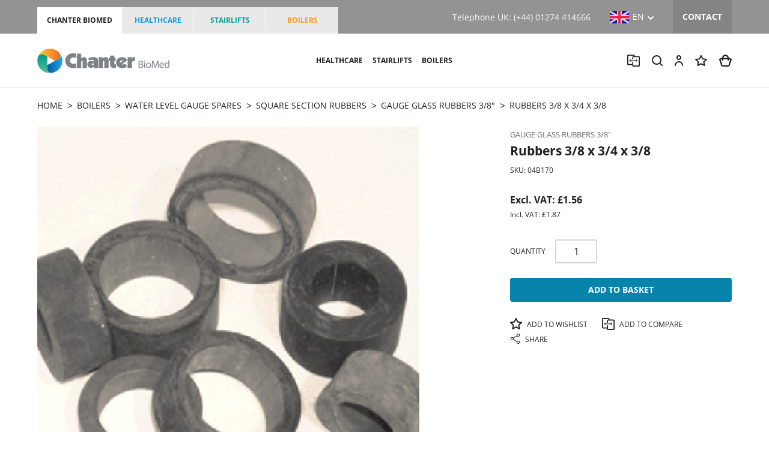

--- FILE ---
content_type: text/html; charset=UTF-8
request_url: https://www.chanterbiomed.co.uk/gauge-glass-rubbers-38/rubbers-3-8-x-3-4-x-3-8
body_size: 26919
content:
<!DOCTYPE html>
<!--[if lt IE 7]><html lang="en" class="no-js lt-ie10 lt-ie9 lt-ie8 lt-ie7"><![endif]-->
<!--[if IE 7]><html lang="en" class="no-js lt-ie10 lt-ie9 lt-ie8"><![endif]-->
<!--[if IE 8]><html lang="en" class="no-js lt-ie10 lt-ie9"><![endif]-->
<!--[if IE 9]><html lang="en" class="no-js lt-ie10"><![endif]-->
<!--[if gt IE 9]><!--><html lang="en" class="no-js"><!--<![endif]--><head>
<meta charset="utf-8">
<title>Rubbers 3/8 x 3/4 x 3/8</title>

            <meta name="author"  content="Chanter BioMed" />
                <link rel="canonical"  href="https://www.chanterbiomed.co.uk/gauge-glass-rubbers-38/rubbers-3-8-x-3-4-x-3-8" />
                <meta property="og:locale"  content="en_GB" />
                <meta property="og:site_name"  content="Chanter BioMed" />
                <meta property="og:title"  content="Rubbers 3/8 x 3/4 x 3/8" />
                <meta property="og:url"  content="https://www.chanterbiomed.co.uk/gauge-glass-rubbers-38/rubbers-3-8-x-3-4-x-3-8" />
                    <meta name="twitter:card"  content="summary" />
                <meta name="twitter:title"  content="Rubbers 3/8 x 3/4 x 3/8" />
                <meta property="og:type"  content="website" />
    


<meta name="viewport" content="width=device-width, initial-scale=1, minimum-scale=1, maximum-scale=5">

<style>.select2-results__options::-webkit-scrollbar{width:6px}.select2-results__options::-webkit-scrollbar-track{background:rgba(0,0,0,0.1);border-radius:10px}.select2-results__options::-webkit-scrollbar-thumb{border-radius:10px;background:#C9C9C9}.inline-list,.header-top-tabs,.header-top-links,.header-nav ul,.header-links,.breadcrumbs,.product-details-actions,.select2-results__options{list-style-type:none;padding:0}.inline-list>li,.header-top-tabs>li,.header-top-links>li,.header-nav ul>li,.header-links>li,.breadcrumbs>li,.product-details-actions>li{display:inline-block}.hero-inner.mod-has-overlay::after{content:"";position:absolute;top:0;left:0;right:0;bottom:0;background:linear-gradient(180deg,rgba(0,0,0,0) 0%,rgba(0,0,0,0.75) 100%);width:100%;height:100%}*, *::before, *::after{box-sizing:border-box}html{font-family:sans-serif;line-height:1.15;-webkit-text-size-adjust:100%;-webkit-tap-highlight-color:rgba(0,0,0,0)}article,aside,figcaption,figure,footer,header,hgroup,main,nav,section{display:block}body{margin:0;font-family:-apple-system,BlinkMacSystemFont,"Segoe UI",Roboto,"Helvetica Neue",Arial,"Noto Sans","Liberation Sans",sans-serif,"Apple Color Emoji","Segoe UI Emoji","Segoe UI Symbol","Noto Color Emoji";font-size:1rem;font-weight:400;line-height:1.5;color:#212529;text-align:left;background-color:#fff}[tabindex="-1"]:focus:not(:focus-visible){outline:0 !important}hr{box-sizing:content-box;height:0;overflow:visible}h1,h2,h3,h4,h5,h6{margin-top:0;margin-bottom:0.5rem}p{margin-top:0;margin-bottom:1rem}abbr[title], abbr[data-original-title]{text-decoration:underline;-webkit-text-decoration:underline dotted;text-decoration:underline dotted;cursor:help;border-bottom:0;-webkit-text-decoration-skip-ink:none;text-decoration-skip-ink:none}address{margin-bottom:1rem;font-style:normal;line-height:inherit}ol, ul, dl{margin-top:0;margin-bottom:1rem}ol ol, ul ul, ol ul, ul ol{margin-bottom:0}dt{font-weight:700}dd{margin-bottom:.5rem;margin-left:0}blockquote{margin:0 0 1rem}b, strong{font-weight:bolder}small{font-size:80%}sub, sup{position:relative;font-size:75%;line-height:0;vertical-align:baseline}sub{bottom:-.25em}sup{top:-.5em}a{color:#007bff;text-decoration:none;background-color:transparent}a:hover{color:#0056b3;text-decoration:underline}a:not([href]):not([class]){color:inherit;text-decoration:none}a:not([href]):not([class]):hover{color:inherit;text-decoration:none}pre, code, kbd, samp{font-family:SFMono-Regular,Menlo,Monaco,Consolas,"Liberation Mono","Courier New",monospace;font-size:1em}pre{margin-top:0;margin-bottom:1rem;overflow:auto;-ms-overflow-style:scrollbar}figure{margin:0 0 1rem}img{vertical-align:middle;border-style:none}svg{overflow:hidden;vertical-align:middle}table{border-collapse:collapse}caption{padding-top:0.75rem;padding-bottom:0.75rem;color:#6c757d;text-align:left;caption-side:bottom}th{text-align:inherit;text-align:-webkit-match-parent}label{display:inline-block;margin-bottom:0.5rem}button{border-radius:0}button:focus:not(:focus-visible){outline:0}input, button, select, optgroup, textarea{margin:0;font-family:inherit;font-size:inherit;line-height:inherit}button, input{overflow:visible}button, select{text-transform:none}[role="button"]{cursor:pointer}select{word-wrap:normal}button, [type="button"], [type="reset"], [type="submit"]{-webkit-appearance:button}button:not(:disabled), [type="button"]:not(:disabled), [type="reset"]:not(:disabled), [type="submit"]:not(:disabled){cursor:pointer}button::-moz-focus-inner, [type="button"]::-moz-focus-inner, [type="reset"]::-moz-focus-inner, [type="submit"]::-moz-focus-inner{padding:0;border-style:none}input[type="radio"], input[type="checkbox"]{box-sizing:border-box;padding:0}textarea{overflow:auto;resize:vertical}fieldset{min-width:0;padding:0;margin:0;border:0}legend{display:block;width:100%;max-width:100%;padding:0;margin-bottom:.5rem;font-size:1.5rem;line-height:inherit;color:inherit;white-space:normal}progress{vertical-align:baseline}[type="number"]::-webkit-inner-spin-button, [type="number"]::-webkit-outer-spin-button{height:auto}[type="search"]{outline-offset:-2px;-webkit-appearance:none}[type="search"]::-webkit-search-decoration{-webkit-appearance:none}::-webkit-file-upload-button{font:inherit;-webkit-appearance:button}output{display:inline-block}summary{display:list-item;cursor:pointer}template{display:none}[hidden]{display:none !important}.container, .container-fluid, .container-sm, .container-md, .container-lg, .container-xl, .container-xxl, .container-xxxl{width:100%;padding-right:12px;padding-left:12px;margin-right:auto;margin-left:auto}@media (min-width:576px){.container,.container-sm{max-width:540px}}@media (min-width:768px){.container,.container-sm,.container-md{max-width:720px}}@media (min-width:992px){.container,.container-sm,.container-md,.container-lg{max-width:960px}}@media (min-width:1200px){.container,.container-sm,.container-md,.container-lg,.container-xl{max-width:1180px}}@media (min-width:1364px){.container,.container-sm,.container-md,.container-lg,.container-xl,.container-xxl{max-width:1344px}}@media (min-width:1620px){.container,.container-sm,.container-md,.container-lg,.container-xl,.container-xxl,.container-xxxl{max-width:1600px}}.row{display:-ms-flexbox;display:flex;-ms-flex-wrap:wrap;flex-wrap:wrap;margin-right:-12px;margin-left:-12px}.no-gutters{margin-right:0;margin-left:0}.no-gutters>.col,.no-gutters>[class*="col-"]{padding-right:0;padding-left:0}.col-1,.col-2,.col-3,.col-4,.col-5,.col-6,.col-7,.col-8,.col-9,.col-10,.col-11,.col-12,.col-13,.col-14,.col-15,.col-16,.col-17,.col-18,.col-19,.col-20,.col-21,.col-22,.col-23,.col-24,.col, .col-auto,.col-sm-1,.col-sm-2,.col-sm-3,.col-sm-4,.col-sm-5,.col-sm-6,.col-sm-7,.col-sm-8,.col-sm-9,.col-sm-10,.col-sm-11,.col-sm-12,.col-sm-13,.col-sm-14,.col-sm-15,.col-sm-16,.col-sm-17,.col-sm-18,.col-sm-19,.col-sm-20,.col-sm-21,.col-sm-22,.col-sm-23,.col-sm-24,.col-sm, .col-sm-auto,.col-md-1,.col-md-2,.col-md-3,.col-md-4,.col-md-5,.col-md-6,.col-md-7,.col-md-8,.col-md-9,.col-md-10,.col-md-11,.col-md-12,.col-md-13,.col-md-14,.col-md-15,.col-md-16,.col-md-17,.col-md-18,.col-md-19,.col-md-20,.col-md-21,.col-md-22,.col-md-23,.col-md-24,.col-md, .col-md-auto,.col-lg-1,.col-lg-2,.col-lg-3,.col-lg-4,.col-lg-5,.col-lg-6,.col-lg-7,.col-lg-8,.col-lg-9,.col-lg-10,.col-lg-11,.col-lg-12,.col-lg-13,.col-lg-14,.col-lg-15,.col-lg-16,.col-lg-17,.col-lg-18,.col-lg-19,.col-lg-20,.col-lg-21,.col-lg-22,.col-lg-23,.col-lg-24,.col-lg, .col-lg-auto,.col-xl-1,.col-xl-2,.col-xl-3,.col-xl-4,.col-xl-5,.col-xl-6,.col-xl-7,.col-xl-8,.col-xl-9,.col-xl-10,.col-xl-11,.col-xl-12,.col-xl-13,.col-xl-14,.col-xl-15,.col-xl-16,.col-xl-17,.col-xl-18,.col-xl-19,.col-xl-20,.col-xl-21,.col-xl-22,.col-xl-23,.col-xl-24,.col-xl, .col-xl-auto,.col-xxl-1,.col-xxl-2,.col-xxl-3,.col-xxl-4,.col-xxl-5,.col-xxl-6,.col-xxl-7,.col-xxl-8,.col-xxl-9,.col-xxl-10,.col-xxl-11,.col-xxl-12,.col-xxl-13,.col-xxl-14,.col-xxl-15,.col-xxl-16,.col-xxl-17,.col-xxl-18,.col-xxl-19,.col-xxl-20,.col-xxl-21,.col-xxl-22,.col-xxl-23,.col-xxl-24,.col-xxl, .col-xxl-auto,.col-xxxl-1,.col-xxxl-2,.col-xxxl-3,.col-xxxl-4,.col-xxxl-5,.col-xxxl-6,.col-xxxl-7,.col-xxxl-8,.col-xxxl-9,.col-xxxl-10,.col-xxxl-11,.col-xxxl-12,.col-xxxl-13,.col-xxxl-14,.col-xxxl-15,.col-xxxl-16,.col-xxxl-17,.col-xxxl-18,.col-xxxl-19,.col-xxxl-20,.col-xxxl-21,.col-xxxl-22,.col-xxxl-23,.col-xxxl-24,.col-xxxl, .col-xxxl-auto{position:relative;width:100%;padding-right:12px;padding-left:12px}.col{-ms-flex-preferred-size:0;flex-basis:0;-ms-flex-positive:1;flex-grow:1;max-width:100%}.row-cols-1>*{-ms-flex:0 0 100%;flex:0 0 100%;max-width:100%}.row-cols-2>*{-ms-flex:0 0 50%;flex:0 0 50%;max-width:50%}.row-cols-3>*{-ms-flex:0 0 33.33333%;flex:0 0 33.33333%;max-width:33.33333%}.row-cols-4>*{-ms-flex:0 0 25%;flex:0 0 25%;max-width:25%}.row-cols-5>*{-ms-flex:0 0 20%;flex:0 0 20%;max-width:20%}.row-cols-6>*{-ms-flex:0 0 16.66667%;flex:0 0 16.66667%;max-width:16.66667%}.col-auto{-ms-flex:0 0 auto;flex:0 0 auto;width:auto;max-width:100%}.col-1{-ms-flex:0 0 4.16667%;flex:0 0 4.16667%;max-width:4.16667%}.col-2{-ms-flex:0 0 8.33333%;flex:0 0 8.33333%;max-width:8.33333%}.col-3{-ms-flex:0 0 12.5%;flex:0 0 12.5%;max-width:12.5%}.col-4{-ms-flex:0 0 16.66667%;flex:0 0 16.66667%;max-width:16.66667%}.col-5{-ms-flex:0 0 20.83333%;flex:0 0 20.83333%;max-width:20.83333%}.col-6{-ms-flex:0 0 25%;flex:0 0 25%;max-width:25%}.col-7{-ms-flex:0 0 29.16667%;flex:0 0 29.16667%;max-width:29.16667%}.col-8{-ms-flex:0 0 33.33333%;flex:0 0 33.33333%;max-width:33.33333%}.col-9{-ms-flex:0 0 37.5%;flex:0 0 37.5%;max-width:37.5%}.col-10{-ms-flex:0 0 41.66667%;flex:0 0 41.66667%;max-width:41.66667%}.col-11{-ms-flex:0 0 45.83333%;flex:0 0 45.83333%;max-width:45.83333%}.col-12{-ms-flex:0 0 50%;flex:0 0 50%;max-width:50%}.col-13{-ms-flex:0 0 54.16667%;flex:0 0 54.16667%;max-width:54.16667%}.col-14{-ms-flex:0 0 58.33333%;flex:0 0 58.33333%;max-width:58.33333%}.col-15{-ms-flex:0 0 62.5%;flex:0 0 62.5%;max-width:62.5%}.col-16{-ms-flex:0 0 66.66667%;flex:0 0 66.66667%;max-width:66.66667%}.col-17{-ms-flex:0 0 70.83333%;flex:0 0 70.83333%;max-width:70.83333%}.col-18{-ms-flex:0 0 75%;flex:0 0 75%;max-width:75%}.col-19{-ms-flex:0 0 79.16667%;flex:0 0 79.16667%;max-width:79.16667%}.col-20{-ms-flex:0 0 83.33333%;flex:0 0 83.33333%;max-width:83.33333%}.col-21{-ms-flex:0 0 87.5%;flex:0 0 87.5%;max-width:87.5%}.col-22{-ms-flex:0 0 91.66667%;flex:0 0 91.66667%;max-width:91.66667%}.col-23{-ms-flex:0 0 95.83333%;flex:0 0 95.83333%;max-width:95.83333%}.col-24{-ms-flex:0 0 100%;flex:0 0 100%;max-width:100%}.order-first{-ms-flex-order:-1;order:-1}.order-last{-ms-flex-order:25;order:25}.order-0{-ms-flex-order:0;order:0}.order-1{-ms-flex-order:1;order:1}.order-2{-ms-flex-order:2;order:2}.order-3{-ms-flex-order:3;order:3}.order-4{-ms-flex-order:4;order:4}.order-5{-ms-flex-order:5;order:5}.order-6{-ms-flex-order:6;order:6}.order-7{-ms-flex-order:7;order:7}.order-8{-ms-flex-order:8;order:8}.order-9{-ms-flex-order:9;order:9}.order-10{-ms-flex-order:10;order:10}.order-11{-ms-flex-order:11;order:11}.order-12{-ms-flex-order:12;order:12}.order-13{-ms-flex-order:13;order:13}.order-14{-ms-flex-order:14;order:14}.order-15{-ms-flex-order:15;order:15}.order-16{-ms-flex-order:16;order:16}.order-17{-ms-flex-order:17;order:17}.order-18{-ms-flex-order:18;order:18}.order-19{-ms-flex-order:19;order:19}.order-20{-ms-flex-order:20;order:20}.order-21{-ms-flex-order:21;order:21}.order-22{-ms-flex-order:22;order:22}.order-23{-ms-flex-order:23;order:23}.order-24{-ms-flex-order:24;order:24}.offset-1{margin-left:4.16667%}.offset-2{margin-left:8.33333%}.offset-3{margin-left:12.5%}.offset-4{margin-left:16.66667%}.offset-5{margin-left:20.83333%}.offset-6{margin-left:25%}.offset-7{margin-left:29.16667%}.offset-8{margin-left:33.33333%}.offset-9{margin-left:37.5%}.offset-10{margin-left:41.66667%}.offset-11{margin-left:45.83333%}.offset-12{margin-left:50%}.offset-13{margin-left:54.16667%}.offset-14{margin-left:58.33333%}.offset-15{margin-left:62.5%}.offset-16{margin-left:66.66667%}.offset-17{margin-left:70.83333%}.offset-18{margin-left:75%}.offset-19{margin-left:79.16667%}.offset-20{margin-left:83.33333%}.offset-21{margin-left:87.5%}.offset-22{margin-left:91.66667%}.offset-23{margin-left:95.83333%}@media (min-width:576px){.col-sm{-ms-flex-preferred-size:0;flex-basis:0;-ms-flex-positive:1;flex-grow:1;max-width:100%}.row-cols-sm-1>*{-ms-flex:0 0 100%;flex:0 0 100%;max-width:100%}.row-cols-sm-2>*{-ms-flex:0 0 50%;flex:0 0 50%;max-width:50%}.row-cols-sm-3>*{-ms-flex:0 0 33.33333%;flex:0 0 33.33333%;max-width:33.33333%}.row-cols-sm-4>*{-ms-flex:0 0 25%;flex:0 0 25%;max-width:25%}.row-cols-sm-5>*{-ms-flex:0 0 20%;flex:0 0 20%;max-width:20%}.row-cols-sm-6>*{-ms-flex:0 0 16.66667%;flex:0 0 16.66667%;max-width:16.66667%}.col-sm-auto{-ms-flex:0 0 auto;flex:0 0 auto;width:auto;max-width:100%}.col-sm-1{-ms-flex:0 0 4.16667%;flex:0 0 4.16667%;max-width:4.16667%}.col-sm-2{-ms-flex:0 0 8.33333%;flex:0 0 8.33333%;max-width:8.33333%}.col-sm-3{-ms-flex:0 0 12.5%;flex:0 0 12.5%;max-width:12.5%}.col-sm-4{-ms-flex:0 0 16.66667%;flex:0 0 16.66667%;max-width:16.66667%}.col-sm-5{-ms-flex:0 0 20.83333%;flex:0 0 20.83333%;max-width:20.83333%}.col-sm-6{-ms-flex:0 0 25%;flex:0 0 25%;max-width:25%}.col-sm-7{-ms-flex:0 0 29.16667%;flex:0 0 29.16667%;max-width:29.16667%}.col-sm-8{-ms-flex:0 0 33.33333%;flex:0 0 33.33333%;max-width:33.33333%}.col-sm-9{-ms-flex:0 0 37.5%;flex:0 0 37.5%;max-width:37.5%}.col-sm-10{-ms-flex:0 0 41.66667%;flex:0 0 41.66667%;max-width:41.66667%}.col-sm-11{-ms-flex:0 0 45.83333%;flex:0 0 45.83333%;max-width:45.83333%}.col-sm-12{-ms-flex:0 0 50%;flex:0 0 50%;max-width:50%}.col-sm-13{-ms-flex:0 0 54.16667%;flex:0 0 54.16667%;max-width:54.16667%}.col-sm-14{-ms-flex:0 0 58.33333%;flex:0 0 58.33333%;max-width:58.33333%}.col-sm-15{-ms-flex:0 0 62.5%;flex:0 0 62.5%;max-width:62.5%}.col-sm-16{-ms-flex:0 0 66.66667%;flex:0 0 66.66667%;max-width:66.66667%}.col-sm-17{-ms-flex:0 0 70.83333%;flex:0 0 70.83333%;max-width:70.83333%}.col-sm-18{-ms-flex:0 0 75%;flex:0 0 75%;max-width:75%}.col-sm-19{-ms-flex:0 0 79.16667%;flex:0 0 79.16667%;max-width:79.16667%}.col-sm-20{-ms-flex:0 0 83.33333%;flex:0 0 83.33333%;max-width:83.33333%}.col-sm-21{-ms-flex:0 0 87.5%;flex:0 0 87.5%;max-width:87.5%}.col-sm-22{-ms-flex:0 0 91.66667%;flex:0 0 91.66667%;max-width:91.66667%}.col-sm-23{-ms-flex:0 0 95.83333%;flex:0 0 95.83333%;max-width:95.83333%}.col-sm-24{-ms-flex:0 0 100%;flex:0 0 100%;max-width:100%}.order-sm-first{-ms-flex-order:-1;order:-1}.order-sm-last{-ms-flex-order:25;order:25}.order-sm-0{-ms-flex-order:0;order:0}.order-sm-1{-ms-flex-order:1;order:1}.order-sm-2{-ms-flex-order:2;order:2}.order-sm-3{-ms-flex-order:3;order:3}.order-sm-4{-ms-flex-order:4;order:4}.order-sm-5{-ms-flex-order:5;order:5}.order-sm-6{-ms-flex-order:6;order:6}.order-sm-7{-ms-flex-order:7;order:7}.order-sm-8{-ms-flex-order:8;order:8}.order-sm-9{-ms-flex-order:9;order:9}.order-sm-10{-ms-flex-order:10;order:10}.order-sm-11{-ms-flex-order:11;order:11}.order-sm-12{-ms-flex-order:12;order:12}.order-sm-13{-ms-flex-order:13;order:13}.order-sm-14{-ms-flex-order:14;order:14}.order-sm-15{-ms-flex-order:15;order:15}.order-sm-16{-ms-flex-order:16;order:16}.order-sm-17{-ms-flex-order:17;order:17}.order-sm-18{-ms-flex-order:18;order:18}.order-sm-19{-ms-flex-order:19;order:19}.order-sm-20{-ms-flex-order:20;order:20}.order-sm-21{-ms-flex-order:21;order:21}.order-sm-22{-ms-flex-order:22;order:22}.order-sm-23{-ms-flex-order:23;order:23}.order-sm-24{-ms-flex-order:24;order:24}.offset-sm-0{margin-left:0}.offset-sm-1{margin-left:4.16667%}.offset-sm-2{margin-left:8.33333%}.offset-sm-3{margin-left:12.5%}.offset-sm-4{margin-left:16.66667%}.offset-sm-5{margin-left:20.83333%}.offset-sm-6{margin-left:25%}.offset-sm-7{margin-left:29.16667%}.offset-sm-8{margin-left:33.33333%}.offset-sm-9{margin-left:37.5%}.offset-sm-10{margin-left:41.66667%}.offset-sm-11{margin-left:45.83333%}.offset-sm-12{margin-left:50%}.offset-sm-13{margin-left:54.16667%}.offset-sm-14{margin-left:58.33333%}.offset-sm-15{margin-left:62.5%}.offset-sm-16{margin-left:66.66667%}.offset-sm-17{margin-left:70.83333%}.offset-sm-18{margin-left:75%}.offset-sm-19{margin-left:79.16667%}.offset-sm-20{margin-left:83.33333%}.offset-sm-21{margin-left:87.5%}.offset-sm-22{margin-left:91.66667%}.offset-sm-23{margin-left:95.83333%}}@media (min-width:768px){.col-md{-ms-flex-preferred-size:0;flex-basis:0;-ms-flex-positive:1;flex-grow:1;max-width:100%}.row-cols-md-1>*{-ms-flex:0 0 100%;flex:0 0 100%;max-width:100%}.row-cols-md-2>*{-ms-flex:0 0 50%;flex:0 0 50%;max-width:50%}.row-cols-md-3>*{-ms-flex:0 0 33.33333%;flex:0 0 33.33333%;max-width:33.33333%}.row-cols-md-4>*{-ms-flex:0 0 25%;flex:0 0 25%;max-width:25%}.row-cols-md-5>*{-ms-flex:0 0 20%;flex:0 0 20%;max-width:20%}.row-cols-md-6>*{-ms-flex:0 0 16.66667%;flex:0 0 16.66667%;max-width:16.66667%}.col-md-auto{-ms-flex:0 0 auto;flex:0 0 auto;width:auto;max-width:100%}.col-md-1{-ms-flex:0 0 4.16667%;flex:0 0 4.16667%;max-width:4.16667%}.col-md-2{-ms-flex:0 0 8.33333%;flex:0 0 8.33333%;max-width:8.33333%}.col-md-3{-ms-flex:0 0 12.5%;flex:0 0 12.5%;max-width:12.5%}.col-md-4{-ms-flex:0 0 16.66667%;flex:0 0 16.66667%;max-width:16.66667%}.col-md-5{-ms-flex:0 0 20.83333%;flex:0 0 20.83333%;max-width:20.83333%}.col-md-6{-ms-flex:0 0 25%;flex:0 0 25%;max-width:25%}.col-md-7{-ms-flex:0 0 29.16667%;flex:0 0 29.16667%;max-width:29.16667%}.col-md-8{-ms-flex:0 0 33.33333%;flex:0 0 33.33333%;max-width:33.33333%}.col-md-9{-ms-flex:0 0 37.5%;flex:0 0 37.5%;max-width:37.5%}.col-md-10{-ms-flex:0 0 41.66667%;flex:0 0 41.66667%;max-width:41.66667%}.col-md-11{-ms-flex:0 0 45.83333%;flex:0 0 45.83333%;max-width:45.83333%}.col-md-12{-ms-flex:0 0 50%;flex:0 0 50%;max-width:50%}.col-md-13{-ms-flex:0 0 54.16667%;flex:0 0 54.16667%;max-width:54.16667%}.col-md-14{-ms-flex:0 0 58.33333%;flex:0 0 58.33333%;max-width:58.33333%}.col-md-15{-ms-flex:0 0 62.5%;flex:0 0 62.5%;max-width:62.5%}.col-md-16{-ms-flex:0 0 66.66667%;flex:0 0 66.66667%;max-width:66.66667%}.col-md-17{-ms-flex:0 0 70.83333%;flex:0 0 70.83333%;max-width:70.83333%}.col-md-18{-ms-flex:0 0 75%;flex:0 0 75%;max-width:75%}.col-md-19{-ms-flex:0 0 79.16667%;flex:0 0 79.16667%;max-width:79.16667%}.col-md-20{-ms-flex:0 0 83.33333%;flex:0 0 83.33333%;max-width:83.33333%}.col-md-21{-ms-flex:0 0 87.5%;flex:0 0 87.5%;max-width:87.5%}.col-md-22{-ms-flex:0 0 91.66667%;flex:0 0 91.66667%;max-width:91.66667%}.col-md-23{-ms-flex:0 0 95.83333%;flex:0 0 95.83333%;max-width:95.83333%}.col-md-24{-ms-flex:0 0 100%;flex:0 0 100%;max-width:100%}.order-md-first{-ms-flex-order:-1;order:-1}.order-md-last{-ms-flex-order:25;order:25}.order-md-0{-ms-flex-order:0;order:0}.order-md-1{-ms-flex-order:1;order:1}.order-md-2{-ms-flex-order:2;order:2}.order-md-3{-ms-flex-order:3;order:3}.order-md-4{-ms-flex-order:4;order:4}.order-md-5{-ms-flex-order:5;order:5}.order-md-6{-ms-flex-order:6;order:6}.order-md-7{-ms-flex-order:7;order:7}.order-md-8{-ms-flex-order:8;order:8}.order-md-9{-ms-flex-order:9;order:9}.order-md-10{-ms-flex-order:10;order:10}.order-md-11{-ms-flex-order:11;order:11}.order-md-12{-ms-flex-order:12;order:12}.order-md-13{-ms-flex-order:13;order:13}.order-md-14{-ms-flex-order:14;order:14}.order-md-15{-ms-flex-order:15;order:15}.order-md-16{-ms-flex-order:16;order:16}.order-md-17{-ms-flex-order:17;order:17}.order-md-18{-ms-flex-order:18;order:18}.order-md-19{-ms-flex-order:19;order:19}.order-md-20{-ms-flex-order:20;order:20}.order-md-21{-ms-flex-order:21;order:21}.order-md-22{-ms-flex-order:22;order:22}.order-md-23{-ms-flex-order:23;order:23}.order-md-24{-ms-flex-order:24;order:24}.offset-md-0{margin-left:0}.offset-md-1{margin-left:4.16667%}.offset-md-2{margin-left:8.33333%}.offset-md-3{margin-left:12.5%}.offset-md-4{margin-left:16.66667%}.offset-md-5{margin-left:20.83333%}.offset-md-6{margin-left:25%}.offset-md-7{margin-left:29.16667%}.offset-md-8{margin-left:33.33333%}.offset-md-9{margin-left:37.5%}.offset-md-10{margin-left:41.66667%}.offset-md-11{margin-left:45.83333%}.offset-md-12{margin-left:50%}.offset-md-13{margin-left:54.16667%}.offset-md-14{margin-left:58.33333%}.offset-md-15{margin-left:62.5%}.offset-md-16{margin-left:66.66667%}.offset-md-17{margin-left:70.83333%}.offset-md-18{margin-left:75%}.offset-md-19{margin-left:79.16667%}.offset-md-20{margin-left:83.33333%}.offset-md-21{margin-left:87.5%}.offset-md-22{margin-left:91.66667%}.offset-md-23{margin-left:95.83333%}}@media (min-width:992px){.col-lg{-ms-flex-preferred-size:0;flex-basis:0;-ms-flex-positive:1;flex-grow:1;max-width:100%}.row-cols-lg-1>*{-ms-flex:0 0 100%;flex:0 0 100%;max-width:100%}.row-cols-lg-2>*{-ms-flex:0 0 50%;flex:0 0 50%;max-width:50%}.row-cols-lg-3>*{-ms-flex:0 0 33.33333%;flex:0 0 33.33333%;max-width:33.33333%}.row-cols-lg-4>*{-ms-flex:0 0 25%;flex:0 0 25%;max-width:25%}.row-cols-lg-5>*{-ms-flex:0 0 20%;flex:0 0 20%;max-width:20%}.row-cols-lg-6>*{-ms-flex:0 0 16.66667%;flex:0 0 16.66667%;max-width:16.66667%}.col-lg-auto{-ms-flex:0 0 auto;flex:0 0 auto;width:auto;max-width:100%}.col-lg-1{-ms-flex:0 0 4.16667%;flex:0 0 4.16667%;max-width:4.16667%}.col-lg-2{-ms-flex:0 0 8.33333%;flex:0 0 8.33333%;max-width:8.33333%}.col-lg-3{-ms-flex:0 0 12.5%;flex:0 0 12.5%;max-width:12.5%}.col-lg-4{-ms-flex:0 0 16.66667%;flex:0 0 16.66667%;max-width:16.66667%}.col-lg-5{-ms-flex:0 0 20.83333%;flex:0 0 20.83333%;max-width:20.83333%}.col-lg-6{-ms-flex:0 0 25%;flex:0 0 25%;max-width:25%}.col-lg-7{-ms-flex:0 0 29.16667%;flex:0 0 29.16667%;max-width:29.16667%}.col-lg-8{-ms-flex:0 0 33.33333%;flex:0 0 33.33333%;max-width:33.33333%}.col-lg-9{-ms-flex:0 0 37.5%;flex:0 0 37.5%;max-width:37.5%}.col-lg-10{-ms-flex:0 0 41.66667%;flex:0 0 41.66667%;max-width:41.66667%}.col-lg-11{-ms-flex:0 0 45.83333%;flex:0 0 45.83333%;max-width:45.83333%}.col-lg-12{-ms-flex:0 0 50%;flex:0 0 50%;max-width:50%}.col-lg-13{-ms-flex:0 0 54.16667%;flex:0 0 54.16667%;max-width:54.16667%}.col-lg-14{-ms-flex:0 0 58.33333%;flex:0 0 58.33333%;max-width:58.33333%}.col-lg-15{-ms-flex:0 0 62.5%;flex:0 0 62.5%;max-width:62.5%}.col-lg-16{-ms-flex:0 0 66.66667%;flex:0 0 66.66667%;max-width:66.66667%}.col-lg-17{-ms-flex:0 0 70.83333%;flex:0 0 70.83333%;max-width:70.83333%}.col-lg-18{-ms-flex:0 0 75%;flex:0 0 75%;max-width:75%}.col-lg-19{-ms-flex:0 0 79.16667%;flex:0 0 79.16667%;max-width:79.16667%}.col-lg-20{-ms-flex:0 0 83.33333%;flex:0 0 83.33333%;max-width:83.33333%}.col-lg-21{-ms-flex:0 0 87.5%;flex:0 0 87.5%;max-width:87.5%}.col-lg-22{-ms-flex:0 0 91.66667%;flex:0 0 91.66667%;max-width:91.66667%}.col-lg-23{-ms-flex:0 0 95.83333%;flex:0 0 95.83333%;max-width:95.83333%}.col-lg-24{-ms-flex:0 0 100%;flex:0 0 100%;max-width:100%}.order-lg-first{-ms-flex-order:-1;order:-1}.order-lg-last{-ms-flex-order:25;order:25}.order-lg-0{-ms-flex-order:0;order:0}.order-lg-1{-ms-flex-order:1;order:1}.order-lg-2{-ms-flex-order:2;order:2}.order-lg-3{-ms-flex-order:3;order:3}.order-lg-4{-ms-flex-order:4;order:4}.order-lg-5{-ms-flex-order:5;order:5}.order-lg-6{-ms-flex-order:6;order:6}.order-lg-7{-ms-flex-order:7;order:7}.order-lg-8{-ms-flex-order:8;order:8}.order-lg-9{-ms-flex-order:9;order:9}.order-lg-10{-ms-flex-order:10;order:10}.order-lg-11{-ms-flex-order:11;order:11}.order-lg-12{-ms-flex-order:12;order:12}.order-lg-13{-ms-flex-order:13;order:13}.order-lg-14{-ms-flex-order:14;order:14}.order-lg-15{-ms-flex-order:15;order:15}.order-lg-16{-ms-flex-order:16;order:16}.order-lg-17{-ms-flex-order:17;order:17}.order-lg-18{-ms-flex-order:18;order:18}.order-lg-19{-ms-flex-order:19;order:19}.order-lg-20{-ms-flex-order:20;order:20}.order-lg-21{-ms-flex-order:21;order:21}.order-lg-22{-ms-flex-order:22;order:22}.order-lg-23{-ms-flex-order:23;order:23}.order-lg-24{-ms-flex-order:24;order:24}.offset-lg-0{margin-left:0}.offset-lg-1{margin-left:4.16667%}.offset-lg-2{margin-left:8.33333%}.offset-lg-3{margin-left:12.5%}.offset-lg-4{margin-left:16.66667%}.offset-lg-5{margin-left:20.83333%}.offset-lg-6{margin-left:25%}.offset-lg-7{margin-left:29.16667%}.offset-lg-8{margin-left:33.33333%}.offset-lg-9{margin-left:37.5%}.offset-lg-10{margin-left:41.66667%}.offset-lg-11{margin-left:45.83333%}.offset-lg-12{margin-left:50%}.offset-lg-13{margin-left:54.16667%}.offset-lg-14{margin-left:58.33333%}.offset-lg-15{margin-left:62.5%}.offset-lg-16{margin-left:66.66667%}.offset-lg-17{margin-left:70.83333%}.offset-lg-18{margin-left:75%}.offset-lg-19{margin-left:79.16667%}.offset-lg-20{margin-left:83.33333%}.offset-lg-21{margin-left:87.5%}.offset-lg-22{margin-left:91.66667%}.offset-lg-23{margin-left:95.83333%}}@media (min-width:1200px){.col-xl{-ms-flex-preferred-size:0;flex-basis:0;-ms-flex-positive:1;flex-grow:1;max-width:100%}.row-cols-xl-1>*{-ms-flex:0 0 100%;flex:0 0 100%;max-width:100%}.row-cols-xl-2>*{-ms-flex:0 0 50%;flex:0 0 50%;max-width:50%}.row-cols-xl-3>*{-ms-flex:0 0 33.33333%;flex:0 0 33.33333%;max-width:33.33333%}.row-cols-xl-4>*{-ms-flex:0 0 25%;flex:0 0 25%;max-width:25%}.row-cols-xl-5>*{-ms-flex:0 0 20%;flex:0 0 20%;max-width:20%}.row-cols-xl-6>*{-ms-flex:0 0 16.66667%;flex:0 0 16.66667%;max-width:16.66667%}.col-xl-auto{-ms-flex:0 0 auto;flex:0 0 auto;width:auto;max-width:100%}.col-xl-1{-ms-flex:0 0 4.16667%;flex:0 0 4.16667%;max-width:4.16667%}.col-xl-2{-ms-flex:0 0 8.33333%;flex:0 0 8.33333%;max-width:8.33333%}.col-xl-3{-ms-flex:0 0 12.5%;flex:0 0 12.5%;max-width:12.5%}.col-xl-4{-ms-flex:0 0 16.66667%;flex:0 0 16.66667%;max-width:16.66667%}.col-xl-5{-ms-flex:0 0 20.83333%;flex:0 0 20.83333%;max-width:20.83333%}.col-xl-6{-ms-flex:0 0 25%;flex:0 0 25%;max-width:25%}.col-xl-7{-ms-flex:0 0 29.16667%;flex:0 0 29.16667%;max-width:29.16667%}.col-xl-8{-ms-flex:0 0 33.33333%;flex:0 0 33.33333%;max-width:33.33333%}.col-xl-9{-ms-flex:0 0 37.5%;flex:0 0 37.5%;max-width:37.5%}.col-xl-10{-ms-flex:0 0 41.66667%;flex:0 0 41.66667%;max-width:41.66667%}.col-xl-11{-ms-flex:0 0 45.83333%;flex:0 0 45.83333%;max-width:45.83333%}.col-xl-12{-ms-flex:0 0 50%;flex:0 0 50%;max-width:50%}.col-xl-13{-ms-flex:0 0 54.16667%;flex:0 0 54.16667%;max-width:54.16667%}.col-xl-14{-ms-flex:0 0 58.33333%;flex:0 0 58.33333%;max-width:58.33333%}.col-xl-15{-ms-flex:0 0 62.5%;flex:0 0 62.5%;max-width:62.5%}.col-xl-16{-ms-flex:0 0 66.66667%;flex:0 0 66.66667%;max-width:66.66667%}.col-xl-17{-ms-flex:0 0 70.83333%;flex:0 0 70.83333%;max-width:70.83333%}.col-xl-18{-ms-flex:0 0 75%;flex:0 0 75%;max-width:75%}.col-xl-19{-ms-flex:0 0 79.16667%;flex:0 0 79.16667%;max-width:79.16667%}.col-xl-20{-ms-flex:0 0 83.33333%;flex:0 0 83.33333%;max-width:83.33333%}.col-xl-21{-ms-flex:0 0 87.5%;flex:0 0 87.5%;max-width:87.5%}.col-xl-22{-ms-flex:0 0 91.66667%;flex:0 0 91.66667%;max-width:91.66667%}.col-xl-23{-ms-flex:0 0 95.83333%;flex:0 0 95.83333%;max-width:95.83333%}.col-xl-24{-ms-flex:0 0 100%;flex:0 0 100%;max-width:100%}.order-xl-first{-ms-flex-order:-1;order:-1}.order-xl-last{-ms-flex-order:25;order:25}.order-xl-0{-ms-flex-order:0;order:0}.order-xl-1{-ms-flex-order:1;order:1}.order-xl-2{-ms-flex-order:2;order:2}.order-xl-3{-ms-flex-order:3;order:3}.order-xl-4{-ms-flex-order:4;order:4}.order-xl-5{-ms-flex-order:5;order:5}.order-xl-6{-ms-flex-order:6;order:6}.order-xl-7{-ms-flex-order:7;order:7}.order-xl-8{-ms-flex-order:8;order:8}.order-xl-9{-ms-flex-order:9;order:9}.order-xl-10{-ms-flex-order:10;order:10}.order-xl-11{-ms-flex-order:11;order:11}.order-xl-12{-ms-flex-order:12;order:12}.order-xl-13{-ms-flex-order:13;order:13}.order-xl-14{-ms-flex-order:14;order:14}.order-xl-15{-ms-flex-order:15;order:15}.order-xl-16{-ms-flex-order:16;order:16}.order-xl-17{-ms-flex-order:17;order:17}.order-xl-18{-ms-flex-order:18;order:18}.order-xl-19{-ms-flex-order:19;order:19}.order-xl-20{-ms-flex-order:20;order:20}.order-xl-21{-ms-flex-order:21;order:21}.order-xl-22{-ms-flex-order:22;order:22}.order-xl-23{-ms-flex-order:23;order:23}.order-xl-24{-ms-flex-order:24;order:24}.offset-xl-0{margin-left:0}.offset-xl-1{margin-left:4.16667%}.offset-xl-2{margin-left:8.33333%}.offset-xl-3{margin-left:12.5%}.offset-xl-4{margin-left:16.66667%}.offset-xl-5{margin-left:20.83333%}.offset-xl-6{margin-left:25%}.offset-xl-7{margin-left:29.16667%}.offset-xl-8{margin-left:33.33333%}.offset-xl-9{margin-left:37.5%}.offset-xl-10{margin-left:41.66667%}.offset-xl-11{margin-left:45.83333%}.offset-xl-12{margin-left:50%}.offset-xl-13{margin-left:54.16667%}.offset-xl-14{margin-left:58.33333%}.offset-xl-15{margin-left:62.5%}.offset-xl-16{margin-left:66.66667%}.offset-xl-17{margin-left:70.83333%}.offset-xl-18{margin-left:75%}.offset-xl-19{margin-left:79.16667%}.offset-xl-20{margin-left:83.33333%}.offset-xl-21{margin-left:87.5%}.offset-xl-22{margin-left:91.66667%}.offset-xl-23{margin-left:95.83333%}}@media (min-width:1364px){.col-xxl{-ms-flex-preferred-size:0;flex-basis:0;-ms-flex-positive:1;flex-grow:1;max-width:100%}.row-cols-xxl-1>*{-ms-flex:0 0 100%;flex:0 0 100%;max-width:100%}.row-cols-xxl-2>*{-ms-flex:0 0 50%;flex:0 0 50%;max-width:50%}.row-cols-xxl-3>*{-ms-flex:0 0 33.33333%;flex:0 0 33.33333%;max-width:33.33333%}.row-cols-xxl-4>*{-ms-flex:0 0 25%;flex:0 0 25%;max-width:25%}.row-cols-xxl-5>*{-ms-flex:0 0 20%;flex:0 0 20%;max-width:20%}.row-cols-xxl-6>*{-ms-flex:0 0 16.66667%;flex:0 0 16.66667%;max-width:16.66667%}.col-xxl-auto{-ms-flex:0 0 auto;flex:0 0 auto;width:auto;max-width:100%}.col-xxl-1{-ms-flex:0 0 4.16667%;flex:0 0 4.16667%;max-width:4.16667%}.col-xxl-2{-ms-flex:0 0 8.33333%;flex:0 0 8.33333%;max-width:8.33333%}.col-xxl-3{-ms-flex:0 0 12.5%;flex:0 0 12.5%;max-width:12.5%}.col-xxl-4{-ms-flex:0 0 16.66667%;flex:0 0 16.66667%;max-width:16.66667%}.col-xxl-5{-ms-flex:0 0 20.83333%;flex:0 0 20.83333%;max-width:20.83333%}.col-xxl-6{-ms-flex:0 0 25%;flex:0 0 25%;max-width:25%}.col-xxl-7{-ms-flex:0 0 29.16667%;flex:0 0 29.16667%;max-width:29.16667%}.col-xxl-8{-ms-flex:0 0 33.33333%;flex:0 0 33.33333%;max-width:33.33333%}.col-xxl-9{-ms-flex:0 0 37.5%;flex:0 0 37.5%;max-width:37.5%}.col-xxl-10{-ms-flex:0 0 41.66667%;flex:0 0 41.66667%;max-width:41.66667%}.col-xxl-11{-ms-flex:0 0 45.83333%;flex:0 0 45.83333%;max-width:45.83333%}.col-xxl-12{-ms-flex:0 0 50%;flex:0 0 50%;max-width:50%}.col-xxl-13{-ms-flex:0 0 54.16667%;flex:0 0 54.16667%;max-width:54.16667%}.col-xxl-14{-ms-flex:0 0 58.33333%;flex:0 0 58.33333%;max-width:58.33333%}.col-xxl-15{-ms-flex:0 0 62.5%;flex:0 0 62.5%;max-width:62.5%}.col-xxl-16{-ms-flex:0 0 66.66667%;flex:0 0 66.66667%;max-width:66.66667%}.col-xxl-17{-ms-flex:0 0 70.83333%;flex:0 0 70.83333%;max-width:70.83333%}.col-xxl-18{-ms-flex:0 0 75%;flex:0 0 75%;max-width:75%}.col-xxl-19{-ms-flex:0 0 79.16667%;flex:0 0 79.16667%;max-width:79.16667%}.col-xxl-20{-ms-flex:0 0 83.33333%;flex:0 0 83.33333%;max-width:83.33333%}.col-xxl-21{-ms-flex:0 0 87.5%;flex:0 0 87.5%;max-width:87.5%}.col-xxl-22{-ms-flex:0 0 91.66667%;flex:0 0 91.66667%;max-width:91.66667%}.col-xxl-23{-ms-flex:0 0 95.83333%;flex:0 0 95.83333%;max-width:95.83333%}.col-xxl-24{-ms-flex:0 0 100%;flex:0 0 100%;max-width:100%}.order-xxl-first{-ms-flex-order:-1;order:-1}.order-xxl-last{-ms-flex-order:25;order:25}.order-xxl-0{-ms-flex-order:0;order:0}.order-xxl-1{-ms-flex-order:1;order:1}.order-xxl-2{-ms-flex-order:2;order:2}.order-xxl-3{-ms-flex-order:3;order:3}.order-xxl-4{-ms-flex-order:4;order:4}.order-xxl-5{-ms-flex-order:5;order:5}.order-xxl-6{-ms-flex-order:6;order:6}.order-xxl-7{-ms-flex-order:7;order:7}.order-xxl-8{-ms-flex-order:8;order:8}.order-xxl-9{-ms-flex-order:9;order:9}.order-xxl-10{-ms-flex-order:10;order:10}.order-xxl-11{-ms-flex-order:11;order:11}.order-xxl-12{-ms-flex-order:12;order:12}.order-xxl-13{-ms-flex-order:13;order:13}.order-xxl-14{-ms-flex-order:14;order:14}.order-xxl-15{-ms-flex-order:15;order:15}.order-xxl-16{-ms-flex-order:16;order:16}.order-xxl-17{-ms-flex-order:17;order:17}.order-xxl-18{-ms-flex-order:18;order:18}.order-xxl-19{-ms-flex-order:19;order:19}.order-xxl-20{-ms-flex-order:20;order:20}.order-xxl-21{-ms-flex-order:21;order:21}.order-xxl-22{-ms-flex-order:22;order:22}.order-xxl-23{-ms-flex-order:23;order:23}.order-xxl-24{-ms-flex-order:24;order:24}.offset-xxl-0{margin-left:0}.offset-xxl-1{margin-left:4.16667%}.offset-xxl-2{margin-left:8.33333%}.offset-xxl-3{margin-left:12.5%}.offset-xxl-4{margin-left:16.66667%}.offset-xxl-5{margin-left:20.83333%}.offset-xxl-6{margin-left:25%}.offset-xxl-7{margin-left:29.16667%}.offset-xxl-8{margin-left:33.33333%}.offset-xxl-9{margin-left:37.5%}.offset-xxl-10{margin-left:41.66667%}.offset-xxl-11{margin-left:45.83333%}.offset-xxl-12{margin-left:50%}.offset-xxl-13{margin-left:54.16667%}.offset-xxl-14{margin-left:58.33333%}.offset-xxl-15{margin-left:62.5%}.offset-xxl-16{margin-left:66.66667%}.offset-xxl-17{margin-left:70.83333%}.offset-xxl-18{margin-left:75%}.offset-xxl-19{margin-left:79.16667%}.offset-xxl-20{margin-left:83.33333%}.offset-xxl-21{margin-left:87.5%}.offset-xxl-22{margin-left:91.66667%}.offset-xxl-23{margin-left:95.83333%}}@media (min-width:1620px){.col-xxxl{-ms-flex-preferred-size:0;flex-basis:0;-ms-flex-positive:1;flex-grow:1;max-width:100%}.row-cols-xxxl-1>*{-ms-flex:0 0 100%;flex:0 0 100%;max-width:100%}.row-cols-xxxl-2>*{-ms-flex:0 0 50%;flex:0 0 50%;max-width:50%}.row-cols-xxxl-3>*{-ms-flex:0 0 33.33333%;flex:0 0 33.33333%;max-width:33.33333%}.row-cols-xxxl-4>*{-ms-flex:0 0 25%;flex:0 0 25%;max-width:25%}.row-cols-xxxl-5>*{-ms-flex:0 0 20%;flex:0 0 20%;max-width:20%}.row-cols-xxxl-6>*{-ms-flex:0 0 16.66667%;flex:0 0 16.66667%;max-width:16.66667%}.col-xxxl-auto{-ms-flex:0 0 auto;flex:0 0 auto;width:auto;max-width:100%}.col-xxxl-1{-ms-flex:0 0 4.16667%;flex:0 0 4.16667%;max-width:4.16667%}.col-xxxl-2{-ms-flex:0 0 8.33333%;flex:0 0 8.33333%;max-width:8.33333%}.col-xxxl-3{-ms-flex:0 0 12.5%;flex:0 0 12.5%;max-width:12.5%}.col-xxxl-4{-ms-flex:0 0 16.66667%;flex:0 0 16.66667%;max-width:16.66667%}.col-xxxl-5{-ms-flex:0 0 20.83333%;flex:0 0 20.83333%;max-width:20.83333%}.col-xxxl-6{-ms-flex:0 0 25%;flex:0 0 25%;max-width:25%}.col-xxxl-7{-ms-flex:0 0 29.16667%;flex:0 0 29.16667%;max-width:29.16667%}.col-xxxl-8{-ms-flex:0 0 33.33333%;flex:0 0 33.33333%;max-width:33.33333%}.col-xxxl-9{-ms-flex:0 0 37.5%;flex:0 0 37.5%;max-width:37.5%}.col-xxxl-10{-ms-flex:0 0 41.66667%;flex:0 0 41.66667%;max-width:41.66667%}.col-xxxl-11{-ms-flex:0 0 45.83333%;flex:0 0 45.83333%;max-width:45.83333%}.col-xxxl-12{-ms-flex:0 0 50%;flex:0 0 50%;max-width:50%}.col-xxxl-13{-ms-flex:0 0 54.16667%;flex:0 0 54.16667%;max-width:54.16667%}.col-xxxl-14{-ms-flex:0 0 58.33333%;flex:0 0 58.33333%;max-width:58.33333%}.col-xxxl-15{-ms-flex:0 0 62.5%;flex:0 0 62.5%;max-width:62.5%}.col-xxxl-16{-ms-flex:0 0 66.66667%;flex:0 0 66.66667%;max-width:66.66667%}.col-xxxl-17{-ms-flex:0 0 70.83333%;flex:0 0 70.83333%;max-width:70.83333%}.col-xxxl-18{-ms-flex:0 0 75%;flex:0 0 75%;max-width:75%}.col-xxxl-19{-ms-flex:0 0 79.16667%;flex:0 0 79.16667%;max-width:79.16667%}.col-xxxl-20{-ms-flex:0 0 83.33333%;flex:0 0 83.33333%;max-width:83.33333%}.col-xxxl-21{-ms-flex:0 0 87.5%;flex:0 0 87.5%;max-width:87.5%}.col-xxxl-22{-ms-flex:0 0 91.66667%;flex:0 0 91.66667%;max-width:91.66667%}.col-xxxl-23{-ms-flex:0 0 95.83333%;flex:0 0 95.83333%;max-width:95.83333%}.col-xxxl-24{-ms-flex:0 0 100%;flex:0 0 100%;max-width:100%}.order-xxxl-first{-ms-flex-order:-1;order:-1}.order-xxxl-last{-ms-flex-order:25;order:25}.order-xxxl-0{-ms-flex-order:0;order:0}.order-xxxl-1{-ms-flex-order:1;order:1}.order-xxxl-2{-ms-flex-order:2;order:2}.order-xxxl-3{-ms-flex-order:3;order:3}.order-xxxl-4{-ms-flex-order:4;order:4}.order-xxxl-5{-ms-flex-order:5;order:5}.order-xxxl-6{-ms-flex-order:6;order:6}.order-xxxl-7{-ms-flex-order:7;order:7}.order-xxxl-8{-ms-flex-order:8;order:8}.order-xxxl-9{-ms-flex-order:9;order:9}.order-xxxl-10{-ms-flex-order:10;order:10}.order-xxxl-11{-ms-flex-order:11;order:11}.order-xxxl-12{-ms-flex-order:12;order:12}.order-xxxl-13{-ms-flex-order:13;order:13}.order-xxxl-14{-ms-flex-order:14;order:14}.order-xxxl-15{-ms-flex-order:15;order:15}.order-xxxl-16{-ms-flex-order:16;order:16}.order-xxxl-17{-ms-flex-order:17;order:17}.order-xxxl-18{-ms-flex-order:18;order:18}.order-xxxl-19{-ms-flex-order:19;order:19}.order-xxxl-20{-ms-flex-order:20;order:20}.order-xxxl-21{-ms-flex-order:21;order:21}.order-xxxl-22{-ms-flex-order:22;order:22}.order-xxxl-23{-ms-flex-order:23;order:23}.order-xxxl-24{-ms-flex-order:24;order:24}.offset-xxxl-0{margin-left:0}.offset-xxxl-1{margin-left:4.16667%}.offset-xxxl-2{margin-left:8.33333%}.offset-xxxl-3{margin-left:12.5%}.offset-xxxl-4{margin-left:16.66667%}.offset-xxxl-5{margin-left:20.83333%}.offset-xxxl-6{margin-left:25%}.offset-xxxl-7{margin-left:29.16667%}.offset-xxxl-8{margin-left:33.33333%}.offset-xxxl-9{margin-left:37.5%}.offset-xxxl-10{margin-left:41.66667%}.offset-xxxl-11{margin-left:45.83333%}.offset-xxxl-12{margin-left:50%}.offset-xxxl-13{margin-left:54.16667%}.offset-xxxl-14{margin-left:58.33333%}.offset-xxxl-15{margin-left:62.5%}.offset-xxxl-16{margin-left:66.66667%}.offset-xxxl-17{margin-left:70.83333%}.offset-xxxl-18{margin-left:75%}.offset-xxxl-19{margin-left:79.16667%}.offset-xxxl-20{margin-left:83.33333%}.offset-xxxl-21{margin-left:87.5%}.offset-xxxl-22{margin-left:91.66667%}.offset-xxxl-23{margin-left:95.83333%}}h1,h2,h3,h4,h5,h6, .h1,.h2,.h3,.h4,.h5,.h6{margin-bottom:0.5rem;font-weight:500;line-height:1.2}h1,.h1{font-size:2.5rem}h2,.h2{font-size:2rem}h3,.h3{font-size:1.75rem}h4,.h4{font-size:1.5rem}h5,.h5{font-size:1.25rem}h6,.h6{font-size:1rem}.lead{font-size:1.25rem;font-weight:300}.display-1{font-size:6rem;font-weight:300;line-height:1.2}.display-2{font-size:5.5rem;font-weight:300;line-height:1.2}.display-3{font-size:4.5rem;font-weight:300;line-height:1.2}.display-4{font-size:3.5rem;font-weight:300;line-height:1.2}hr{margin-top:1rem;margin-bottom:1rem;border:0;border-top:1px solid rgba(0,0,0,0.1)}small, .small{font-size:0.875em;font-weight:400}mark, .mark{padding:0.2em;background-color:#fcf8e3}.list-unstyled{padding-left:0;list-style:none}.list-inline{padding-left:0;list-style:none}.list-inline-item{display:inline-block}.list-inline-item:not(:last-child){margin-right:0.5rem}.initialism{font-size:90%;text-transform:uppercase}.blockquote{margin-bottom:1rem;font-size:1.25rem}.blockquote-footer{display:block;font-size:0.875em;color:#6c757d}.blockquote-footer::before{content:"\2014\A0"}.clearfix::after{display:block;clear:both;content:""}.d-none{display:none !important}.d-inline{display:inline !important}.d-inline-block{display:inline-block !important}.d-block{display:block !important}.d-table{display:table !important}.d-table-row{display:table-row !important}.d-table-cell{display:table-cell !important}.d-flex{display:-ms-flexbox !important;display:flex !important}.d-inline-flex{display:-ms-inline-flexbox !important;display:inline-flex !important}@media (min-width:576px){.d-sm-none{display:none !important}.d-sm-inline{display:inline !important}.d-sm-inline-block{display:inline-block !important}.d-sm-block{display:block !important}.d-sm-table{display:table !important}.d-sm-table-row{display:table-row !important}.d-sm-table-cell{display:table-cell !important}.d-sm-flex{display:-ms-flexbox !important;display:flex !important}.d-sm-inline-flex{display:-ms-inline-flexbox !important;display:inline-flex !important}}@media (min-width:768px){.d-md-none{display:none !important}.d-md-inline{display:inline !important}.d-md-inline-block{display:inline-block !important}.d-md-block{display:block !important}.d-md-table{display:table !important}.d-md-table-row{display:table-row !important}.d-md-table-cell{display:table-cell !important}.d-md-flex{display:-ms-flexbox !important;display:flex !important}.d-md-inline-flex{display:-ms-inline-flexbox !important;display:inline-flex !important}}@media (min-width:992px){.d-lg-none{display:none !important}.d-lg-inline{display:inline !important}.d-lg-inline-block{display:inline-block !important}.d-lg-block{display:block !important}.d-lg-table{display:table !important}.d-lg-table-row{display:table-row !important}.d-lg-table-cell{display:table-cell !important}.d-lg-flex{display:-ms-flexbox !important;display:flex !important}.d-lg-inline-flex{display:-ms-inline-flexbox !important;display:inline-flex !important}}@media (min-width:1200px){.d-xl-none{display:none !important}.d-xl-inline{display:inline !important}.d-xl-inline-block{display:inline-block !important}.d-xl-block{display:block !important}.d-xl-table{display:table !important}.d-xl-table-row{display:table-row !important}.d-xl-table-cell{display:table-cell !important}.d-xl-flex{display:-ms-flexbox !important;display:flex !important}.d-xl-inline-flex{display:-ms-inline-flexbox !important;display:inline-flex !important}}@media (min-width:1364px){.d-xxl-none{display:none !important}.d-xxl-inline{display:inline !important}.d-xxl-inline-block{display:inline-block !important}.d-xxl-block{display:block !important}.d-xxl-table{display:table !important}.d-xxl-table-row{display:table-row !important}.d-xxl-table-cell{display:table-cell !important}.d-xxl-flex{display:-ms-flexbox !important;display:flex !important}.d-xxl-inline-flex{display:-ms-inline-flexbox !important;display:inline-flex !important}}@media (min-width:1620px){.d-xxxl-none{display:none !important}.d-xxxl-inline{display:inline !important}.d-xxxl-inline-block{display:inline-block !important}.d-xxxl-block{display:block !important}.d-xxxl-table{display:table !important}.d-xxxl-table-row{display:table-row !important}.d-xxxl-table-cell{display:table-cell !important}.d-xxxl-flex{display:-ms-flexbox !important;display:flex !important}.d-xxxl-inline-flex{display:-ms-inline-flexbox !important;display:inline-flex !important}}@media print{.d-print-none{display:none !important}.d-print-inline{display:inline !important}.d-print-inline-block{display:inline-block !important}.d-print-block{display:block !important}.d-print-table{display:table !important}.d-print-table-row{display:table-row !important}.d-print-table-cell{display:table-cell !important}.d-print-flex{display:-ms-flexbox !important;display:flex !important}.d-print-inline-flex{display:-ms-inline-flexbox !important;display:inline-flex !important}}.flex-row{-ms-flex-direction:row !important;flex-direction:row !important}.flex-column{-ms-flex-direction:column !important;flex-direction:column !important}.flex-row-reverse{-ms-flex-direction:row-reverse !important;flex-direction:row-reverse !important}.flex-column-reverse{-ms-flex-direction:column-reverse !important;flex-direction:column-reverse !important}.flex-wrap{-ms-flex-wrap:wrap !important;flex-wrap:wrap !important}.flex-nowrap{-ms-flex-wrap:nowrap !important;flex-wrap:nowrap !important}.flex-wrap-reverse{-ms-flex-wrap:wrap-reverse !important;flex-wrap:wrap-reverse !important}.flex-fill{-ms-flex:1 1 auto !important;flex:1 1 auto !important}.flex-grow-0{-ms-flex-positive:0 !important;flex-grow:0 !important}.flex-grow-1{-ms-flex-positive:1 !important;flex-grow:1 !important}.flex-shrink-0{-ms-flex-negative:0 !important;flex-shrink:0 !important}.flex-shrink-1{-ms-flex-negative:1 !important;flex-shrink:1 !important}.justify-content-start{-ms-flex-pack:start !important;justify-content:flex-start !important}.justify-content-end{-ms-flex-pack:end !important;justify-content:flex-end !important}.justify-content-center{-ms-flex-pack:center !important;justify-content:center !important}.justify-content-between{-ms-flex-pack:justify !important;justify-content:space-between !important}.justify-content-around{-ms-flex-pack:distribute !important;justify-content:space-around !important}.align-items-start{-ms-flex-align:start !important;align-items:flex-start !important}.align-items-end{-ms-flex-align:end !important;align-items:flex-end !important}.align-items-center{-ms-flex-align:center !important;align-items:center !important}.align-items-baseline{-ms-flex-align:baseline !important;align-items:baseline !important}.align-items-stretch{-ms-flex-align:stretch !important;align-items:stretch !important}.align-content-start{-ms-flex-line-pack:start !important;align-content:flex-start !important}.align-content-end{-ms-flex-line-pack:end !important;align-content:flex-end !important}.align-content-center{-ms-flex-line-pack:center !important;align-content:center !important}.align-content-between{-ms-flex-line-pack:justify !important;align-content:space-between !important}.align-content-around{-ms-flex-line-pack:distribute !important;align-content:space-around !important}.align-content-stretch{-ms-flex-line-pack:stretch !important;align-content:stretch !important}.align-self-auto{-ms-flex-item-align:auto !important;align-self:auto !important}.align-self-start{-ms-flex-item-align:start !important;align-self:flex-start !important}.align-self-end{-ms-flex-item-align:end !important;align-self:flex-end !important}.align-self-center{-ms-flex-item-align:center !important;align-self:center !important}.align-self-baseline{-ms-flex-item-align:baseline !important;align-self:baseline !important}.align-self-stretch{-ms-flex-item-align:stretch !important;align-self:stretch !important}@media (min-width:576px){.flex-sm-row{-ms-flex-direction:row !important;flex-direction:row !important}.flex-sm-column{-ms-flex-direction:column !important;flex-direction:column !important}.flex-sm-row-reverse{-ms-flex-direction:row-reverse !important;flex-direction:row-reverse !important}.flex-sm-column-reverse{-ms-flex-direction:column-reverse !important;flex-direction:column-reverse !important}.flex-sm-wrap{-ms-flex-wrap:wrap !important;flex-wrap:wrap !important}.flex-sm-nowrap{-ms-flex-wrap:nowrap !important;flex-wrap:nowrap !important}.flex-sm-wrap-reverse{-ms-flex-wrap:wrap-reverse !important;flex-wrap:wrap-reverse !important}.flex-sm-fill{-ms-flex:1 1 auto !important;flex:1 1 auto !important}.flex-sm-grow-0{-ms-flex-positive:0 !important;flex-grow:0 !important}.flex-sm-grow-1{-ms-flex-positive:1 !important;flex-grow:1 !important}.flex-sm-shrink-0{-ms-flex-negative:0 !important;flex-shrink:0 !important}.flex-sm-shrink-1{-ms-flex-negative:1 !important;flex-shrink:1 !important}.justify-content-sm-start{-ms-flex-pack:start !important;justify-content:flex-start !important}.justify-content-sm-end{-ms-flex-pack:end !important;justify-content:flex-end !important}.justify-content-sm-center{-ms-flex-pack:center !important;justify-content:center !important}.justify-content-sm-between{-ms-flex-pack:justify !important;justify-content:space-between !important}.justify-content-sm-around{-ms-flex-pack:distribute !important;justify-content:space-around !important}.align-items-sm-start{-ms-flex-align:start !important;align-items:flex-start !important}.align-items-sm-end{-ms-flex-align:end !important;align-items:flex-end !important}.align-items-sm-center{-ms-flex-align:center !important;align-items:center !important}.align-items-sm-baseline{-ms-flex-align:baseline !important;align-items:baseline !important}.align-items-sm-stretch{-ms-flex-align:stretch !important;align-items:stretch !important}.align-content-sm-start{-ms-flex-line-pack:start !important;align-content:flex-start !important}.align-content-sm-end{-ms-flex-line-pack:end !important;align-content:flex-end !important}.align-content-sm-center{-ms-flex-line-pack:center !important;align-content:center !important}.align-content-sm-between{-ms-flex-line-pack:justify !important;align-content:space-between !important}.align-content-sm-around{-ms-flex-line-pack:distribute !important;align-content:space-around !important}.align-content-sm-stretch{-ms-flex-line-pack:stretch !important;align-content:stretch !important}.align-self-sm-auto{-ms-flex-item-align:auto !important;align-self:auto !important}.align-self-sm-start{-ms-flex-item-align:start !important;align-self:flex-start !important}.align-self-sm-end{-ms-flex-item-align:end !important;align-self:flex-end !important}.align-self-sm-center{-ms-flex-item-align:center !important;align-self:center !important}.align-self-sm-baseline{-ms-flex-item-align:baseline !important;align-self:baseline !important}.align-self-sm-stretch{-ms-flex-item-align:stretch !important;align-self:stretch !important}}@media (min-width:768px){.flex-md-row{-ms-flex-direction:row !important;flex-direction:row !important}.flex-md-column{-ms-flex-direction:column !important;flex-direction:column !important}.flex-md-row-reverse{-ms-flex-direction:row-reverse !important;flex-direction:row-reverse !important}.flex-md-column-reverse{-ms-flex-direction:column-reverse !important;flex-direction:column-reverse !important}.flex-md-wrap{-ms-flex-wrap:wrap !important;flex-wrap:wrap !important}.flex-md-nowrap{-ms-flex-wrap:nowrap !important;flex-wrap:nowrap !important}.flex-md-wrap-reverse{-ms-flex-wrap:wrap-reverse !important;flex-wrap:wrap-reverse !important}.flex-md-fill{-ms-flex:1 1 auto !important;flex:1 1 auto !important}.flex-md-grow-0{-ms-flex-positive:0 !important;flex-grow:0 !important}.flex-md-grow-1{-ms-flex-positive:1 !important;flex-grow:1 !important}.flex-md-shrink-0{-ms-flex-negative:0 !important;flex-shrink:0 !important}.flex-md-shrink-1{-ms-flex-negative:1 !important;flex-shrink:1 !important}.justify-content-md-start{-ms-flex-pack:start !important;justify-content:flex-start !important}.justify-content-md-end{-ms-flex-pack:end !important;justify-content:flex-end !important}.justify-content-md-center{-ms-flex-pack:center !important;justify-content:center !important}.justify-content-md-between{-ms-flex-pack:justify !important;justify-content:space-between !important}.justify-content-md-around{-ms-flex-pack:distribute !important;justify-content:space-around !important}.align-items-md-start{-ms-flex-align:start !important;align-items:flex-start !important}.align-items-md-end{-ms-flex-align:end !important;align-items:flex-end !important}.align-items-md-center{-ms-flex-align:center !important;align-items:center !important}.align-items-md-baseline{-ms-flex-align:baseline !important;align-items:baseline !important}.align-items-md-stretch{-ms-flex-align:stretch !important;align-items:stretch !important}.align-content-md-start{-ms-flex-line-pack:start !important;align-content:flex-start !important}.align-content-md-end{-ms-flex-line-pack:end !important;align-content:flex-end !important}.align-content-md-center{-ms-flex-line-pack:center !important;align-content:center !important}.align-content-md-between{-ms-flex-line-pack:justify !important;align-content:space-between !important}.align-content-md-around{-ms-flex-line-pack:distribute !important;align-content:space-around !important}.align-content-md-stretch{-ms-flex-line-pack:stretch !important;align-content:stretch !important}.align-self-md-auto{-ms-flex-item-align:auto !important;align-self:auto !important}.align-self-md-start{-ms-flex-item-align:start !important;align-self:flex-start !important}.align-self-md-end{-ms-flex-item-align:end !important;align-self:flex-end !important}.align-self-md-center{-ms-flex-item-align:center !important;align-self:center !important}.align-self-md-baseline{-ms-flex-item-align:baseline !important;align-self:baseline !important}.align-self-md-stretch{-ms-flex-item-align:stretch !important;align-self:stretch !important}}@media (min-width:992px){.flex-lg-row{-ms-flex-direction:row !important;flex-direction:row !important}.flex-lg-column{-ms-flex-direction:column !important;flex-direction:column !important}.flex-lg-row-reverse{-ms-flex-direction:row-reverse !important;flex-direction:row-reverse !important}.flex-lg-column-reverse{-ms-flex-direction:column-reverse !important;flex-direction:column-reverse !important}.flex-lg-wrap{-ms-flex-wrap:wrap !important;flex-wrap:wrap !important}.flex-lg-nowrap{-ms-flex-wrap:nowrap !important;flex-wrap:nowrap !important}.flex-lg-wrap-reverse{-ms-flex-wrap:wrap-reverse !important;flex-wrap:wrap-reverse !important}.flex-lg-fill{-ms-flex:1 1 auto !important;flex:1 1 auto !important}.flex-lg-grow-0{-ms-flex-positive:0 !important;flex-grow:0 !important}.flex-lg-grow-1{-ms-flex-positive:1 !important;flex-grow:1 !important}.flex-lg-shrink-0{-ms-flex-negative:0 !important;flex-shrink:0 !important}.flex-lg-shrink-1{-ms-flex-negative:1 !important;flex-shrink:1 !important}.justify-content-lg-start{-ms-flex-pack:start !important;justify-content:flex-start !important}.justify-content-lg-end{-ms-flex-pack:end !important;justify-content:flex-end !important}.justify-content-lg-center{-ms-flex-pack:center !important;justify-content:center !important}.justify-content-lg-between{-ms-flex-pack:justify !important;justify-content:space-between !important}.justify-content-lg-around{-ms-flex-pack:distribute !important;justify-content:space-around !important}.align-items-lg-start{-ms-flex-align:start !important;align-items:flex-start !important}.align-items-lg-end{-ms-flex-align:end !important;align-items:flex-end !important}.align-items-lg-center{-ms-flex-align:center !important;align-items:center !important}.align-items-lg-baseline{-ms-flex-align:baseline !important;align-items:baseline !important}.align-items-lg-stretch{-ms-flex-align:stretch !important;align-items:stretch !important}.align-content-lg-start{-ms-flex-line-pack:start !important;align-content:flex-start !important}.align-content-lg-end{-ms-flex-line-pack:end !important;align-content:flex-end !important}.align-content-lg-center{-ms-flex-line-pack:center !important;align-content:center !important}.align-content-lg-between{-ms-flex-line-pack:justify !important;align-content:space-between !important}.align-content-lg-around{-ms-flex-line-pack:distribute !important;align-content:space-around !important}.align-content-lg-stretch{-ms-flex-line-pack:stretch !important;align-content:stretch !important}.align-self-lg-auto{-ms-flex-item-align:auto !important;align-self:auto !important}.align-self-lg-start{-ms-flex-item-align:start !important;align-self:flex-start !important}.align-self-lg-end{-ms-flex-item-align:end !important;align-self:flex-end !important}.align-self-lg-center{-ms-flex-item-align:center !important;align-self:center !important}.align-self-lg-baseline{-ms-flex-item-align:baseline !important;align-self:baseline !important}.align-self-lg-stretch{-ms-flex-item-align:stretch !important;align-self:stretch !important}}@media (min-width:1200px){.flex-xl-row{-ms-flex-direction:row !important;flex-direction:row !important}.flex-xl-column{-ms-flex-direction:column !important;flex-direction:column !important}.flex-xl-row-reverse{-ms-flex-direction:row-reverse !important;flex-direction:row-reverse !important}.flex-xl-column-reverse{-ms-flex-direction:column-reverse !important;flex-direction:column-reverse !important}.flex-xl-wrap{-ms-flex-wrap:wrap !important;flex-wrap:wrap !important}.flex-xl-nowrap{-ms-flex-wrap:nowrap !important;flex-wrap:nowrap !important}.flex-xl-wrap-reverse{-ms-flex-wrap:wrap-reverse !important;flex-wrap:wrap-reverse !important}.flex-xl-fill{-ms-flex:1 1 auto !important;flex:1 1 auto !important}.flex-xl-grow-0{-ms-flex-positive:0 !important;flex-grow:0 !important}.flex-xl-grow-1{-ms-flex-positive:1 !important;flex-grow:1 !important}.flex-xl-shrink-0{-ms-flex-negative:0 !important;flex-shrink:0 !important}.flex-xl-shrink-1{-ms-flex-negative:1 !important;flex-shrink:1 !important}.justify-content-xl-start{-ms-flex-pack:start !important;justify-content:flex-start !important}.justify-content-xl-end{-ms-flex-pack:end !important;justify-content:flex-end !important}.justify-content-xl-center{-ms-flex-pack:center !important;justify-content:center !important}.justify-content-xl-between{-ms-flex-pack:justify !important;justify-content:space-between !important}.justify-content-xl-around{-ms-flex-pack:distribute !important;justify-content:space-around !important}.align-items-xl-start{-ms-flex-align:start !important;align-items:flex-start !important}.align-items-xl-end{-ms-flex-align:end !important;align-items:flex-end !important}.align-items-xl-center{-ms-flex-align:center !important;align-items:center !important}.align-items-xl-baseline{-ms-flex-align:baseline !important;align-items:baseline !important}.align-items-xl-stretch{-ms-flex-align:stretch !important;align-items:stretch !important}.align-content-xl-start{-ms-flex-line-pack:start !important;align-content:flex-start !important}.align-content-xl-end{-ms-flex-line-pack:end !important;align-content:flex-end !important}.align-content-xl-center{-ms-flex-line-pack:center !important;align-content:center !important}.align-content-xl-between{-ms-flex-line-pack:justify !important;align-content:space-between !important}.align-content-xl-around{-ms-flex-line-pack:distribute !important;align-content:space-around !important}.align-content-xl-stretch{-ms-flex-line-pack:stretch !important;align-content:stretch !important}.align-self-xl-auto{-ms-flex-item-align:auto !important;align-self:auto !important}.align-self-xl-start{-ms-flex-item-align:start !important;align-self:flex-start !important}.align-self-xl-end{-ms-flex-item-align:end !important;align-self:flex-end !important}.align-self-xl-center{-ms-flex-item-align:center !important;align-self:center !important}.align-self-xl-baseline{-ms-flex-item-align:baseline !important;align-self:baseline !important}.align-self-xl-stretch{-ms-flex-item-align:stretch !important;align-self:stretch !important}}@media (min-width:1364px){.flex-xxl-row{-ms-flex-direction:row !important;flex-direction:row !important}.flex-xxl-column{-ms-flex-direction:column !important;flex-direction:column !important}.flex-xxl-row-reverse{-ms-flex-direction:row-reverse !important;flex-direction:row-reverse !important}.flex-xxl-column-reverse{-ms-flex-direction:column-reverse !important;flex-direction:column-reverse !important}.flex-xxl-wrap{-ms-flex-wrap:wrap !important;flex-wrap:wrap !important}.flex-xxl-nowrap{-ms-flex-wrap:nowrap !important;flex-wrap:nowrap !important}.flex-xxl-wrap-reverse{-ms-flex-wrap:wrap-reverse !important;flex-wrap:wrap-reverse !important}.flex-xxl-fill{-ms-flex:1 1 auto !important;flex:1 1 auto !important}.flex-xxl-grow-0{-ms-flex-positive:0 !important;flex-grow:0 !important}.flex-xxl-grow-1{-ms-flex-positive:1 !important;flex-grow:1 !important}.flex-xxl-shrink-0{-ms-flex-negative:0 !important;flex-shrink:0 !important}.flex-xxl-shrink-1{-ms-flex-negative:1 !important;flex-shrink:1 !important}.justify-content-xxl-start{-ms-flex-pack:start !important;justify-content:flex-start !important}.justify-content-xxl-end{-ms-flex-pack:end !important;justify-content:flex-end !important}.justify-content-xxl-center{-ms-flex-pack:center !important;justify-content:center !important}.justify-content-xxl-between{-ms-flex-pack:justify !important;justify-content:space-between !important}.justify-content-xxl-around{-ms-flex-pack:distribute !important;justify-content:space-around !important}.align-items-xxl-start{-ms-flex-align:start !important;align-items:flex-start !important}.align-items-xxl-end{-ms-flex-align:end !important;align-items:flex-end !important}.align-items-xxl-center{-ms-flex-align:center !important;align-items:center !important}.align-items-xxl-baseline{-ms-flex-align:baseline !important;align-items:baseline !important}.align-items-xxl-stretch{-ms-flex-align:stretch !important;align-items:stretch !important}.align-content-xxl-start{-ms-flex-line-pack:start !important;align-content:flex-start !important}.align-content-xxl-end{-ms-flex-line-pack:end !important;align-content:flex-end !important}.align-content-xxl-center{-ms-flex-line-pack:center !important;align-content:center !important}.align-content-xxl-between{-ms-flex-line-pack:justify !important;align-content:space-between !important}.align-content-xxl-around{-ms-flex-line-pack:distribute !important;align-content:space-around !important}.align-content-xxl-stretch{-ms-flex-line-pack:stretch !important;align-content:stretch !important}.align-self-xxl-auto{-ms-flex-item-align:auto !important;align-self:auto !important}.align-self-xxl-start{-ms-flex-item-align:start !important;align-self:flex-start !important}.align-self-xxl-end{-ms-flex-item-align:end !important;align-self:flex-end !important}.align-self-xxl-center{-ms-flex-item-align:center !important;align-self:center !important}.align-self-xxl-baseline{-ms-flex-item-align:baseline !important;align-self:baseline !important}.align-self-xxl-stretch{-ms-flex-item-align:stretch !important;align-self:stretch !important}}@media (min-width:1620px){.flex-xxxl-row{-ms-flex-direction:row !important;flex-direction:row !important}.flex-xxxl-column{-ms-flex-direction:column !important;flex-direction:column !important}.flex-xxxl-row-reverse{-ms-flex-direction:row-reverse !important;flex-direction:row-reverse !important}.flex-xxxl-column-reverse{-ms-flex-direction:column-reverse !important;flex-direction:column-reverse !important}.flex-xxxl-wrap{-ms-flex-wrap:wrap !important;flex-wrap:wrap !important}.flex-xxxl-nowrap{-ms-flex-wrap:nowrap !important;flex-wrap:nowrap !important}.flex-xxxl-wrap-reverse{-ms-flex-wrap:wrap-reverse !important;flex-wrap:wrap-reverse !important}.flex-xxxl-fill{-ms-flex:1 1 auto !important;flex:1 1 auto !important}.flex-xxxl-grow-0{-ms-flex-positive:0 !important;flex-grow:0 !important}.flex-xxxl-grow-1{-ms-flex-positive:1 !important;flex-grow:1 !important}.flex-xxxl-shrink-0{-ms-flex-negative:0 !important;flex-shrink:0 !important}.flex-xxxl-shrink-1{-ms-flex-negative:1 !important;flex-shrink:1 !important}.justify-content-xxxl-start{-ms-flex-pack:start !important;justify-content:flex-start !important}.justify-content-xxxl-end{-ms-flex-pack:end !important;justify-content:flex-end !important}.justify-content-xxxl-center{-ms-flex-pack:center !important;justify-content:center !important}.justify-content-xxxl-between{-ms-flex-pack:justify !important;justify-content:space-between !important}.justify-content-xxxl-around{-ms-flex-pack:distribute !important;justify-content:space-around !important}.align-items-xxxl-start{-ms-flex-align:start !important;align-items:flex-start !important}.align-items-xxxl-end{-ms-flex-align:end !important;align-items:flex-end !important}.align-items-xxxl-center{-ms-flex-align:center !important;align-items:center !important}.align-items-xxxl-baseline{-ms-flex-align:baseline !important;align-items:baseline !important}.align-items-xxxl-stretch{-ms-flex-align:stretch !important;align-items:stretch !important}.align-content-xxxl-start{-ms-flex-line-pack:start !important;align-content:flex-start !important}.align-content-xxxl-end{-ms-flex-line-pack:end !important;align-content:flex-end !important}.align-content-xxxl-center{-ms-flex-line-pack:center !important;align-content:center !important}.align-content-xxxl-between{-ms-flex-line-pack:justify !important;align-content:space-between !important}.align-content-xxxl-around{-ms-flex-line-pack:distribute !important;align-content:space-around !important}.align-content-xxxl-stretch{-ms-flex-line-pack:stretch !important;align-content:stretch !important}.align-self-xxxl-auto{-ms-flex-item-align:auto !important;align-self:auto !important}.align-self-xxxl-start{-ms-flex-item-align:start !important;align-self:flex-start !important}.align-self-xxxl-end{-ms-flex-item-align:end !important;align-self:flex-end !important}.align-self-xxxl-center{-ms-flex-item-align:center !important;align-self:center !important}.align-self-xxxl-baseline{-ms-flex-item-align:baseline !important;align-self:baseline !important}.align-self-xxxl-stretch{-ms-flex-item-align:stretch !important;align-self:stretch !important}}.float-left{float:left !important}.float-right{float:right !important}.float-none{float:none !important}@media (min-width:576px){.float-sm-left{float:left !important}.float-sm-right{float:right !important}.float-sm-none{float:none !important}}@media (min-width:768px){.float-md-left{float:left !important}.float-md-right{float:right !important}.float-md-none{float:none !important}}@media (min-width:992px){.float-lg-left{float:left !important}.float-lg-right{float:right !important}.float-lg-none{float:none !important}}@media (min-width:1200px){.float-xl-left{float:left !important}.float-xl-right{float:right !important}.float-xl-none{float:none !important}}@media (min-width:1364px){.float-xxl-left{float:left !important}.float-xxl-right{float:right !important}.float-xxl-none{float:none !important}}@media (min-width:1620px){.float-xxxl-left{float:left !important}.float-xxxl-right{float:right !important}.float-xxxl-none{float:none !important}}.sr-only{position:absolute;width:1px;height:1px;padding:0;margin:-1px;overflow:hidden;clip:rect(0,0,0,0);white-space:nowrap;border:0}.sr-only-focusable:active,.sr-only-focusable:focus{position:static;width:auto;height:auto;overflow:visible;clip:auto;white-space:normal}.w-25{width:25% !important}.w-50{width:50% !important}.w-75{width:75% !important}.w-100{width:100% !important}.w-auto{width:auto !important}.h-25{height:25% !important}.h-50{height:50% !important}.h-75{height:75% !important}.h-100{height:100% !important}.h-auto{height:auto !important}.mw-100{max-width:100% !important}.mh-100{max-height:100% !important}.min-vw-100{min-width:100vw !important}.min-vh-100{min-height:100vh !important}.vw-100{width:100vw !important}.vh-100{height:100vh !important}.m-0{margin:0 !important}.mt-0, .my-0{margin-top:0 !important}.mr-0, .mx-0{margin-right:0 !important}.mb-0, .my-0{margin-bottom:0 !important}.ml-0, .mx-0{margin-left:0 !important}.m-1{margin:0.25rem !important}.mt-1, .my-1{margin-top:0.25rem !important}.mr-1, .mx-1{margin-right:0.25rem !important}.mb-1, .my-1{margin-bottom:0.25rem !important}.ml-1, .mx-1{margin-left:0.25rem !important}.m-2{margin:0.5rem !important}.mt-2, .my-2{margin-top:0.5rem !important}.mr-2, .mx-2{margin-right:0.5rem !important}.mb-2, .my-2{margin-bottom:0.5rem !important}.ml-2, .mx-2{margin-left:0.5rem !important}.m-3{margin:1rem !important}.mt-3, .my-3{margin-top:1rem !important}.mr-3, .mx-3{margin-right:1rem !important}.mb-3, .my-3{margin-bottom:1rem !important}.ml-3, .mx-3{margin-left:1rem !important}.m-4{margin:1.5rem !important}.mt-4, .my-4{margin-top:1.5rem !important}.mr-4, .mx-4{margin-right:1.5rem !important}.mb-4, .my-4{margin-bottom:1.5rem !important}.ml-4, .mx-4{margin-left:1.5rem !important}.m-5{margin:2rem !important}.mt-5, .my-5{margin-top:2rem !important}.mr-5, .mx-5{margin-right:2rem !important}.mb-5, .my-5{margin-bottom:2rem !important}.ml-5, .mx-5{margin-left:2rem !important}.m-6{margin:2.5rem !important}.mt-6, .my-6{margin-top:2.5rem !important}.mr-6, .mx-6{margin-right:2.5rem !important}.mb-6, .my-6{margin-bottom:2.5rem !important}.ml-6, .mx-6{margin-left:2.5rem !important}.m-7{margin:3rem !important}.mt-7, .my-7{margin-top:3rem !important}.mr-7, .mx-7{margin-right:3rem !important}.mb-7, .my-7{margin-bottom:3rem !important}.ml-7, .mx-7{margin-left:3rem !important}.p-0{padding:0 !important}.pt-0, .py-0{padding-top:0 !important}.pr-0, .px-0{padding-right:0 !important}.pb-0, .py-0{padding-bottom:0 !important}.pl-0, .px-0{padding-left:0 !important}.p-1{padding:0.25rem !important}.pt-1, .py-1{padding-top:0.25rem !important}.pr-1, .px-1{padding-right:0.25rem !important}.pb-1, .py-1{padding-bottom:0.25rem !important}.pl-1, .px-1{padding-left:0.25rem !important}.p-2{padding:0.5rem !important}.pt-2, .py-2{padding-top:0.5rem !important}.pr-2, .px-2{padding-right:0.5rem !important}.pb-2, .py-2{padding-bottom:0.5rem !important}.pl-2, .px-2{padding-left:0.5rem !important}.p-3{padding:1rem !important}.pt-3, .py-3{padding-top:1rem !important}.pr-3, .px-3{padding-right:1rem !important}.pb-3, .py-3{padding-bottom:1rem !important}.pl-3, .px-3{padding-left:1rem !important}.p-4{padding:1.5rem !important}.pt-4, .py-4{padding-top:1.5rem !important}.pr-4, .px-4{padding-right:1.5rem !important}.pb-4, .py-4{padding-bottom:1.5rem !important}.pl-4, .px-4{padding-left:1.5rem !important}.p-5{padding:2rem !important}.pt-5, .py-5{padding-top:2rem !important}.pr-5, .px-5{padding-right:2rem !important}.pb-5, .py-5{padding-bottom:2rem !important}.pl-5, .px-5{padding-left:2rem !important}.p-6{padding:2.5rem !important}.pt-6, .py-6{padding-top:2.5rem !important}.pr-6, .px-6{padding-right:2.5rem !important}.pb-6, .py-6{padding-bottom:2.5rem !important}.pl-6, .px-6{padding-left:2.5rem !important}.p-7{padding:3rem !important}.pt-7, .py-7{padding-top:3rem !important}.pr-7, .px-7{padding-right:3rem !important}.pb-7, .py-7{padding-bottom:3rem !important}.pl-7, .px-7{padding-left:3rem !important}.m-n1{margin:-0.25rem !important}.mt-n1, .my-n1{margin-top:-0.25rem !important}.mr-n1, .mx-n1{margin-right:-0.25rem !important}.mb-n1, .my-n1{margin-bottom:-0.25rem !important}.ml-n1, .mx-n1{margin-left:-0.25rem !important}.m-n2{margin:-0.25rem !important}.mt-n2, .my-n2{margin-top:-0.25rem !important}.mr-n2, .mx-n2{margin-right:-0.25rem !important}.mb-n2, .my-n2{margin-bottom:-0.25rem !important}.ml-n2, .mx-n2{margin-left:-0.25rem !important}.m-n3{margin:-0.25rem !important}.mt-n3, .my-n3{margin-top:-0.25rem !important}.mr-n3, .mx-n3{margin-right:-0.25rem !important}.mb-n3, .my-n3{margin-bottom:-0.25rem !important}.ml-n3, .mx-n3{margin-left:-0.25rem !important}.m-n4{margin:-0.25rem !important}.mt-n4, .my-n4{margin-top:-0.25rem !important}.mr-n4, .mx-n4{margin-right:-0.25rem !important}.mb-n4, .my-n4{margin-bottom:-0.25rem !important}.ml-n4, .mx-n4{margin-left:-0.25rem !important}.m-n5{margin:-0.25rem !important}.mt-n5, .my-n5{margin-top:-0.25rem !important}.mr-n5, .mx-n5{margin-right:-0.25rem !important}.mb-n5, .my-n5{margin-bottom:-0.25rem !important}.ml-n5, .mx-n5{margin-left:-0.25rem !important}.m-n6{margin:-0.25rem !important}.mt-n6, .my-n6{margin-top:-0.25rem !important}.mr-n6, .mx-n6{margin-right:-0.25rem !important}.mb-n6, .my-n6{margin-bottom:-0.25rem !important}.ml-n6, .mx-n6{margin-left:-0.25rem !important}.m-n7{margin:-0.25rem !important}.mt-n7, .my-n7{margin-top:-0.25rem !important}.mr-n7, .mx-n7{margin-right:-0.25rem !important}.mb-n7, .my-n7{margin-bottom:-0.25rem !important}.ml-n7, .mx-n7{margin-left:-0.25rem !important}.m-auto{margin:auto !important}.mt-auto, .my-auto{margin-top:auto !important}.mr-auto, .mx-auto{margin-right:auto !important}.mb-auto, .my-auto{margin-bottom:auto !important}.ml-auto, .mx-auto{margin-left:auto !important}@media (min-width:576px){.m-sm-0{margin:0 !important}.mt-sm-0,.my-sm-0{margin-top:0 !important}.mr-sm-0,.mx-sm-0{margin-right:0 !important}.mb-sm-0,.my-sm-0{margin-bottom:0 !important}.ml-sm-0,.mx-sm-0{margin-left:0 !important}.m-sm-1{margin:0.25rem !important}.mt-sm-1,.my-sm-1{margin-top:0.25rem !important}.mr-sm-1,.mx-sm-1{margin-right:0.25rem !important}.mb-sm-1,.my-sm-1{margin-bottom:0.25rem !important}.ml-sm-1,.mx-sm-1{margin-left:0.25rem !important}.m-sm-2{margin:0.5rem !important}.mt-sm-2,.my-sm-2{margin-top:0.5rem !important}.mr-sm-2,.mx-sm-2{margin-right:0.5rem !important}.mb-sm-2,.my-sm-2{margin-bottom:0.5rem !important}.ml-sm-2,.mx-sm-2{margin-left:0.5rem !important}.m-sm-3{margin:1rem !important}.mt-sm-3,.my-sm-3{margin-top:1rem !important}.mr-sm-3,.mx-sm-3{margin-right:1rem !important}.mb-sm-3,.my-sm-3{margin-bottom:1rem !important}.ml-sm-3,.mx-sm-3{margin-left:1rem !important}.m-sm-4{margin:1.5rem !important}.mt-sm-4,.my-sm-4{margin-top:1.5rem !important}.mr-sm-4,.mx-sm-4{margin-right:1.5rem !important}.mb-sm-4,.my-sm-4{margin-bottom:1.5rem !important}.ml-sm-4,.mx-sm-4{margin-left:1.5rem !important}.m-sm-5{margin:2rem !important}.mt-sm-5,.my-sm-5{margin-top:2rem !important}.mr-sm-5,.mx-sm-5{margin-right:2rem !important}.mb-sm-5,.my-sm-5{margin-bottom:2rem !important}.ml-sm-5,.mx-sm-5{margin-left:2rem !important}.m-sm-6{margin:2.5rem !important}.mt-sm-6,.my-sm-6{margin-top:2.5rem !important}.mr-sm-6,.mx-sm-6{margin-right:2.5rem !important}.mb-sm-6,.my-sm-6{margin-bottom:2.5rem !important}.ml-sm-6,.mx-sm-6{margin-left:2.5rem !important}.m-sm-7{margin:3rem !important}.mt-sm-7,.my-sm-7{margin-top:3rem !important}.mr-sm-7,.mx-sm-7{margin-right:3rem !important}.mb-sm-7,.my-sm-7{margin-bottom:3rem !important}.ml-sm-7,.mx-sm-7{margin-left:3rem !important}.p-sm-0{padding:0 !important}.pt-sm-0,.py-sm-0{padding-top:0 !important}.pr-sm-0,.px-sm-0{padding-right:0 !important}.pb-sm-0,.py-sm-0{padding-bottom:0 !important}.pl-sm-0,.px-sm-0{padding-left:0 !important}.p-sm-1{padding:0.25rem !important}.pt-sm-1,.py-sm-1{padding-top:0.25rem !important}.pr-sm-1,.px-sm-1{padding-right:0.25rem !important}.pb-sm-1,.py-sm-1{padding-bottom:0.25rem !important}.pl-sm-1,.px-sm-1{padding-left:0.25rem !important}.p-sm-2{padding:0.5rem !important}.pt-sm-2,.py-sm-2{padding-top:0.5rem !important}.pr-sm-2,.px-sm-2{padding-right:0.5rem !important}.pb-sm-2,.py-sm-2{padding-bottom:0.5rem !important}.pl-sm-2,.px-sm-2{padding-left:0.5rem !important}.p-sm-3{padding:1rem !important}.pt-sm-3,.py-sm-3{padding-top:1rem !important}.pr-sm-3,.px-sm-3{padding-right:1rem !important}.pb-sm-3,.py-sm-3{padding-bottom:1rem !important}.pl-sm-3,.px-sm-3{padding-left:1rem !important}.p-sm-4{padding:1.5rem !important}.pt-sm-4,.py-sm-4{padding-top:1.5rem !important}.pr-sm-4,.px-sm-4{padding-right:1.5rem !important}.pb-sm-4,.py-sm-4{padding-bottom:1.5rem !important}.pl-sm-4,.px-sm-4{padding-left:1.5rem !important}.p-sm-5{padding:2rem !important}.pt-sm-5,.py-sm-5{padding-top:2rem !important}.pr-sm-5,.px-sm-5{padding-right:2rem !important}.pb-sm-5,.py-sm-5{padding-bottom:2rem !important}.pl-sm-5,.px-sm-5{padding-left:2rem !important}.p-sm-6{padding:2.5rem !important}.pt-sm-6,.py-sm-6{padding-top:2.5rem !important}.pr-sm-6,.px-sm-6{padding-right:2.5rem !important}.pb-sm-6,.py-sm-6{padding-bottom:2.5rem !important}.pl-sm-6,.px-sm-6{padding-left:2.5rem !important}.p-sm-7{padding:3rem !important}.pt-sm-7,.py-sm-7{padding-top:3rem !important}.pr-sm-7,.px-sm-7{padding-right:3rem !important}.pb-sm-7,.py-sm-7{padding-bottom:3rem !important}.pl-sm-7,.px-sm-7{padding-left:3rem !important}.m-sm-n1{margin:-0.25rem !important}.mt-sm-n1,.my-sm-n1{margin-top:-0.25rem !important}.mr-sm-n1,.mx-sm-n1{margin-right:-0.25rem !important}.mb-sm-n1,.my-sm-n1{margin-bottom:-0.25rem !important}.ml-sm-n1,.mx-sm-n1{margin-left:-0.25rem !important}.m-sm-n2{margin:-0.25rem !important}.mt-sm-n2,.my-sm-n2{margin-top:-0.25rem !important}.mr-sm-n2,.mx-sm-n2{margin-right:-0.25rem !important}.mb-sm-n2,.my-sm-n2{margin-bottom:-0.25rem !important}.ml-sm-n2,.mx-sm-n2{margin-left:-0.25rem !important}.m-sm-n3{margin:-0.25rem !important}.mt-sm-n3,.my-sm-n3{margin-top:-0.25rem !important}.mr-sm-n3,.mx-sm-n3{margin-right:-0.25rem !important}.mb-sm-n3,.my-sm-n3{margin-bottom:-0.25rem !important}.ml-sm-n3,.mx-sm-n3{margin-left:-0.25rem !important}.m-sm-n4{margin:-0.25rem !important}.mt-sm-n4,.my-sm-n4{margin-top:-0.25rem !important}.mr-sm-n4,.mx-sm-n4{margin-right:-0.25rem !important}.mb-sm-n4,.my-sm-n4{margin-bottom:-0.25rem !important}.ml-sm-n4,.mx-sm-n4{margin-left:-0.25rem !important}.m-sm-n5{margin:-0.25rem !important}.mt-sm-n5,.my-sm-n5{margin-top:-0.25rem !important}.mr-sm-n5,.mx-sm-n5{margin-right:-0.25rem !important}.mb-sm-n5,.my-sm-n5{margin-bottom:-0.25rem !important}.ml-sm-n5,.mx-sm-n5{margin-left:-0.25rem !important}.m-sm-n6{margin:-0.25rem !important}.mt-sm-n6,.my-sm-n6{margin-top:-0.25rem !important}.mr-sm-n6,.mx-sm-n6{margin-right:-0.25rem !important}.mb-sm-n6,.my-sm-n6{margin-bottom:-0.25rem !important}.ml-sm-n6,.mx-sm-n6{margin-left:-0.25rem !important}.m-sm-n7{margin:-0.25rem !important}.mt-sm-n7,.my-sm-n7{margin-top:-0.25rem !important}.mr-sm-n7,.mx-sm-n7{margin-right:-0.25rem !important}.mb-sm-n7,.my-sm-n7{margin-bottom:-0.25rem !important}.ml-sm-n7,.mx-sm-n7{margin-left:-0.25rem !important}.m-sm-auto{margin:auto !important}.mt-sm-auto,.my-sm-auto{margin-top:auto !important}.mr-sm-auto,.mx-sm-auto{margin-right:auto !important}.mb-sm-auto,.my-sm-auto{margin-bottom:auto !important}.ml-sm-auto,.mx-sm-auto{margin-left:auto !important}}@media (min-width:768px){.m-md-0{margin:0 !important}.mt-md-0,.my-md-0{margin-top:0 !important}.mr-md-0,.mx-md-0{margin-right:0 !important}.mb-md-0,.my-md-0{margin-bottom:0 !important}.ml-md-0,.mx-md-0{margin-left:0 !important}.m-md-1{margin:0.25rem !important}.mt-md-1,.my-md-1{margin-top:0.25rem !important}.mr-md-1,.mx-md-1{margin-right:0.25rem !important}.mb-md-1,.my-md-1{margin-bottom:0.25rem !important}.ml-md-1,.mx-md-1{margin-left:0.25rem !important}.m-md-2{margin:0.5rem !important}.mt-md-2,.my-md-2{margin-top:0.5rem !important}.mr-md-2,.mx-md-2{margin-right:0.5rem !important}.mb-md-2,.my-md-2{margin-bottom:0.5rem !important}.ml-md-2,.mx-md-2{margin-left:0.5rem !important}.m-md-3{margin:1rem !important}.mt-md-3,.my-md-3{margin-top:1rem !important}.mr-md-3,.mx-md-3{margin-right:1rem !important}.mb-md-3,.my-md-3{margin-bottom:1rem !important}.ml-md-3,.mx-md-3{margin-left:1rem !important}.m-md-4{margin:1.5rem !important}.mt-md-4,.my-md-4{margin-top:1.5rem !important}.mr-md-4,.mx-md-4{margin-right:1.5rem !important}.mb-md-4,.my-md-4{margin-bottom:1.5rem !important}.ml-md-4,.mx-md-4{margin-left:1.5rem !important}.m-md-5{margin:2rem !important}.mt-md-5,.my-md-5{margin-top:2rem !important}.mr-md-5,.mx-md-5{margin-right:2rem !important}.mb-md-5,.my-md-5{margin-bottom:2rem !important}.ml-md-5,.mx-md-5{margin-left:2rem !important}.m-md-6{margin:2.5rem !important}.mt-md-6,.my-md-6{margin-top:2.5rem !important}.mr-md-6,.mx-md-6{margin-right:2.5rem !important}.mb-md-6,.my-md-6{margin-bottom:2.5rem !important}.ml-md-6,.mx-md-6{margin-left:2.5rem !important}.m-md-7{margin:3rem !important}.mt-md-7,.my-md-7{margin-top:3rem !important}.mr-md-7,.mx-md-7{margin-right:3rem !important}.mb-md-7,.my-md-7{margin-bottom:3rem !important}.ml-md-7,.mx-md-7{margin-left:3rem !important}.p-md-0{padding:0 !important}.pt-md-0,.py-md-0{padding-top:0 !important}.pr-md-0,.px-md-0{padding-right:0 !important}.pb-md-0,.py-md-0{padding-bottom:0 !important}.pl-md-0,.px-md-0{padding-left:0 !important}.p-md-1{padding:0.25rem !important}.pt-md-1,.py-md-1{padding-top:0.25rem !important}.pr-md-1,.px-md-1{padding-right:0.25rem !important}.pb-md-1,.py-md-1{padding-bottom:0.25rem !important}.pl-md-1,.px-md-1{padding-left:0.25rem !important}.p-md-2{padding:0.5rem !important}.pt-md-2,.py-md-2{padding-top:0.5rem !important}.pr-md-2,.px-md-2{padding-right:0.5rem !important}.pb-md-2,.py-md-2{padding-bottom:0.5rem !important}.pl-md-2,.px-md-2{padding-left:0.5rem !important}.p-md-3{padding:1rem !important}.pt-md-3,.py-md-3{padding-top:1rem !important}.pr-md-3,.px-md-3{padding-right:1rem !important}.pb-md-3,.py-md-3{padding-bottom:1rem !important}.pl-md-3,.px-md-3{padding-left:1rem !important}.p-md-4{padding:1.5rem !important}.pt-md-4,.py-md-4{padding-top:1.5rem !important}.pr-md-4,.px-md-4{padding-right:1.5rem !important}.pb-md-4,.py-md-4{padding-bottom:1.5rem !important}.pl-md-4,.px-md-4{padding-left:1.5rem !important}.p-md-5{padding:2rem !important}.pt-md-5,.py-md-5{padding-top:2rem !important}.pr-md-5,.px-md-5{padding-right:2rem !important}.pb-md-5,.py-md-5{padding-bottom:2rem !important}.pl-md-5,.px-md-5{padding-left:2rem !important}.p-md-6{padding:2.5rem !important}.pt-md-6,.py-md-6{padding-top:2.5rem !important}.pr-md-6,.px-md-6{padding-right:2.5rem !important}.pb-md-6,.py-md-6{padding-bottom:2.5rem !important}.pl-md-6,.px-md-6{padding-left:2.5rem !important}.p-md-7{padding:3rem !important}.pt-md-7,.py-md-7{padding-top:3rem !important}.pr-md-7,.px-md-7{padding-right:3rem !important}.pb-md-7,.py-md-7{padding-bottom:3rem !important}.pl-md-7,.px-md-7{padding-left:3rem !important}.m-md-n1{margin:-0.25rem !important}.mt-md-n1,.my-md-n1{margin-top:-0.25rem !important}.mr-md-n1,.mx-md-n1{margin-right:-0.25rem !important}.mb-md-n1,.my-md-n1{margin-bottom:-0.25rem !important}.ml-md-n1,.mx-md-n1{margin-left:-0.25rem !important}.m-md-n2{margin:-0.25rem !important}.mt-md-n2,.my-md-n2{margin-top:-0.25rem !important}.mr-md-n2,.mx-md-n2{margin-right:-0.25rem !important}.mb-md-n2,.my-md-n2{margin-bottom:-0.25rem !important}.ml-md-n2,.mx-md-n2{margin-left:-0.25rem !important}.m-md-n3{margin:-0.25rem !important}.mt-md-n3,.my-md-n3{margin-top:-0.25rem !important}.mr-md-n3,.mx-md-n3{margin-right:-0.25rem !important}.mb-md-n3,.my-md-n3{margin-bottom:-0.25rem !important}.ml-md-n3,.mx-md-n3{margin-left:-0.25rem !important}.m-md-n4{margin:-0.25rem !important}.mt-md-n4,.my-md-n4{margin-top:-0.25rem !important}.mr-md-n4,.mx-md-n4{margin-right:-0.25rem !important}.mb-md-n4,.my-md-n4{margin-bottom:-0.25rem !important}.ml-md-n4,.mx-md-n4{margin-left:-0.25rem !important}.m-md-n5{margin:-0.25rem !important}.mt-md-n5,.my-md-n5{margin-top:-0.25rem !important}.mr-md-n5,.mx-md-n5{margin-right:-0.25rem !important}.mb-md-n5,.my-md-n5{margin-bottom:-0.25rem !important}.ml-md-n5,.mx-md-n5{margin-left:-0.25rem !important}.m-md-n6{margin:-0.25rem !important}.mt-md-n6,.my-md-n6{margin-top:-0.25rem !important}.mr-md-n6,.mx-md-n6{margin-right:-0.25rem !important}.mb-md-n6,.my-md-n6{margin-bottom:-0.25rem !important}.ml-md-n6,.mx-md-n6{margin-left:-0.25rem !important}.m-md-n7{margin:-0.25rem !important}.mt-md-n7,.my-md-n7{margin-top:-0.25rem !important}.mr-md-n7,.mx-md-n7{margin-right:-0.25rem !important}.mb-md-n7,.my-md-n7{margin-bottom:-0.25rem !important}.ml-md-n7,.mx-md-n7{margin-left:-0.25rem !important}.m-md-auto{margin:auto !important}.mt-md-auto,.my-md-auto{margin-top:auto !important}.mr-md-auto,.mx-md-auto{margin-right:auto !important}.mb-md-auto,.my-md-auto{margin-bottom:auto !important}.ml-md-auto,.mx-md-auto{margin-left:auto !important}}@media (min-width:992px){.m-lg-0{margin:0 !important}.mt-lg-0,.my-lg-0{margin-top:0 !important}.mr-lg-0,.mx-lg-0{margin-right:0 !important}.mb-lg-0,.my-lg-0{margin-bottom:0 !important}.ml-lg-0,.mx-lg-0{margin-left:0 !important}.m-lg-1{margin:0.25rem !important}.mt-lg-1,.my-lg-1{margin-top:0.25rem !important}.mr-lg-1,.mx-lg-1{margin-right:0.25rem !important}.mb-lg-1,.my-lg-1{margin-bottom:0.25rem !important}.ml-lg-1,.mx-lg-1{margin-left:0.25rem !important}.m-lg-2{margin:0.5rem !important}.mt-lg-2,.my-lg-2{margin-top:0.5rem !important}.mr-lg-2,.mx-lg-2{margin-right:0.5rem !important}.mb-lg-2,.my-lg-2{margin-bottom:0.5rem !important}.ml-lg-2,.mx-lg-2{margin-left:0.5rem !important}.m-lg-3{margin:1rem !important}.mt-lg-3,.my-lg-3{margin-top:1rem !important}.mr-lg-3,.mx-lg-3{margin-right:1rem !important}.mb-lg-3,.my-lg-3{margin-bottom:1rem !important}.ml-lg-3,.mx-lg-3{margin-left:1rem !important}.m-lg-4{margin:1.5rem !important}.mt-lg-4,.my-lg-4{margin-top:1.5rem !important}.mr-lg-4,.mx-lg-4{margin-right:1.5rem !important}.mb-lg-4,.my-lg-4{margin-bottom:1.5rem !important}.ml-lg-4,.mx-lg-4{margin-left:1.5rem !important}.m-lg-5{margin:2rem !important}.mt-lg-5,.my-lg-5{margin-top:2rem !important}.mr-lg-5,.mx-lg-5{margin-right:2rem !important}.mb-lg-5,.my-lg-5{margin-bottom:2rem !important}.ml-lg-5,.mx-lg-5{margin-left:2rem !important}.m-lg-6{margin:2.5rem !important}.mt-lg-6,.my-lg-6{margin-top:2.5rem !important}.mr-lg-6,.mx-lg-6{margin-right:2.5rem !important}.mb-lg-6,.my-lg-6{margin-bottom:2.5rem !important}.ml-lg-6,.mx-lg-6{margin-left:2.5rem !important}.m-lg-7{margin:3rem !important}.mt-lg-7,.my-lg-7{margin-top:3rem !important}.mr-lg-7,.mx-lg-7{margin-right:3rem !important}.mb-lg-7,.my-lg-7{margin-bottom:3rem !important}.ml-lg-7,.mx-lg-7{margin-left:3rem !important}.p-lg-0{padding:0 !important}.pt-lg-0,.py-lg-0{padding-top:0 !important}.pr-lg-0,.px-lg-0{padding-right:0 !important}.pb-lg-0,.py-lg-0{padding-bottom:0 !important}.pl-lg-0,.px-lg-0{padding-left:0 !important}.p-lg-1{padding:0.25rem !important}.pt-lg-1,.py-lg-1{padding-top:0.25rem !important}.pr-lg-1,.px-lg-1{padding-right:0.25rem !important}.pb-lg-1,.py-lg-1{padding-bottom:0.25rem !important}.pl-lg-1,.px-lg-1{padding-left:0.25rem !important}.p-lg-2{padding:0.5rem !important}.pt-lg-2,.py-lg-2{padding-top:0.5rem !important}.pr-lg-2,.px-lg-2{padding-right:0.5rem !important}.pb-lg-2,.py-lg-2{padding-bottom:0.5rem !important}.pl-lg-2,.px-lg-2{padding-left:0.5rem !important}.p-lg-3{padding:1rem !important}.pt-lg-3,.py-lg-3{padding-top:1rem !important}.pr-lg-3,.px-lg-3{padding-right:1rem !important}.pb-lg-3,.py-lg-3{padding-bottom:1rem !important}.pl-lg-3,.px-lg-3{padding-left:1rem !important}.p-lg-4{padding:1.5rem !important}.pt-lg-4,.py-lg-4{padding-top:1.5rem !important}.pr-lg-4,.px-lg-4{padding-right:1.5rem !important}.pb-lg-4,.py-lg-4{padding-bottom:1.5rem !important}.pl-lg-4,.px-lg-4{padding-left:1.5rem !important}.p-lg-5{padding:2rem !important}.pt-lg-5,.py-lg-5{padding-top:2rem !important}.pr-lg-5,.px-lg-5{padding-right:2rem !important}.pb-lg-5,.py-lg-5{padding-bottom:2rem !important}.pl-lg-5,.px-lg-5{padding-left:2rem !important}.p-lg-6{padding:2.5rem !important}.pt-lg-6,.py-lg-6{padding-top:2.5rem !important}.pr-lg-6,.px-lg-6{padding-right:2.5rem !important}.pb-lg-6,.py-lg-6{padding-bottom:2.5rem !important}.pl-lg-6,.px-lg-6{padding-left:2.5rem !important}.p-lg-7{padding:3rem !important}.pt-lg-7,.py-lg-7{padding-top:3rem !important}.pr-lg-7,.px-lg-7{padding-right:3rem !important}.pb-lg-7,.py-lg-7{padding-bottom:3rem !important}.pl-lg-7,.px-lg-7{padding-left:3rem !important}.m-lg-n1{margin:-0.25rem !important}.mt-lg-n1,.my-lg-n1{margin-top:-0.25rem !important}.mr-lg-n1,.mx-lg-n1{margin-right:-0.25rem !important}.mb-lg-n1,.my-lg-n1{margin-bottom:-0.25rem !important}.ml-lg-n1,.mx-lg-n1{margin-left:-0.25rem !important}.m-lg-n2{margin:-0.25rem !important}.mt-lg-n2,.my-lg-n2{margin-top:-0.25rem !important}.mr-lg-n2,.mx-lg-n2{margin-right:-0.25rem !important}.mb-lg-n2,.my-lg-n2{margin-bottom:-0.25rem !important}.ml-lg-n2,.mx-lg-n2{margin-left:-0.25rem !important}.m-lg-n3{margin:-0.25rem !important}.mt-lg-n3,.my-lg-n3{margin-top:-0.25rem !important}.mr-lg-n3,.mx-lg-n3{margin-right:-0.25rem !important}.mb-lg-n3,.my-lg-n3{margin-bottom:-0.25rem !important}.ml-lg-n3,.mx-lg-n3{margin-left:-0.25rem !important}.m-lg-n4{margin:-0.25rem !important}.mt-lg-n4,.my-lg-n4{margin-top:-0.25rem !important}.mr-lg-n4,.mx-lg-n4{margin-right:-0.25rem !important}.mb-lg-n4,.my-lg-n4{margin-bottom:-0.25rem !important}.ml-lg-n4,.mx-lg-n4{margin-left:-0.25rem !important}.m-lg-n5{margin:-0.25rem !important}.mt-lg-n5,.my-lg-n5{margin-top:-0.25rem !important}.mr-lg-n5,.mx-lg-n5{margin-right:-0.25rem !important}.mb-lg-n5,.my-lg-n5{margin-bottom:-0.25rem !important}.ml-lg-n5,.mx-lg-n5{margin-left:-0.25rem !important}.m-lg-n6{margin:-0.25rem !important}.mt-lg-n6,.my-lg-n6{margin-top:-0.25rem !important}.mr-lg-n6,.mx-lg-n6{margin-right:-0.25rem !important}.mb-lg-n6,.my-lg-n6{margin-bottom:-0.25rem !important}.ml-lg-n6,.mx-lg-n6{margin-left:-0.25rem !important}.m-lg-n7{margin:-0.25rem !important}.mt-lg-n7,.my-lg-n7{margin-top:-0.25rem !important}.mr-lg-n7,.mx-lg-n7{margin-right:-0.25rem !important}.mb-lg-n7,.my-lg-n7{margin-bottom:-0.25rem !important}.ml-lg-n7,.mx-lg-n7{margin-left:-0.25rem !important}.m-lg-auto{margin:auto !important}.mt-lg-auto,.my-lg-auto{margin-top:auto !important}.mr-lg-auto,.mx-lg-auto{margin-right:auto !important}.mb-lg-auto,.my-lg-auto{margin-bottom:auto !important}.ml-lg-auto,.mx-lg-auto{margin-left:auto !important}}@media (min-width:1200px){.m-xl-0{margin:0 !important}.mt-xl-0,.my-xl-0{margin-top:0 !important}.mr-xl-0,.mx-xl-0{margin-right:0 !important}.mb-xl-0,.my-xl-0{margin-bottom:0 !important}.ml-xl-0,.mx-xl-0{margin-left:0 !important}.m-xl-1{margin:0.25rem !important}.mt-xl-1,.my-xl-1{margin-top:0.25rem !important}.mr-xl-1,.mx-xl-1{margin-right:0.25rem !important}.mb-xl-1,.my-xl-1{margin-bottom:0.25rem !important}.ml-xl-1,.mx-xl-1{margin-left:0.25rem !important}.m-xl-2{margin:0.5rem !important}.mt-xl-2,.my-xl-2{margin-top:0.5rem !important}.mr-xl-2,.mx-xl-2{margin-right:0.5rem !important}.mb-xl-2,.my-xl-2{margin-bottom:0.5rem !important}.ml-xl-2,.mx-xl-2{margin-left:0.5rem !important}.m-xl-3{margin:1rem !important}.mt-xl-3,.my-xl-3{margin-top:1rem !important}.mr-xl-3,.mx-xl-3{margin-right:1rem !important}.mb-xl-3,.my-xl-3{margin-bottom:1rem !important}.ml-xl-3,.mx-xl-3{margin-left:1rem !important}.m-xl-4{margin:1.5rem !important}.mt-xl-4,.my-xl-4{margin-top:1.5rem !important}.mr-xl-4,.mx-xl-4{margin-right:1.5rem !important}.mb-xl-4,.my-xl-4{margin-bottom:1.5rem !important}.ml-xl-4,.mx-xl-4{margin-left:1.5rem !important}.m-xl-5{margin:2rem !important}.mt-xl-5,.my-xl-5{margin-top:2rem !important}.mr-xl-5,.mx-xl-5{margin-right:2rem !important}.mb-xl-5,.my-xl-5{margin-bottom:2rem !important}.ml-xl-5,.mx-xl-5{margin-left:2rem !important}.m-xl-6{margin:2.5rem !important}.mt-xl-6,.my-xl-6{margin-top:2.5rem !important}.mr-xl-6,.mx-xl-6{margin-right:2.5rem !important}.mb-xl-6,.my-xl-6{margin-bottom:2.5rem !important}.ml-xl-6,.mx-xl-6{margin-left:2.5rem !important}.m-xl-7{margin:3rem !important}.mt-xl-7,.my-xl-7{margin-top:3rem !important}.mr-xl-7,.mx-xl-7{margin-right:3rem !important}.mb-xl-7,.my-xl-7{margin-bottom:3rem !important}.ml-xl-7,.mx-xl-7{margin-left:3rem !important}.p-xl-0{padding:0 !important}.pt-xl-0,.py-xl-0{padding-top:0 !important}.pr-xl-0,.px-xl-0{padding-right:0 !important}.pb-xl-0,.py-xl-0{padding-bottom:0 !important}.pl-xl-0,.px-xl-0{padding-left:0 !important}.p-xl-1{padding:0.25rem !important}.pt-xl-1,.py-xl-1{padding-top:0.25rem !important}.pr-xl-1,.px-xl-1{padding-right:0.25rem !important}.pb-xl-1,.py-xl-1{padding-bottom:0.25rem !important}.pl-xl-1,.px-xl-1{padding-left:0.25rem !important}.p-xl-2{padding:0.5rem !important}.pt-xl-2,.py-xl-2{padding-top:0.5rem !important}.pr-xl-2,.px-xl-2{padding-right:0.5rem !important}.pb-xl-2,.py-xl-2{padding-bottom:0.5rem !important}.pl-xl-2,.px-xl-2{padding-left:0.5rem !important}.p-xl-3{padding:1rem !important}.pt-xl-3,.py-xl-3{padding-top:1rem !important}.pr-xl-3,.px-xl-3{padding-right:1rem !important}.pb-xl-3,.py-xl-3{padding-bottom:1rem !important}.pl-xl-3,.px-xl-3{padding-left:1rem !important}.p-xl-4{padding:1.5rem !important}.pt-xl-4,.py-xl-4{padding-top:1.5rem !important}.pr-xl-4,.px-xl-4{padding-right:1.5rem !important}.pb-xl-4,.py-xl-4{padding-bottom:1.5rem !important}.pl-xl-4,.px-xl-4{padding-left:1.5rem !important}.p-xl-5{padding:2rem !important}.pt-xl-5,.py-xl-5{padding-top:2rem !important}.pr-xl-5,.px-xl-5{padding-right:2rem !important}.pb-xl-5,.py-xl-5{padding-bottom:2rem !important}.pl-xl-5,.px-xl-5{padding-left:2rem !important}.p-xl-6{padding:2.5rem !important}.pt-xl-6,.py-xl-6{padding-top:2.5rem !important}.pr-xl-6,.px-xl-6{padding-right:2.5rem !important}.pb-xl-6,.py-xl-6{padding-bottom:2.5rem !important}.pl-xl-6,.px-xl-6{padding-left:2.5rem !important}.p-xl-7{padding:3rem !important}.pt-xl-7,.py-xl-7{padding-top:3rem !important}.pr-xl-7,.px-xl-7{padding-right:3rem !important}.pb-xl-7,.py-xl-7{padding-bottom:3rem !important}.pl-xl-7,.px-xl-7{padding-left:3rem !important}.m-xl-n1{margin:-0.25rem !important}.mt-xl-n1,.my-xl-n1{margin-top:-0.25rem !important}.mr-xl-n1,.mx-xl-n1{margin-right:-0.25rem !important}.mb-xl-n1,.my-xl-n1{margin-bottom:-0.25rem !important}.ml-xl-n1,.mx-xl-n1{margin-left:-0.25rem !important}.m-xl-n2{margin:-0.25rem !important}.mt-xl-n2,.my-xl-n2{margin-top:-0.25rem !important}.mr-xl-n2,.mx-xl-n2{margin-right:-0.25rem !important}.mb-xl-n2,.my-xl-n2{margin-bottom:-0.25rem !important}.ml-xl-n2,.mx-xl-n2{margin-left:-0.25rem !important}.m-xl-n3{margin:-0.25rem !important}.mt-xl-n3,.my-xl-n3{margin-top:-0.25rem !important}.mr-xl-n3,.mx-xl-n3{margin-right:-0.25rem !important}.mb-xl-n3,.my-xl-n3{margin-bottom:-0.25rem !important}.ml-xl-n3,.mx-xl-n3{margin-left:-0.25rem !important}.m-xl-n4{margin:-0.25rem !important}.mt-xl-n4,.my-xl-n4{margin-top:-0.25rem !important}.mr-xl-n4,.mx-xl-n4{margin-right:-0.25rem !important}.mb-xl-n4,.my-xl-n4{margin-bottom:-0.25rem !important}.ml-xl-n4,.mx-xl-n4{margin-left:-0.25rem !important}.m-xl-n5{margin:-0.25rem !important}.mt-xl-n5,.my-xl-n5{margin-top:-0.25rem !important}.mr-xl-n5,.mx-xl-n5{margin-right:-0.25rem !important}.mb-xl-n5,.my-xl-n5{margin-bottom:-0.25rem !important}.ml-xl-n5,.mx-xl-n5{margin-left:-0.25rem !important}.m-xl-n6{margin:-0.25rem !important}.mt-xl-n6,.my-xl-n6{margin-top:-0.25rem !important}.mr-xl-n6,.mx-xl-n6{margin-right:-0.25rem !important}.mb-xl-n6,.my-xl-n6{margin-bottom:-0.25rem !important}.ml-xl-n6,.mx-xl-n6{margin-left:-0.25rem !important}.m-xl-n7{margin:-0.25rem !important}.mt-xl-n7,.my-xl-n7{margin-top:-0.25rem !important}.mr-xl-n7,.mx-xl-n7{margin-right:-0.25rem !important}.mb-xl-n7,.my-xl-n7{margin-bottom:-0.25rem !important}.ml-xl-n7,.mx-xl-n7{margin-left:-0.25rem !important}.m-xl-auto{margin:auto !important}.mt-xl-auto,.my-xl-auto{margin-top:auto !important}.mr-xl-auto,.mx-xl-auto{margin-right:auto !important}.mb-xl-auto,.my-xl-auto{margin-bottom:auto !important}.ml-xl-auto,.mx-xl-auto{margin-left:auto !important}}@media (min-width:1364px){.m-xxl-0{margin:0 !important}.mt-xxl-0,.my-xxl-0{margin-top:0 !important}.mr-xxl-0,.mx-xxl-0{margin-right:0 !important}.mb-xxl-0,.my-xxl-0{margin-bottom:0 !important}.ml-xxl-0,.mx-xxl-0{margin-left:0 !important}.m-xxl-1{margin:0.25rem !important}.mt-xxl-1,.my-xxl-1{margin-top:0.25rem !important}.mr-xxl-1,.mx-xxl-1{margin-right:0.25rem !important}.mb-xxl-1,.my-xxl-1{margin-bottom:0.25rem !important}.ml-xxl-1,.mx-xxl-1{margin-left:0.25rem !important}.m-xxl-2{margin:0.5rem !important}.mt-xxl-2,.my-xxl-2{margin-top:0.5rem !important}.mr-xxl-2,.mx-xxl-2{margin-right:0.5rem !important}.mb-xxl-2,.my-xxl-2{margin-bottom:0.5rem !important}.ml-xxl-2,.mx-xxl-2{margin-left:0.5rem !important}.m-xxl-3{margin:1rem !important}.mt-xxl-3,.my-xxl-3{margin-top:1rem !important}.mr-xxl-3,.mx-xxl-3{margin-right:1rem !important}.mb-xxl-3,.my-xxl-3{margin-bottom:1rem !important}.ml-xxl-3,.mx-xxl-3{margin-left:1rem !important}.m-xxl-4{margin:1.5rem !important}.mt-xxl-4,.my-xxl-4{margin-top:1.5rem !important}.mr-xxl-4,.mx-xxl-4{margin-right:1.5rem !important}.mb-xxl-4,.my-xxl-4{margin-bottom:1.5rem !important}.ml-xxl-4,.mx-xxl-4{margin-left:1.5rem !important}.m-xxl-5{margin:2rem !important}.mt-xxl-5,.my-xxl-5{margin-top:2rem !important}.mr-xxl-5,.mx-xxl-5{margin-right:2rem !important}.mb-xxl-5,.my-xxl-5{margin-bottom:2rem !important}.ml-xxl-5,.mx-xxl-5{margin-left:2rem !important}.m-xxl-6{margin:2.5rem !important}.mt-xxl-6,.my-xxl-6{margin-top:2.5rem !important}.mr-xxl-6,.mx-xxl-6{margin-right:2.5rem !important}.mb-xxl-6,.my-xxl-6{margin-bottom:2.5rem !important}.ml-xxl-6,.mx-xxl-6{margin-left:2.5rem !important}.m-xxl-7{margin:3rem !important}.mt-xxl-7,.my-xxl-7{margin-top:3rem !important}.mr-xxl-7,.mx-xxl-7{margin-right:3rem !important}.mb-xxl-7,.my-xxl-7{margin-bottom:3rem !important}.ml-xxl-7,.mx-xxl-7{margin-left:3rem !important}.p-xxl-0{padding:0 !important}.pt-xxl-0,.py-xxl-0{padding-top:0 !important}.pr-xxl-0,.px-xxl-0{padding-right:0 !important}.pb-xxl-0,.py-xxl-0{padding-bottom:0 !important}.pl-xxl-0,.px-xxl-0{padding-left:0 !important}.p-xxl-1{padding:0.25rem !important}.pt-xxl-1,.py-xxl-1{padding-top:0.25rem !important}.pr-xxl-1,.px-xxl-1{padding-right:0.25rem !important}.pb-xxl-1,.py-xxl-1{padding-bottom:0.25rem !important}.pl-xxl-1,.px-xxl-1{padding-left:0.25rem !important}.p-xxl-2{padding:0.5rem !important}.pt-xxl-2,.py-xxl-2{padding-top:0.5rem !important}.pr-xxl-2,.px-xxl-2{padding-right:0.5rem !important}.pb-xxl-2,.py-xxl-2{padding-bottom:0.5rem !important}.pl-xxl-2,.px-xxl-2{padding-left:0.5rem !important}.p-xxl-3{padding:1rem !important}.pt-xxl-3,.py-xxl-3{padding-top:1rem !important}.pr-xxl-3,.px-xxl-3{padding-right:1rem !important}.pb-xxl-3,.py-xxl-3{padding-bottom:1rem !important}.pl-xxl-3,.px-xxl-3{padding-left:1rem !important}.p-xxl-4{padding:1.5rem !important}.pt-xxl-4,.py-xxl-4{padding-top:1.5rem !important}.pr-xxl-4,.px-xxl-4{padding-right:1.5rem !important}.pb-xxl-4,.py-xxl-4{padding-bottom:1.5rem !important}.pl-xxl-4,.px-xxl-4{padding-left:1.5rem !important}.p-xxl-5{padding:2rem !important}.pt-xxl-5,.py-xxl-5{padding-top:2rem !important}.pr-xxl-5,.px-xxl-5{padding-right:2rem !important}.pb-xxl-5,.py-xxl-5{padding-bottom:2rem !important}.pl-xxl-5,.px-xxl-5{padding-left:2rem !important}.p-xxl-6{padding:2.5rem !important}.pt-xxl-6,.py-xxl-6{padding-top:2.5rem !important}.pr-xxl-6,.px-xxl-6{padding-right:2.5rem !important}.pb-xxl-6,.py-xxl-6{padding-bottom:2.5rem !important}.pl-xxl-6,.px-xxl-6{padding-left:2.5rem !important}.p-xxl-7{padding:3rem !important}.pt-xxl-7,.py-xxl-7{padding-top:3rem !important}.pr-xxl-7,.px-xxl-7{padding-right:3rem !important}.pb-xxl-7,.py-xxl-7{padding-bottom:3rem !important}.pl-xxl-7,.px-xxl-7{padding-left:3rem !important}.m-xxl-n1{margin:-0.25rem !important}.mt-xxl-n1,.my-xxl-n1{margin-top:-0.25rem !important}.mr-xxl-n1,.mx-xxl-n1{margin-right:-0.25rem !important}.mb-xxl-n1,.my-xxl-n1{margin-bottom:-0.25rem !important}.ml-xxl-n1,.mx-xxl-n1{margin-left:-0.25rem !important}.m-xxl-n2{margin:-0.25rem !important}.mt-xxl-n2,.my-xxl-n2{margin-top:-0.25rem !important}.mr-xxl-n2,.mx-xxl-n2{margin-right:-0.25rem !important}.mb-xxl-n2,.my-xxl-n2{margin-bottom:-0.25rem !important}.ml-xxl-n2,.mx-xxl-n2{margin-left:-0.25rem !important}.m-xxl-n3{margin:-0.25rem !important}.mt-xxl-n3,.my-xxl-n3{margin-top:-0.25rem !important}.mr-xxl-n3,.mx-xxl-n3{margin-right:-0.25rem !important}.mb-xxl-n3,.my-xxl-n3{margin-bottom:-0.25rem !important}.ml-xxl-n3,.mx-xxl-n3{margin-left:-0.25rem !important}.m-xxl-n4{margin:-0.25rem !important}.mt-xxl-n4,.my-xxl-n4{margin-top:-0.25rem !important}.mr-xxl-n4,.mx-xxl-n4{margin-right:-0.25rem !important}.mb-xxl-n4,.my-xxl-n4{margin-bottom:-0.25rem !important}.ml-xxl-n4,.mx-xxl-n4{margin-left:-0.25rem !important}.m-xxl-n5{margin:-0.25rem !important}.mt-xxl-n5,.my-xxl-n5{margin-top:-0.25rem !important}.mr-xxl-n5,.mx-xxl-n5{margin-right:-0.25rem !important}.mb-xxl-n5,.my-xxl-n5{margin-bottom:-0.25rem !important}.ml-xxl-n5,.mx-xxl-n5{margin-left:-0.25rem !important}.m-xxl-n6{margin:-0.25rem !important}.mt-xxl-n6,.my-xxl-n6{margin-top:-0.25rem !important}.mr-xxl-n6,.mx-xxl-n6{margin-right:-0.25rem !important}.mb-xxl-n6,.my-xxl-n6{margin-bottom:-0.25rem !important}.ml-xxl-n6,.mx-xxl-n6{margin-left:-0.25rem !important}.m-xxl-n7{margin:-0.25rem !important}.mt-xxl-n7,.my-xxl-n7{margin-top:-0.25rem !important}.mr-xxl-n7,.mx-xxl-n7{margin-right:-0.25rem !important}.mb-xxl-n7,.my-xxl-n7{margin-bottom:-0.25rem !important}.ml-xxl-n7,.mx-xxl-n7{margin-left:-0.25rem !important}.m-xxl-auto{margin:auto !important}.mt-xxl-auto,.my-xxl-auto{margin-top:auto !important}.mr-xxl-auto,.mx-xxl-auto{margin-right:auto !important}.mb-xxl-auto,.my-xxl-auto{margin-bottom:auto !important}.ml-xxl-auto,.mx-xxl-auto{margin-left:auto !important}}@media (min-width:1620px){.m-xxxl-0{margin:0 !important}.mt-xxxl-0,.my-xxxl-0{margin-top:0 !important}.mr-xxxl-0,.mx-xxxl-0{margin-right:0 !important}.mb-xxxl-0,.my-xxxl-0{margin-bottom:0 !important}.ml-xxxl-0,.mx-xxxl-0{margin-left:0 !important}.m-xxxl-1{margin:0.25rem !important}.mt-xxxl-1,.my-xxxl-1{margin-top:0.25rem !important}.mr-xxxl-1,.mx-xxxl-1{margin-right:0.25rem !important}.mb-xxxl-1,.my-xxxl-1{margin-bottom:0.25rem !important}.ml-xxxl-1,.mx-xxxl-1{margin-left:0.25rem !important}.m-xxxl-2{margin:0.5rem !important}.mt-xxxl-2,.my-xxxl-2{margin-top:0.5rem !important}.mr-xxxl-2,.mx-xxxl-2{margin-right:0.5rem !important}.mb-xxxl-2,.my-xxxl-2{margin-bottom:0.5rem !important}.ml-xxxl-2,.mx-xxxl-2{margin-left:0.5rem !important}.m-xxxl-3{margin:1rem !important}.mt-xxxl-3,.my-xxxl-3{margin-top:1rem !important}.mr-xxxl-3,.mx-xxxl-3{margin-right:1rem !important}.mb-xxxl-3,.my-xxxl-3{margin-bottom:1rem !important}.ml-xxxl-3,.mx-xxxl-3{margin-left:1rem !important}.m-xxxl-4{margin:1.5rem !important}.mt-xxxl-4,.my-xxxl-4{margin-top:1.5rem !important}.mr-xxxl-4,.mx-xxxl-4{margin-right:1.5rem !important}.mb-xxxl-4,.my-xxxl-4{margin-bottom:1.5rem !important}.ml-xxxl-4,.mx-xxxl-4{margin-left:1.5rem !important}.m-xxxl-5{margin:2rem !important}.mt-xxxl-5,.my-xxxl-5{margin-top:2rem !important}.mr-xxxl-5,.mx-xxxl-5{margin-right:2rem !important}.mb-xxxl-5,.my-xxxl-5{margin-bottom:2rem !important}.ml-xxxl-5,.mx-xxxl-5{margin-left:2rem !important}.m-xxxl-6{margin:2.5rem !important}.mt-xxxl-6,.my-xxxl-6{margin-top:2.5rem !important}.mr-xxxl-6,.mx-xxxl-6{margin-right:2.5rem !important}.mb-xxxl-6,.my-xxxl-6{margin-bottom:2.5rem !important}.ml-xxxl-6,.mx-xxxl-6{margin-left:2.5rem !important}.m-xxxl-7{margin:3rem !important}.mt-xxxl-7,.my-xxxl-7{margin-top:3rem !important}.mr-xxxl-7,.mx-xxxl-7{margin-right:3rem !important}.mb-xxxl-7,.my-xxxl-7{margin-bottom:3rem !important}.ml-xxxl-7,.mx-xxxl-7{margin-left:3rem !important}.p-xxxl-0{padding:0 !important}.pt-xxxl-0,.py-xxxl-0{padding-top:0 !important}.pr-xxxl-0,.px-xxxl-0{padding-right:0 !important}.pb-xxxl-0,.py-xxxl-0{padding-bottom:0 !important}.pl-xxxl-0,.px-xxxl-0{padding-left:0 !important}.p-xxxl-1{padding:0.25rem !important}.pt-xxxl-1,.py-xxxl-1{padding-top:0.25rem !important}.pr-xxxl-1,.px-xxxl-1{padding-right:0.25rem !important}.pb-xxxl-1,.py-xxxl-1{padding-bottom:0.25rem !important}.pl-xxxl-1,.px-xxxl-1{padding-left:0.25rem !important}.p-xxxl-2{padding:0.5rem !important}.pt-xxxl-2,.py-xxxl-2{padding-top:0.5rem !important}.pr-xxxl-2,.px-xxxl-2{padding-right:0.5rem !important}.pb-xxxl-2,.py-xxxl-2{padding-bottom:0.5rem !important}.pl-xxxl-2,.px-xxxl-2{padding-left:0.5rem !important}.p-xxxl-3{padding:1rem !important}.pt-xxxl-3,.py-xxxl-3{padding-top:1rem !important}.pr-xxxl-3,.px-xxxl-3{padding-right:1rem !important}.pb-xxxl-3,.py-xxxl-3{padding-bottom:1rem !important}.pl-xxxl-3,.px-xxxl-3{padding-left:1rem !important}.p-xxxl-4{padding:1.5rem !important}.pt-xxxl-4,.py-xxxl-4{padding-top:1.5rem !important}.pr-xxxl-4,.px-xxxl-4{padding-right:1.5rem !important}.pb-xxxl-4,.py-xxxl-4{padding-bottom:1.5rem !important}.pl-xxxl-4,.px-xxxl-4{padding-left:1.5rem !important}.p-xxxl-5{padding:2rem !important}.pt-xxxl-5,.py-xxxl-5{padding-top:2rem !important}.pr-xxxl-5,.px-xxxl-5{padding-right:2rem !important}.pb-xxxl-5,.py-xxxl-5{padding-bottom:2rem !important}.pl-xxxl-5,.px-xxxl-5{padding-left:2rem !important}.p-xxxl-6{padding:2.5rem !important}.pt-xxxl-6,.py-xxxl-6{padding-top:2.5rem !important}.pr-xxxl-6,.px-xxxl-6{padding-right:2.5rem !important}.pb-xxxl-6,.py-xxxl-6{padding-bottom:2.5rem !important}.pl-xxxl-6,.px-xxxl-6{padding-left:2.5rem !important}.p-xxxl-7{padding:3rem !important}.pt-xxxl-7,.py-xxxl-7{padding-top:3rem !important}.pr-xxxl-7,.px-xxxl-7{padding-right:3rem !important}.pb-xxxl-7,.py-xxxl-7{padding-bottom:3rem !important}.pl-xxxl-7,.px-xxxl-7{padding-left:3rem !important}.m-xxxl-n1{margin:-0.25rem !important}.mt-xxxl-n1,.my-xxxl-n1{margin-top:-0.25rem !important}.mr-xxxl-n1,.mx-xxxl-n1{margin-right:-0.25rem !important}.mb-xxxl-n1,.my-xxxl-n1{margin-bottom:-0.25rem !important}.ml-xxxl-n1,.mx-xxxl-n1{margin-left:-0.25rem !important}.m-xxxl-n2{margin:-0.25rem !important}.mt-xxxl-n2,.my-xxxl-n2{margin-top:-0.25rem !important}.mr-xxxl-n2,.mx-xxxl-n2{margin-right:-0.25rem !important}.mb-xxxl-n2,.my-xxxl-n2{margin-bottom:-0.25rem !important}.ml-xxxl-n2,.mx-xxxl-n2{margin-left:-0.25rem !important}.m-xxxl-n3{margin:-0.25rem !important}.mt-xxxl-n3,.my-xxxl-n3{margin-top:-0.25rem !important}.mr-xxxl-n3,.mx-xxxl-n3{margin-right:-0.25rem !important}.mb-xxxl-n3,.my-xxxl-n3{margin-bottom:-0.25rem !important}.ml-xxxl-n3,.mx-xxxl-n3{margin-left:-0.25rem !important}.m-xxxl-n4{margin:-0.25rem !important}.mt-xxxl-n4,.my-xxxl-n4{margin-top:-0.25rem !important}.mr-xxxl-n4,.mx-xxxl-n4{margin-right:-0.25rem !important}.mb-xxxl-n4,.my-xxxl-n4{margin-bottom:-0.25rem !important}.ml-xxxl-n4,.mx-xxxl-n4{margin-left:-0.25rem !important}.m-xxxl-n5{margin:-0.25rem !important}.mt-xxxl-n5,.my-xxxl-n5{margin-top:-0.25rem !important}.mr-xxxl-n5,.mx-xxxl-n5{margin-right:-0.25rem !important}.mb-xxxl-n5,.my-xxxl-n5{margin-bottom:-0.25rem !important}.ml-xxxl-n5,.mx-xxxl-n5{margin-left:-0.25rem !important}.m-xxxl-n6{margin:-0.25rem !important}.mt-xxxl-n6,.my-xxxl-n6{margin-top:-0.25rem !important}.mr-xxxl-n6,.mx-xxxl-n6{margin-right:-0.25rem !important}.mb-xxxl-n6,.my-xxxl-n6{margin-bottom:-0.25rem !important}.ml-xxxl-n6,.mx-xxxl-n6{margin-left:-0.25rem !important}.m-xxxl-n7{margin:-0.25rem !important}.mt-xxxl-n7,.my-xxxl-n7{margin-top:-0.25rem !important}.mr-xxxl-n7,.mx-xxxl-n7{margin-right:-0.25rem !important}.mb-xxxl-n7,.my-xxxl-n7{margin-bottom:-0.25rem !important}.ml-xxxl-n7,.mx-xxxl-n7{margin-left:-0.25rem !important}.m-xxxl-auto{margin:auto !important}.mt-xxxl-auto,.my-xxxl-auto{margin-top:auto !important}.mr-xxxl-auto,.mx-xxxl-auto{margin-right:auto !important}.mb-xxxl-auto,.my-xxxl-auto{margin-bottom:auto !important}.ml-xxxl-auto,.mx-xxxl-auto{margin-left:auto !important}}.text-monospace{font-family:SFMono-Regular,Menlo,Monaco,Consolas,"Liberation Mono","Courier New",monospace !important}.text-justify{text-align:justify !important}.text-wrap{white-space:normal !important}.text-nowrap{white-space:nowrap !important}.text-truncate{overflow:hidden;text-overflow:ellipsis;white-space:nowrap}.text-left{text-align:left !important}.text-right{text-align:right !important}.text-center{text-align:center !important}@media (min-width:576px){.text-sm-left{text-align:left !important}.text-sm-right{text-align:right !important}.text-sm-center{text-align:center !important}}@media (min-width:768px){.text-md-left{text-align:left !important}.text-md-right{text-align:right !important}.text-md-center{text-align:center !important}}@media (min-width:992px){.text-lg-left{text-align:left !important}.text-lg-right{text-align:right !important}.text-lg-center{text-align:center !important}}@media (min-width:1200px){.text-xl-left{text-align:left !important}.text-xl-right{text-align:right !important}.text-xl-center{text-align:center !important}}@media (min-width:1364px){.text-xxl-left{text-align:left !important}.text-xxl-right{text-align:right !important}.text-xxl-center{text-align:center !important}}@media (min-width:1620px){.text-xxxl-left{text-align:left !important}.text-xxxl-right{text-align:right !important}.text-xxxl-center{text-align:center !important}}.text-lowercase{text-transform:lowercase !important}.text-uppercase{text-transform:uppercase !important}.text-capitalize{text-transform:capitalize !important}.font-weight-light{font-weight:300 !important}.font-weight-lighter{font-weight:lighter !important}.font-weight-normal{font-weight:400 !important}.font-weight-bold{font-weight:700 !important}.font-weight-bolder{font-weight:bolder !important}.font-italic{font-style:italic !important}.text-white{color:#fff !important}.text-primary{color:#007bff !important}a.text-primary:hover,a.text-primary:focus{color:#0056b3 !important}.text-secondary{color:#6c757d !important}a.text-secondary:hover,a.text-secondary:focus{color:#494f54 !important}.text-success{color:#28a745 !important}a.text-success:hover,a.text-success:focus{color:#19692c !important}.text-info{color:#17a2b8 !important}a.text-info:hover,a.text-info:focus{color:#0f6674 !important}.text-warning{color:#ffc107 !important}a.text-warning:hover,a.text-warning:focus{color:#ba8b00 !important}.text-danger{color:#dc3545 !important}a.text-danger:hover,a.text-danger:focus{color:#a71d2a !important}.text-light{color:#f8f9fa !important}a.text-light:hover,a.text-light:focus{color:#cbd3da !important}.text-dark{color:#343a40 !important}a.text-dark:hover,a.text-dark:focus{color:#121416 !important}.text-body{color:#212529 !important}.text-muted{color:#6c757d !important}.text-black-50{color:rgba(0,0,0,0.5) !important}.text-white-50{color:rgba(255,255,255,0.5) !important}.text-hide{font:0/0 a;color:transparent;text-shadow:none;background-color:transparent;border:0}.text-decoration-none{text-decoration:none !important}.text-break{word-break:break-word !important;word-wrap:break-word !important}.text-reset{color:inherit !important}.visible{visibility:visible !important}.invisible{visibility:hidden !important}.slick-slider{position:relative;display:block;box-sizing:border-box;-webkit-touch-callout:none;-webkit-user-select:none;-moz-user-select:none;-ms-user-select:none;user-select:none;-ms-touch-action:pan-y;touch-action:pan-y;-webkit-tap-highlight-color:transparent}.slick-list{position:relative;overflow:hidden;display:block;margin:0;padding:0}.slick-list:focus{outline:none}.slick-list.dragging{cursor:pointer;cursor:hand}.slick-slider .slick-track, .slick-slider .slick-list{-ms-transform:translate3d(0,0,0);transform:translate3d(0,0,0)}.slick-track{position:relative;left:0;top:0;display:block;margin-left:auto;margin-right:auto}.slick-track:before,.slick-track:after{content:"";display:table}.slick-track:after{clear:both}.slick-loading .slick-track{visibility:hidden}.slick-slide{float:left;height:100%;min-height:1px;display:none}[dir="rtl"] .slick-slide{float:right}.slick-slide img{display:block}.slick-slide.slick-loading img{display:none}.slick-slide.dragging img{pointer-events:none}.slick-initialized .slick-slide{display:block}.slick-loading .slick-slide{visibility:hidden}.slick-vertical .slick-slide{display:block;height:auto;border:1px solid transparent}.slick-arrow.slick-hidden{display:none}html,body{position:relative;height:100%;width:100%;font-family:"Open Sans",sans-serif;background:#fff;color:#212121}.popups{display:none} #fb-root{display:none}.grecaptcha-badge{display:none !important}h1,h2,h3,h4,h5,h6, .h1,.h2,.h3,.h4,.h5,.h6{margin:0 0 1.5rem;font-weight:700;line-height:1.54}h1,.h1{font-size:2rem;color:#808283}h2,.h2{font-size:1.5rem}h3,.h3{font-size:1.3125rem}p{margin:0 0 1.5rem}a{color:#212121;fill:#212121;text-decoration:underline}a:hover,a:focus{outline:none;text-decoration:underline;color:#0784ac;fill:#0784ac}.svg-icon{display:inline-block}.svg-icon svg{display:block}.svg-icon use,.svg-icon path,.svg-icon g{fill:inherit}.img-responsive{display:block;max-width:100%;width:auto;height:auto}.img-responsive.mod-center{margin-left:auto;margin-right:auto}img.fr-fic{max-width:100%;width:auto;height:auto}.text-secondary{color:#808283}.text-section{color:#0784ac}.text-large{font-size:1.3125rem;font-weight:bold}.text-hc{color:#159cd5}.text-sl{color:#149b94}.text-bl{color:#f89d25}.styled-link{display:inline-block;margin:0 0 1.75rem}.styled-link>span{text-decoration:underline}.styled-link .svg-icon{position:relative;top:-2px;margin:0 0 0 0.5rem;vertical-align:middle}.styled-link .svg{width:20px;height:20px}.inline-list.mod-pdf-links{margin:0 -0.5rem}.pdf-link{display:inline-block;padding:0 0.5rem;font-size:0.75rem;text-decoration:none;font-weight:bold;text-transform:uppercase;text-align:center}.pdf-link .svg{display:block;margin:0 auto 0.5rem;width:40px;height:51px}.header{position:absolute;top:0;left:0;right:0;z-index:40;background:#fff}.header-ghost{height:141px}@media (min-width:1200px){.header-ghost{height:147px}}.header-top{background:#939393;color:#fff}.header-top-tabs{margin:0 -0.75rem}@media (min-width:576px){.header-top-tabs{margin-left:0;margin-right:0}}.header-top-tabs li{position:relative;margin:0.75rem 0 0;vertical-align:middle}.header-top-tabs li:after{content:"";position:absolute;top:5px;right:0;bottom:5px;width:1px;background:#fff}.header-top-tabs li:last-child:after{display:none}.header-top-tabs li.mod-hc a{color:#159cd5;fill:#159cd5;text-decoration:none}.header-top-tabs li.mod-hc a:hover,.header-top-tabs li.mod-hc a:focus{outline:none;text-decoration:none;color:#159cd5;fill:#159cd5}.header-top-tabs li.mod-sl a{color:#149b94;fill:#149b94;text-decoration:none}.header-top-tabs li.mod-sl a:hover,.header-top-tabs li.mod-sl a:focus{outline:none;text-decoration:none;color:#149b94;fill:#149b94}.header-top-tabs li.mod-bl a{color:#f89d25;fill:#f89d25;text-decoration:none}.header-top-tabs li.mod-bl a:hover,.header-top-tabs li.mod-bl a:focus{outline:none;text-decoration:none;color:#f89d25;fill:#f89d25}.header-top-tabs li.is-active a,.header-top-tabs a:hover{background:#fff}.header-top-tabs a{display:block;padding:0.75rem;line-height:1.7;font-size:0.75rem;color:#212121;fill:#212121;text-decoration:none;font-weight:bold;text-transform:uppercase;text-align:center;background:rgba(255,255,255,0.8)}.header-top-tabs a:hover,.header-top-tabs a:focus{outline:none;text-decoration:none;color:#212121;fill:#212121}@media (min-width:576px){.header-top-tabs a{padding-left:1rem;padding-right:1rem}}@media (min-width:992px){.header-top-tabs a{padding-left:0.5rem;padding-right:0.5rem}}@media (min-width:1200px){.header-top-tabs a{min-width:120px;padding-left:1rem;padding-right:1rem}}.header-top-tabs .svg-icon{position:relative;top:2px}.header-top-links{margin:0 -1rem}.popup .header-top-links{margin-top:0.25rem}.header-top-links li{margin:0 1rem;vertical-align:middle}.header-top-links a{display:block;color:#fff;fill:#fff;text-decoration:none;font-size:0.875rem}.header-top-links a:hover,.header-top-links a:focus{outline:none;text-decoration:none;color:#fff;fill:#fff}.header-top-links .btn,.header-top-links .btn-ghost,.header-top-links .btn-secondary,.header-top-links .btn-hc,.header-top-links .btn-sl,.header-top-links .btn-bl{padding:1.125rem 1rem;border-radius:0;background:rgba(0,0,0,0.1);border:none}.header-top-links img{display:inline-block;margin:-3px 0.375rem 0 0}.header-top-links .svg-icon{margin-left:0.375rem;vertical-align:middle}.header-main{position:relative;z-index:20;padding:1.25rem 0;border-bottom:1px solid #d8d5d5;background:#fff}.header-main.is-fixed{position:fixed;top:0;left:0;right:0}.header-logo{display:block;max-width:100%;width:auto;height:auto}.header-nav ul{margin:0 -0.5rem}@media (min-width:1364px){.header-nav ul{margin-left:-0.75rem;margin-right:-0.75rem}}.header-nav li{position:relative;margin:0 0.5rem;vertical-align:middle}@media (min-width:1364px){.header-nav li{margin-left:0.75rem;margin-right:0.75rem}}.header-nav li.has-children:hover .header-nav-sub{display:block}.header-nav li.has-children>a:after{content:"";display:inline-block;vertical-align:middle;margin:-3px 0 0 0.375rem;border-left:5px solid transparent;border-right:5px solid transparent;border-top:5px solid #212121}.header-nav li.has-children>a:hover:after{border-top-color:#0784ac}.header-nav a{display:block;padding:1rem 0;font-size:0.75rem;color:#212121;fill:#212121;text-decoration:none;font-weight:bold;text-transform:uppercase}.header-nav a:hover,.header-nav a:focus{outline:none;text-decoration:none;color:#0784ac;fill:#0784ac}.header-nav-sub{display:none;position:absolute;top:100%;left:50%;-ms-transform:translateX(-50%);transform:translateX(-50%);padding:1rem 1rem 0.5rem;width:200px;border:1px solid #d8d5d5;background:#fff;box-shadow:0 2px 4px rgba(0,0,0,0.3)}.header-nav-sub:before{content:"";position:absolute;top:-11px;left:50%;-ms-transform:translateX(-50%);transform:translateX(-50%);border-left:11px solid transparent;border-right:11px solid transparent;border-bottom:11px solid #d8d5d5}.header-nav-sub:after{content:"";position:absolute;top:-10px;left:50%;-ms-transform:translateX(-50%);transform:translateX(-50%);border-left:10px solid transparent;border-right:10px solid transparent;border-bottom:10px solid #fff}.header-nav-sub ul>li{display:block}.header-nav-sub li{margin:0 0 0.5rem}.header-nav-sub a{padding:0}.header-links{margin:0 -0.625rem}.header-links li{margin:0 0.625rem;vertical-align:middle}.header-links a{display:block;padding:0.625rem 0;color:#212121;fill:#212121;text-decoration:none}.header-links a:hover,.header-links a:focus{outline:none;text-decoration:none;color:#0784ac;fill:#0784ac}.header-links .svg-icon{display:block}.header-links img{margin:0 0.375rem 0 0}.header-basket{position:relative}.header-basket[data-count]:after{content:attr(data-count);position:absolute;top:-7px;right:-8px;min-width:18px;height:18px;line-height:18px;border-radius:50%;font-size:0.5rem;text-align:center;background:#0784ac;color:#fff}.hamburger{position:relative;display:inline-block;vertical-align:middle;width:26px;height:18px}.hamburger-line{position:absolute;top:0;left:0;width:26px;height:3px;border-radius:15%;background:#212121}.hamburger-middle{top:7px;opacity:1}.hamburger-bottom{top:14px;left:0}.hero{position:relative}.hero-carousel-slide{display:none;height:200px}@media (min-width:1200px){.hero-carousel-slide{height:353px}}.hero-carousel-slide:first-child{display:block}.hero-img{position:absolute;top:0;left:0;right:0;bottom:0;background-position:center;background-size:cover;background-repeat:no-repeat}@media (min-width:992px){.hero-img{background-size:cover}}.hero-content{position:absolute;top:50%;left:0;right:0;-ms-transform:translateY(-50%);transform:translateY(-50%);padding:2.5rem 0;z-index:20}@media (min-width:768px){.hero-content{top:0;bottom:0;-ms-transform:translateY(0);transform:translateY(0)}}.hero-content-inner{display:inline-block;max-width:535px;padding:0.8rem 2rem;font-size:2.5rem;line-height:1.4;font-weight:300;background:rgba(248,157,37,0.7);color:#fff}.hero-inner{position:relative;display:-ms-flexbox;display:flex;-ms-flex-align:center;align-items:center;height:586px}.hero-inner.mod-lg{height:100vh;max-height:800px}@media (min-width:1200px){.hero-inner.mod-full-screen{height:100vh;min-height:586px;max-height:1080px}}.hero-video{position:absolute;top:50%;left:50%;-ms-transform:translate(-50%,-50%);transform:translate(-50%,-50%);min-width:100%;min-height:100%;-o-object-fit:cover;object-fit:cover}@media (max-width:1363.98px){.hero-video{max-height:100%}}.hero-video-wrapper{position:absolute;top:0;left:0;right:0;bottom:0;overflow:hidden}.content-bg{padding:3rem 0 2rem}.content-bg.mod-sm{padding:1rem 0}.content-bg.mod-bg-secondary{background:#f5f4f4}.content-bg.mod-bg-section{background:#939393;color:#fff}.content-bg.mod-border-top{border-top:1px solid #d8d5d5}.accreditation{display:block;max-width:100%;width:auto;height:auto;margin:0 auto 2rem;padding:0 1rem}select.js-select2{display:none}.select2-hidden-accessible{display:none}.select2.select2-container{display:inline-block;vertical-align:middle;text-align:left;outline:none;min-width:100%;max-width:100%;z-index:300000}.product-team-quantity-row .select2.select2-container{min-width:80px}.product-attributes .select2.select2-container{min-width:200px}.mod-select-naked .select2.select2-container{min-width:130px}.select2-selection{position:relative;display:block;outline:none;border:2px solid #d8d5d5;cursor:default}.mod-select-naked .select2-selection{border-color:transparent}.is-erroneous .select2-selection{border-color:#d64d4d}.select2-selection__rendered{display:block;padding:0 2rem 0 1rem;line-height:36px;overflow:hidden;text-overflow:ellipsis;white-space:nowrap;outline:none}.select2-selection--multiple .select2-selection__rendered{margin:0;padding:0 1rem;list-style:none;line-height:1.2;text-overflow:clip}.mod-select-naked .select2-selection__rendered{padding:0 28px 0 8px;font-size:0.875rem;line-height:28px;text-transform:uppercase}.mod-select-sm .select2-selection__rendered{padding-left:1rem;line-height:28px;font-size:0.75rem;text-transform:uppercase;color:#656565}.select2-selection__choice{position:relative;display:inline-block;padding:0.5rem 2rem 0 0;line-height:20px}.select2-selection__choice__remove{position:absolute;top:0.5rem;right:0.5rem;width:20px;height:20px;line-height:16px;padding:0;outline:none !important;border:2px solid #212121;border-radius:50%;background:none;text-align:center}.select2-selection__choice__remove:hover,.select2-selection__choice__remove:focus{border-color:#1565b3;color:#1565b3}.select2-selection__choice__remove span{display:block;font-weight:bold;font-size:0.8125rem}.select2-selection__placeholder{color:#808283}.select2-selection__arrow{position:absolute;top:50%;right:1rem;-ms-transform:translateY(-50%);transform:translateY(-50%);width:10px;height:6px;background-image:url("/themes/chanter/assets/svgs/chevron-down.svg");background-size:contain;background-repeat:no-repeat;background-position:center}.mod-select-naked .select2-selection__arrow{right:9px}.select2-search--hide{display:none}.select2-search--inline{display:block}.select2-search__field{width:100% !important;padding:0 6px;border:0;border-bottom:2px solid #d8d5d5;outline:none}.select2-search__field::-webkit-search-decoration,.select2-search__field::-webkit-search-cancel-button,.select2-search__field::-webkit-search-results-button,.select2-search__field::-webkit-search-results-decoration{display:none}.select2-selection--multiple .select2-search__field{height:36px;padding:0.5rem 1rem;border-bottom:0}@media (min-width:1200px){.select2-selection--multiple .select2-search__field{font-size:0.875rem}}.select2-dropdown{display:block;z-index:1051;border:1px solid #d8d5d5;background:#fff}.select2-results__options{margin:0;max-height:200px;overflow-y:auto}.select2-results__option{padding:6px;cursor:pointer}.select2-results__option--selected{background:#ddd}.select2-results__option--highlighted{background:#1565b3;color:#fff}.select2-results__option--disabled{opacity:0.5;cursor:not-allowed}.select2-container{z-index:1000000}.breadcrumbs{margin:0 -0.75rem 1.5rem}.breadcrumbs-item{position:relative;margin:0 0.75rem}.breadcrumbs-item:before{content:'>';position:absolute;top:1px;right:-17px}.breadcrumbs-item:last-child:before{display:none}.breadcrumbs-item>.breadcrumbs-label{color:#212121}.breadcrumbs-link,.breadcrumbs-label{font-size:0.875rem;text-transform:uppercase}.breadcrumbs-link{color:#212121;fill:#212121;text-decoration:none}.breadcrumbs-link:hover,.breadcrumbs-link:focus{outline:none;text-decoration:none;color:#0784ac;fill:#0784ac}.btn,.btn-ghost,.btn-secondary,.btn-hc,.btn-sl,.btn-bl{position:relative;display:inline-block;padding:0.5rem 0.8rem;border:2px solid #0784ac;border-radius:4px;font-size:0.875rem;color:#fff;fill:#fff;text-decoration:none;line-height:1.45;text-align:center;text-transform:uppercase;font-weight:bold;background:#0784ac}.btn:hover,.btn-ghost:hover,.btn-secondary:hover,.btn-hc:hover,.btn-sl:hover,.btn-bl:hover,.btn:focus,.btn-ghost:focus,.btn-secondary:focus,.btn-hc:focus,.btn-sl:focus,.btn-bl:focus{outline:none;text-decoration:none;color:#fff;fill:#fff}.btn:hover,.btn-ghost:hover,.btn-secondary:hover,.btn-hc:hover,.btn-sl:hover,.btn-bl:hover{background:#1565b3;border-color:#1565b3}.btn:disabled,.btn-ghost:disabled,.btn-secondary:disabled,.btn-hc:disabled,.btn-sl:disabled,.btn-bl:disabled{opacity:0.8}.btn.mod-block,.mod-block.btn-ghost,.mod-block.btn-secondary,.mod-block.btn-hc,.mod-block.btn-sl,.mod-block.btn-bl{display:block;width:100%;min-width:0}.btn.mod-block.has-icon,.mod-block.has-icon.btn-ghost,.mod-block.has-icon.btn-secondary,.mod-block.has-icon.btn-hc,.mod-block.has-icon.btn-sl,.mod-block.has-icon.btn-bl{padding-left:2rem;padding-right:2rem}.btn.mod-block.has-icon .svg-icon,.mod-block.has-icon.btn-ghost .svg-icon,.mod-block.has-icon.btn-secondary .svg-icon,.mod-block.has-icon.btn-hc .svg-icon,.mod-block.has-icon.btn-sl .svg-icon,.mod-block.has-icon.btn-bl .svg-icon{position:absolute;top:50%;right:1rem;-ms-transform:translateY(-50%);transform:translateY(-50%);margin:0}.btn.mod-sm,.mod-sm.btn-ghost,.mod-sm.btn-secondary,.mod-sm.btn-hc,.mod-sm.btn-sl,.mod-sm.btn-bl{min-width:130px;padding-top:0.3125rem;padding-bottom:0.3125rem;border-width:1px;font-weight:normal}.btn .svg-icon,.btn-ghost .svg-icon,.btn-secondary .svg-icon,.btn-hc .svg-icon,.btn-sl .svg-icon,.btn-bl .svg-icon{margin-left:1rem;margin-right:-0.5rem}.btn-ghost{border-color:#212121;color:#212121;fill:#212121;text-decoration:none;border-radius:0;background:none}.btn-ghost:hover,.btn-ghost:focus{outline:none;text-decoration:none;color:#212121;fill:#212121}.btn-ghost:hover{background:rgba(0,0,0,0.1);border-color:#212121}.btn-secondary{background:#212121;border-color:#212121}.btn-secondary:hover,.btn-secondary:focus{background:#080808;border-color:#080808}.btn-hc{background:#159cd5;border-color:#159cd5}.btn-hc:hover{background:#107aa7;border-color:#107aa7}.btn-sl{background:#149b94;border-color:#149b94}.btn-sl:hover{background:#0e6e69;border-color:#0e6e69}.btn-bl{background:#f89d25;border-color:#f89d25}.btn-bl:hover{background:#e38407;border-color:#e38407}.product{position:relative;margin:0 0 1rem;font-size:0.875rem;text-align:center}.product-link{color:#212121;fill:#212121;text-decoration:none}.product-link:hover,.product-link:focus{outline:none;text-decoration:none;color:#0784ac;fill:#0784ac}.product-link:hover .product-price,.product-link:focus .product-price{color:#0784ac}.product-img{display:block;margin:0 0 1rem;border:1px solid #d8d5d5;width:100%;height:auto}.product-labels{position:absolute;left:8px;right:8px;bottom:8px;margin:0 -4px;text-align:left}.product-title{margin:0 0 0.5rem;font-weight:bold}@media (min-width:768px){.mod-compare .product-title{min-height:42px}}.product-price{color:#808283}.product-price small{display:block}.product-label{position:absolute;top:0;left:0;padding:5px 1rem;font-size:0.75rem;text-transform:uppercase;font-weight:bold;background:#d64d4d;color:#fff}.product-save{position:absolute;top:1rem;right:1rem;width:24px;height:24px;border-radius:50%;background:#0784ac;color:#fff;fill:#fff;text-decoration:none;text-align:center}.product-save:hover,.product-save:focus{outline:none;text-decoration:none;color:#fff;fill:#fff}.product-save:hover .card-save-true,.product-save.is-active .card-save-true{display:block}.product-save:hover .card-save-false,.product-save.is-active .card-save-false{display:none}.product-save .svg-icon{display:block;margin:5px}.product-save .svg{width:14px;height:14px}.product-save-true{display:none}.product-specs{margin:1rem 0}.product-spec{text-align:left}.product-spec-label,.product-spec-value{display:inline-block}.product-spec-label{width:66.66%;font-weight:bold}.product-spec-value{width:33.33%;text-align:right}.product-desc{text-align:left}.product-desc h2{margin:0 0 0.5rem;font-size:1.3125rem}.product-remove{display:inline-block;vertical-align:middle;color:#212121;fill:#212121;text-decoration:none}.product-remove:hover,.product-remove:focus{outline:none;text-decoration:none;color:#1565b3;fill:#1565b3}.product-remove:hover .svg-icon,.product-remove:focus .svg-icon{border-color:#1565b3}.product-remove .svg-icon{display:block;width:21px;height:21px;line-height:16px;border:2px solid #212121;border-radius:50%}.product-remove .svg{margin:5px 0 0 5px;width:7px;height:7px}.filter-stock{margin:1.5rem 0}.filter-custom{margin:0 0 0.75rem}.filter-options{display:none}.filter-label{position:relative;display:block;padding:1.25rem 0 0.5rem;border-top:1px solid #dbdbdb;font-size:0.75rem;color:#212121;fill:#212121;text-decoration:none;font-weight:bold;text-transform:uppercase}.filter-label:hover,.filter-label:focus{outline:none;text-decoration:none;color:#212121;fill:#212121}.filter-label:after{content:'';position:absolute;top:50%;right:0;width:10px;height:10px;background-image:url("/themes/chanter/assets/svgs/chevron-down.svg");background-repeat:no-repeat;background-position:center;transition:all 0.2s}.filter-label.is-expanded:after{-ms-transform:rotate(180deg);transform:rotate(180deg)}.filter-submit{margin:1.5rem 0 0}.site-banner{padding:0.25rem 0;text-transform:uppercase;background:#0784ac;color:#fff}.site-banner p{margin:0}.product-details-category a{font-size:0.8125rem;color:#656565;fill:#656565;text-decoration:none;text-transform:uppercase}.product-details-category a:hover,.product-details-category a:focus{outline:none;text-decoration:none;color:#0784ac;fill:#0784ac}.product-details-title{margin:0 0 0.5rem;font-size:1.3125rem;color:#212121}.product-details-reference{margin:0 0 1.75rem;font-size:0.75rem}.product-details-price{margin:0 0 2rem}.product-details-price-ex{margin:0 0 0.25rem;font-weight:bold}.product-details-price-inc{margin:0 0 0.25rem;font-size:0.75rem}.product-details-img{margin:0 0 1rem;width:100%;height:auto}.product-details-form .form-group{margin:0 0 1.5rem}.product-details-form label{margin:0 0.8rem 0 0;font-size:0.75rem;text-transform:uppercase}.product-details-form .form-control{display:inline-block;vertical-align:middle;width:70px;padding-left:0.25rem;padding-right:0.25rem;text-align:center}.product-details-form .form-control::-webkit-inner-spin-button,.product-details-form .form-control::-webkit-outer-spin-button{-webkit-appearance:none;margin:0}.product-details-actions{margin:0 -0.75rem 2rem}.product-details-actions li{margin:0 0.75rem}.product-details-save.is-active .product-details-save-true{display:block}.product-details-save.is-active .product-details-save-false{display:none}.product-details-save-true{display:none}.product-details-save,.product-details-social{color:#212121;fill:#212121;text-decoration:none;font-size:0.75rem;text-transform:uppercase}.product-details-save:hover,.product-details-save:focus,.product-details-social:hover,.product-details-social:focus{outline:none;text-decoration:none;color:#0784ac;fill:#0784ac}.product-details-save .svg-icon,.product-details-social .svg-icon{position:relative;top:-2px;margin:0 5px 0 0;vertical-align:middle}.product-details-save .svg-icon.mod-share .svg,.product-details-social .svg-icon.mod-share .svg{width:17px;height:17px}.product-details-bulk{margin:0 0 2rem;padding:1rem 0;border:1px solid #d8d5d5;border-left:0;border-right:0}.product-details-bulk-row{padding:0.1875rem 0;border-bottom:1px solid #d8d5d5}.product-details-bulk-row:last-child{border-bottom:0 solid #000}.product-details-bulk-row.mod-heading{padding:0.8rem 0}.product-details-attributes{margin:0 0 1.5rem}.carousel{position:relative;z-index:10;margin:0 0 1rem}.carousel-wrapper{margin:0 0 1rem}.carousel-wrapper>.carousel{margin:0 -12px}.carousel.mod-equal-heights .slick-track,.carousel.mod-align-center .slick-track,.carousel.mod-justify-center .slick-track{display:-ms-flexbox;display:flex}.carousel.mod-equal-heights .slick-track .slick-slide,.carousel.mod-align-center .slick-track .slick-slide,.carousel.mod-justify-center .slick-track .slick-slide{display:-ms-flexbox;display:flex;height:auto;-ms-flex-align:center;align-items:center}.carousel.mod-equal-heights .slick-track .slick-slide>div,.carousel.mod-equal-heights .slick-track .slick-slide .carousel-slide,.carousel.mod-align-center .slick-track .slick-slide>div,.carousel.mod-align-center .slick-track .slick-slide .carousel-slide,.carousel.mod-justify-center .slick-track .slick-slide>div,.carousel.mod-justify-center .slick-track .slick-slide .carousel-slide{height:100%;width:100%;margin:0}.carousel.mod-align-center .slick-track{margin-left:auto;margin-right:auto}.carousel.mod-align-center .slick-track .slick-slide>div{display:-ms-flexbox;display:flex;-ms-flex-wrap:wrap;flex-wrap:wrap;-ms-flex-align:center;align-items:center}.carousel.mod-align-center .slick-track .slick-slide .carousel-slide{height:auto}.carousel.mod-justify-center .slick-track{margin-left:auto;margin-right:auto}.carousel .slick-track{margin-left:0;margin-right:0}.carousel-slide{display:none;position:relative;padding:0 12px;text-align:center}.carousel-slide:first-child{display:block}.carousel-slide:focus{outline:none}.slick-controls{line-height:0;text-align:center}.slick-controls-inner{position:relative;display:inline-block;padding:0 17px}.slick-controls .slick-arrow{top:auto;-ms-transform:none;transform:none;bottom:12px;display:inline-block;vertical-align:middle}.slick-controls .slick-dots{margin:1.75rem 0 1rem}.slick-dots{margin:0;padding:0;height:8px;list-style-type:none;text-align:center}.slick-dots-wrapper{display:inline-block;vertical-align:middle;margin:0 1.75rem}.slick-dots>li{display:inline-block;vertical-align:top;margin:0 0.25rem}.slick-dots button{display:block;padding:0;border:0;border-radius:50%;background:#d8d5d5;font-size:0;width:8px;height:8px;cursor:pointer;outline:none}.slick-dots .slick-active button{background:#212121}.slick-next,.slick-prev{position:absolute;top:50%;z-index:20;width:30px;height:30px;background:#e5e5e6;border-radius:50%;display:-ms-flexbox;display:flex;-ms-flex-align:center;align-items:center;-ms-flex-pack:center;justify-content:center}@media (min-width:1200px){.slick-next,.slick-prev{width:40px;height:40px}}.carousel-thumbs .slick-next,.carousel-thumbs .slick-prev{margin-top:-20px}.slick-next:before,.slick-prev:before{content:"";display:inline-block;margin:0;width:8px;height:12px;background-repeat:no-repeat;background-position:center;background-size:contain}@media (min-width:1200px){.slick-next:before,.slick-prev:before{width:12px;height:16px}}.slick-prev:before{background-image:url("/themes/chanter/assets/svgs/chevron-left.svg")}.slick-next{left:auto;right:0}.slick-next:before{background-image:url("/themes/chanter/assets/svgs/chevron-right.svg")}@media (min-width:992px){.carousel-thumbs .slick-next{-ms-transform:rotate(90deg);transform:rotate(90deg)}.carousel-thumbs .slick-prev{-ms-transform:rotate(90deg);transform:rotate(90deg)}.carousel-thumbs .carousel-slide{display:block !important}}@media (min-width:992px){.carousel-thumbs .slick-next,.carousel-thumbs .slick-prev{right:2%}}@media (min-width:1200px){.carousel-thumbs .slick-next,.carousel-thumbs .slick-prev{right:-25%}}@media (min-width:992px){.carousel-thumbs .slick-next{top:57.5%}.carousel-thumbs .slick-prev{top:42.5%}}.js-product-images .carousel-slide{padding:0}@media (min-width:992px){.slick-vertical .slick-slide{width:100% !important}.carousel-thumbs-div{padding:0;padding-left:4px}.carousel-thumbs-div img{width:89.5%}.product-details-img{margin-bottom:0.5rem}}[data-lazy-fade-in]{-ms-transform:translate(0,100px);transform:translate(0,100px);opacity:0;transition:transform 0.4s linear 0.3s,opacity 0.4s linear 0.3s}[data-lazy-fade-in].is-animated-in{-ms-transform:translate(0,0);transform:translate(0,0);opacity:1}[data-lazy-fade-in-stagger-item]{-ms-transform:translate(0,100px);transform:translate(0,100px);opacity:0;transition:transform 0.4s linear 0.3s,opacity 0.4s linear 0.3s}[data-lazy-fade-in-stagger-item].is-animated-in{-ms-transform:translate(0,0);transform:translate(0,0);opacity:1}[data-lazy-fade-dir="center"]{-ms-transform:none;transform:none}[data-lazy-fade-dir="top"]{-ms-transform:translate(0,-100px);transform:translate(0,-100px)}[data-lazy-fade-dir="left"]{-ms-transform:translate(-100px,0);transform:translate(-100px,0)}[data-lazy-fade-dir="right"]{-ms-transform:translate(100px,0);transform:translate(100px,0)}@media (min-width:768px){[data-lazy-fade-dir-md="center"]{-ms-transform:none;transform:none}}@media (min-width:768px){[data-lazy-fade-dir-md="top"]{-ms-transform:translate(0,-100px);transform:translate(0,-100px)}}@media (min-width:768px){[data-lazy-fade-dir-md="left"]{-ms-transform:translate(-100px,0);transform:translate(-100px,0)}}@media (min-width:768px){[data-lazy-fade-dir-md="right"]{-ms-transform:translate(100px,0);transform:translate(100px,0)}}@media (min-width:992px){[data-lazy-fade-dir-lg="center"]{-ms-transform:none;transform:none}}@media (min-width:992px){[data-lazy-fade-dir-lg="top"]{-ms-transform:translate(0,-100px);transform:translate(0,-100px)}}@media (min-width:992px){[data-lazy-fade-dir-lg="left"]{-ms-transform:translate(-100px,0);transform:translate(-100px,0)}}@media (min-width:992px){[data-lazy-fade-dir-lg="right"]{-ms-transform:translate(100px,0);transform:translate(100px,0)}}@media (min-width:1200px){[data-lazy-fade-dir-xl="center"]{-ms-transform:none;transform:none}}@media (min-width:1200px){[data-lazy-fade-dir-xl="top"]{-ms-transform:translate(0,-100px);transform:translate(0,-100px)}}@media (min-width:1200px){[data-lazy-fade-dir-xl="left"]{-ms-transform:translate(-100px,0);transform:translate(-100px,0)}}@media (min-width:1200px){[data-lazy-fade-dir-xl="right"]{-ms-transform:translate(100px,0);transform:translate(100px,0)}}</style>
<script id="stylesheet-FvU9Z">(function(d){var ss=d.createElement('link'),ref=d.getElementById('stylesheet-FvU9Z');ss.rel='stylesheet',ss.href='https://www.chanterbiomed.co.uk/themes/chanter/assets/css/styles.min.css?v=1753107499',ss.media='only x',ref.parentNode.appendChild(ss,ref),setTimeout(function(){ss.media='all'},0);})(document);</script><noscript><link href="https://www.chanterbiomed.co.uk/themes/chanter/assets/css/styles.min.css?v=1753107499" rel="stylesheet" type="text/css" /></noscript>



<script>
window.site = {
	themeDir: "https://www.chanterbiomed.co.uk/themes/chanter"
};
</script>

<!-- Standard favicon -->
<link rel="icon" type="image/x-icon" href="/favicon.ico">
<link rel="shortcut icon" type="image/x-icon" href="/favicon.ico">

<!-- Modern favicons -->
<link rel="icon" type="image/png" sizes="16x16" href="/themes/chanter/assets/favicons/favicon-16x16.png">
<link rel="icon" type="image/png" sizes="32x32" href="/themes/chanter/assets/favicons/favicon-32x32.png">

<!-- Apple touch icon -->
<link rel="apple-touch-icon" sizes="180x180" href="/themes/chanter/assets/favicons/apple-touch-icon.png">

<!-- Safari pinned tab -->
<link rel="mask-icon" href="/themes/chanter/assets/favicons/safari-pinned-tab.svg" color="#5bbad5">

<!-- Web app manifest -->
<link rel="manifest" href="/themes/chanter/assets/favicons/site.webmanifest">
<meta name="msapplication-TileColor" content="#da532c">
<meta name="msapplication-config" content="/themes/chanter/assets/favicons/browserconfig.xml">
<meta name="theme-color" content="#ffffff"><!-- Google tag (gtag.js) -->
<script async src="https://www.googletagmanager.com/gtag/js?id=G-KQL4W34XGY"></script>
<script>
  window.dataLayer = window.dataLayer || [];
  function gtag(){dataLayer.push(arguments);}
  gtag('js', new Date());

  gtag('config', 'G-KQL4W34XGY');
</script></head>
<body>
	<div class="site-wrapper">
	    <section class="header">
	<div class="header-top">
		<div class="container">
			<div class="row align-items-center">
				<div class="col-24 col-lg-10 col-xl-12">
					<ul class="header-top-tabs"><li class="is-active"><a href="/" title="Home"><span class="d-none d-sm-block">Chanter Biomed</span><span class="d-sm-none"><span class="svg-icon mod-home"><svg height="14" viewBox="0 0 512 512" width="14" xmlns="http://www.w3.org/2000/svg" class="svg"><path d="M498.195 222.695l-.035-.035L289.305 13.813C280.402 4.905 268.566 0 255.977 0c-12.59 0-24.426 4.902-33.332 13.809L13.898 222.55c-.07.07-.14.144-.21.215-18.282 18.386-18.25 48.218.09 66.558 8.378 8.383 19.445 13.238 31.277 13.746.48.047.965.07 1.453.07h8.324v153.7C54.832 487.254 79.578 512 110 512h81.71c8.282 0 15-6.715 15-15V376.5c0-13.879 11.29-25.168 25.169-25.168h48.195c13.88 0 25.168 11.29 25.168 25.168V497c0 8.285 6.715 15 15 15h81.711c30.422 0 55.168-24.746 55.168-55.16v-153.7h7.719c12.586 0 24.422-4.902 33.332-13.808 18.36-18.371 18.367-48.254.023-66.637zm0 0"/></svg></span></span></a></li><li class="mod-hc "><a href="/healthcare">Healthcare</a></li><li class="mod-sl "><a href="/stairlifts">Stairlifts</a></li><li class="mod-bl "><a href="/boilers">Boilers</a></li></ul>				</div>

				<div class="col-24 col-lg-14 col-xl-12 d-none d-xl-block text-right">
					<ul class="header-top-links"><li><a href="tel:(+44) 01274 414666">Telephone UK: (+44) 01274 414666</a></li><li><a href="https://www.chanterbiomed.co.uk/popups/languages" class="js-popup"><img
									src="https://www.chanterbiomed.co.uk/themes/chanter/assets/graphics/loading/square.png"
									data-lazy-img="https://www.chanterbiomed.co.uk/themes/chanter/assets/graphics/misc/en.png"
									width="32px"
									height="21px"
									alt="en Flag"><span class="text-uppercase">en</span><span class="svg-icon mod-chevron-down" data-lazy-svg="chevron-down"></span></a></li><li><a href="https://www.chanterbiomed.co.uk/contact" class="btn">Contact</a></li></ul>				</div>
			</div>
		</div>
	</div>

	<div class="header-main">
		<div class="container">
			<div class="row align-items-center">
				<div class="col-17 col-xl-5">
					<a href="https://www.chanterbiomed.co.uk">
																									<img
							src="https://www.chanterbiomed.co.uk/storage/app/resources/resize/220_0_0_0_auto/img_464dea98faa57300b9f1a666083efab0.png"
							srcset="https://www.chanterbiomed.co.uk/storage/app/resources/resize/440_0_0_0_auto/img_f676c177c57e6902f840057039b0e4d2.png 2x"
							alt="Chanter BioMed"
							width="220px"
							height="50px"
							class="header-logo">
					</a>
				</div>

				<div class="col-24 col-xl-14 d-none d-xl-block text-center">
					<nav class="header-nav"><ul><li class=""><a href="https://www.chanterbiomed.co.uk/healthcare"  class="">Healthcare</a></li><li class=""><a href="https://www.chanterbiomed.co.uk/stairlifts"  class="">Stairlifts</a></li><li class=""><a href="https://www.chanterbiomed.co.uk/boilers"  class="">Boilers</a></li></ul></nav>				</div>

				<div class="col-7 col-xl-5 text-right">
					<ul class="header-links"><li class="d-none d-xl-inline-block"><a
								href="https://www.chanterbiomed.co.uk/compare"
								class="header-basket js-compare-count"
																><span class="svg-icon mod-compare"><svg xmlns="http://www.w3.org/2000/svg" viewBox="0 0 21 20" height="20" width="21" class="svg"><path d="M10.312 20a1.927 1.927 0 01-1.89-1.957v-.652H1.899a1.937 1.937 0 01-1.36-.59 1.916 1.916 0 01-.538-1.375V1.948A1.927 1.927 0 011.899 0h8.802c1.064.024 1.908.9 1.886 1.957v.652h6.523A1.927 1.927 0 0121 4.561v13.478A1.927 1.927 0 0119.11 20zm-.214-8.126v6.16a.21.21 0 00.06.154.217.217 0 00.154.064h8.798a.212.212 0 00.214-.217V4.557a.216.216 0 00-.214-.222h-8.798a.212.212 0 00-.153.067.213.213 0 00-.061.155v3.478H8.422V4.557a1.927 1.927 0 011.89-1.948h.6v-.661a.22.22 0 00-.06-.152.225.225 0 00-.15-.066H1.898a.21.21 0 00-.151.065.206.206 0 00-.059.153v13.478a.21.21 0 00.06.152c.04.04.093.064.15.065h6.523v-3.778l1.676.009z"/><path d="M19.466 3.09h-7.229V2.004a1.497 1.497 0 00-.454-1.066A1.53 1.53 0 0010.7.5H1.52A1.521 1.521 0 000 2.003v13.386a1.524 1.524 0 001.52 1.52h7.22v1.08c.002.404.167.79.458 1.075.291.283.685.44 1.094.436h9.178c.845 0 1.53-.677 1.53-1.512V4.602a1.525 1.525 0 00-1.534-1.511zm.638 14.89a.652.652 0 01-.656.648h-9.177a.656.656 0 01-.656-.648v-5.696h-.874v3.761H1.52a.655.655 0 01-.647-.66V1.998a.65.65 0 01.647-.634h9.178a.656.656 0 01.466.183c.125.12.196.284.198.456V3.09h-1.07a1.545 1.545 0 00-1.094.435c-.29.283-.456.668-.458 1.072V7.62h.874V4.598a.664.664 0 01.677-.643h9.178c.351.013.63.296.634.643V17.98z"/><path d="M16.751 9.243l-1.979-1.642a.448.448 0 00-.616.047.412.412 0 00.048.595l1.311 1.102H4.959L6.27 8.26a.412.412 0 00.048-.595.447.447 0 00-.616-.047L3.749 9.231a.646.646 0 00-.249.506.661.661 0 00.249.486l1.98 1.642c.177.115.415.09.562-.062a.411.411 0 00.027-.546l-1.31-1.085h10.485l-1.289 1.085a.412.412 0 00-.048.595.448.448 0 00.616.047l1.98-1.63A.645.645 0 0017 9.763a.644.644 0 00-.249-.507z"/></svg></span></a></li><li class="d-none d-xl-inline-block"><a href="#" class="js-toggle-search" title="Search"><span class="svg-icon mod-search"><svg xmlns="http://www.w3.org/2000/svg" width="18.006" height="18.006" viewBox="0 0 18.006 18.006" class="svg"><path fill="#212121" d="M17.71 16.29l-3.399-3.39A7.927 7.927 0 0016 8a8 8 0 10-8 8 7.927 7.927 0 004.9-1.689l3.39 3.399a.999.999 0 001.414.006l.006-.006a.999.999 0 00.006-1.414l-.006-.006zM2 8a6 6 0 1112 0A6 6 0 012 8z"/></svg></span></a></li><li class="d-none d-xl-inline-block"><a
																	href="https://www.chanterbiomed.co.uk/account/sign-in"
									class="js-popup"
																title="Account"><span class="svg-icon mod-user"><svg xmlns="http://www.w3.org/2000/svg" width="14" height="18" viewBox="0 0 14 18" class="svg"><path fill="#212121" d="M7 10l.24.004A7 7 0 0114 17l-.007.117A1 1 0 0112 17l-.005-.217A5 5 0 002 17l-.007.117A1 1 0 010 17l.004-.24A7 7 0 017 10zM7 0c2.21 0 4 1.79 4 4S9.21 8 7 8l-.2-.005A4 4 0 013 4l.005-.2A4 4 0 017 0zm0 2l-.15.005A2.001 2.001 0 005 4l.005.15A2.001 2.001 0 009 4a2 2 0 00-2-2z"/></svg></span></a></li><li class="d-none d-xl-inline-block"><a
																	href="https://www.chanterbiomed.co.uk/account/sign-in"
									class="js-popup"
																title="Favourites"><span class="svg-icon mod-star"><svg xmlns="http://www.w3.org/2000/svg" width="19.958" height="18.909" viewBox="2.037 2.096 19.958 18.909" class="svg"><path fill="#212121" d="M17.561 21c-.16 0-.318-.037-.461-.109l-5.1-2.67-5.1 2.67a1 1 0 01-1.45-1.061l1-5.63-4.12-4a1 1 0 01-.25-1 .999.999 0 01.81-.68l5.7-.83 2.51-5.13a1 1 0 011.8 0l2.539 5.12 5.701.83c.377.054.691.317.81.68a1 1 0 01-.25 1l-4.12 4 1 5.631c.072.383-.083.772-.4 1a1.009 1.009 0 01-.619.179zM12 16.1a.922.922 0 01.46.11l3.771 2L15.51 14c-.057-.326.053-.66.29-.891l3-2.929-4.2-.62a.994.994 0 01-.709-.56L12 5.25 10.11 9a1 1 0 01-.75.54l-4.2.62 3 2.93a1 1 0 01.29.891l-.72 4.16 3.77-2a.899.899 0 01.5-.041z"/></svg></span></a></li><li><a
								href="https://www.chanterbiomed.co.uk/popups/basket"
								class="header-basket js-basket-count js-popup"
																title="Basket"><span class="svg-icon mod-basket"><svg xmlns="http://www.w3.org/2000/svg" width="20.657" height="20.572" viewBox="0 0 20.657 20.572" class="svg"><path fill="#212121" d="M20.02 7.109L17.734 5.85a1.152 1.152 0 00-.549-.137h-1.234C15.494 2.48 13.151 0 10.329 0 7.506 0 5.151 2.48 4.706 5.714H3.471c-.191 0-.38.046-.548.137L.637 7.11a1.141 1.141 0 00-.594 1.337l2.937 9.692a3.43 3.43 0 003.326 2.434h8c1.51 0 2.842-.989 3.279-2.434l3.028-9.692a1.144 1.144 0 00-.593-1.338zm-9.691-4.823c1.589 0 2.925 1.463 3.302 3.428H7.026c.377-1.965 1.714-3.428 3.303-3.428zm5.109 15.189c-.15.5-.621.834-1.143.812h-8a1.144 1.144 0 01-1.143-.812L2.489 8.674 3.769 8h.845v1.143a1.143 1.143 0 002.287 0V8h6.856v1.143a1.144 1.144 0 002.288 0V8h.846l1.211.674-2.664 8.801z"/></svg></span></a></li><li class="d-xl-none"><a href="#popup-navigation" class="d-inline-block js-popup-inline" title="Navigation"><span class="hamburger"><span class="hamburger-line hamburger-top"></span><span class="hamburger-line hamburger-middle"></span><span class="hamburger-line hamburger-bottom"></span></span></a></li></ul>				</div>
			</div>
		</div>
	</div>
</section>

<div class="header-ghost"></div>	    <!--[if lt IE 10]>
<div class="upgrade-warning">
    <p class="upgrade-warning-title">Please upgrade your browser:</p>
    <p class="upgrade-warning-intro">In order to view and use this website properly you will need to upgrade to any of the following supported browsers for FREE:</p>
    <div class="upgrade-warning-inner">
        <a class="upgrade-warning-browser mod-ie" href="http://windows.microsoft.com/en-GB/internet-explorer/products/ie/home" style="width:220px;">Download Internet Explorer</a>
        <a class="upgrade-warning-browser mod-ff" href="http://www.mozilla.org/en-US/firefox/new/" style="width:146px;">Download Firefox</a>
        <a class="upgrade-warning-browser mod-gc" href="https://www.google.com/chrome" style="width:203px;">Download Google Chrome</a>
        <a class="upgrade-warning-browser mod-as" href="http://www.apple.com/safari/download/" style="width:143px;">Download Safari</a>
    </div>
    <p>We no longer supports Internet Explorer 8 and earlier because Microsoft is phasing out support. It has too many limitations that are holding<br />
    back new feature development and there are much better browsers available <strong>for free</strong>. We strongly recommends that you upgrade now.<br />
    Thank you.</p>
</div>
<![endif]-->
	    

	    
	    
<section class="content-bg mod-bg-primary mod-sm pb-5">
	<div class="content">
		<div class="container">
			<div class="row">
				<div class="col-24">
					

	<ul class="breadcrumbs"><li class="breadcrumbs-item "><a href="https://www.chanterbiomed.co.uk/" class="breadcrumbs-link"><span class="breadcrumbs-label">Home</span></a></li><li class="breadcrumbs-item "><a href="https://www.chanterbiomed.co.uk/boiler-products" class="breadcrumbs-link"><span class="breadcrumbs-label">Boilers</span></a></li><li class="breadcrumbs-item "><a href="https://www.chanterbiomed.co.uk/water-level-gauge-spares" class="breadcrumbs-link"><span class="breadcrumbs-label">Water Level Gauge Spares</span></a></li><li class="breadcrumbs-item "><a href="https://www.chanterbiomed.co.uk/water-level-gauge-spares/epdm-rubbers" class="breadcrumbs-link"><span class="breadcrumbs-label">Square Section Rubbers</span></a></li><li class="breadcrumbs-item "><a href="https://www.chanterbiomed.co.uk/gauge-glass-rubbers-38" class="breadcrumbs-link"><span class="breadcrumbs-label">Gauge Glass Rubbers 3/8&quot;</span></a></li><li class="breadcrumbs-item is-active"><span class="breadcrumbs-label">Rubbers 3/8 x 3/4 x 3/8</span></li></ul>
	<script type="application/ld+json">
	{
		"@context": "http://schema.org",
		"@type": "BreadcrumbList",
		"itemListElement": [
							{
					"@type": "ListItem",
					"position": 1,
					"item": {
						"@id": "https://www.chanterbiomed.co.uk/",
						"name": "Home"
					}
				},
							{
					"@type": "ListItem",
					"position": 2,
					"item": {
						"@id": "https://www.chanterbiomed.co.uk/boiler-products",
						"name": "Boilers"
					}
				},
							{
					"@type": "ListItem",
					"position": 3,
					"item": {
						"@id": "https://www.chanterbiomed.co.uk/water-level-gauge-spares",
						"name": "Water Level Gauge Spares"
					}
				},
							{
					"@type": "ListItem",
					"position": 4,
					"item": {
						"@id": "https://www.chanterbiomed.co.uk/water-level-gauge-spares/epdm-rubbers",
						"name": "Square Section Rubbers"
					}
				},
							{
					"@type": "ListItem",
					"position": 5,
					"item": {
						"@id": "https://www.chanterbiomed.co.uk/gauge-glass-rubbers-38",
						"name": "Gauge Glass Rubbers 3/8&quot;"
					}
				},
							{
					"@type": "ListItem",
					"position": 6,
					"item": {
						"@id": "https://www.chanterbiomed.co.uk/gauge-glass-rubbers-38/rubbers-3-8-x-3-4-x-3-8",
						"name": "Rubbers 3/8 x 3/4 x 3/8"
					}
				}
					]
	}
	</script>

				</div>
			</div>

			<div class="row">
				<div class="col-24 col-lg-16 col-xl-14 col-xxl-14">
					<div class="js-product-images">
						
<div class="carousel-wrapper mb-4">
	<div class="row">
		<div class="col-24 col-lg-23">
			<div
				class="carousel carousel-main mod-align-center js-carousel js-gallery-popup"
				data-slick-slides-to-show="1"
				data-slick-slides-to-scroll="1"
				data-slick-autoplay="false"
				data-slick-fade="true"
				data-slick-dots="false"
				data-slick-arrows="false"
				data-slick-infinite="false"
				data-slick-nav-for=".carousel-thumbs"
				data-slick-responsive="true"
			>
									<div class="carousel-slide">
													<a
								href="https://www.chanterbiomed.co.uk/storage/app/resources/resize/1800_0_0_0_auto/img_8d9a7ebf0e3813cbd0a5d264a3a2fdf8.jpg"
								class="js-gallery-popup-link d-block"
							>
								<img
			src="https://www.chanterbiomed.co.uk/storage/app/resources/resize/767_767_0_0_crop/img_b3d4685ca2ff4c0c15c9877f4c40bfb7.jpg"
		alt="Rubbers 3/8 x 3/4 x 3/8"
	class="product-details-img"
	width="312"
	height="312">							</a>
											</div>
							</div>
		</div>
			</div>
</div>
					</div>
				</div>
				<div class="col-24 col-lg-8 offset-xl-2 col-xxl-9 offset-xxl-1">
					
<div class="product-details-category"><a href="https://www.chanterbiomed.co.uk/gauge-glass-rubbers-38">Gauge Glass Rubbers 3/8&quot;</a></div>
<h1 class="product-details-title">Rubbers 3/8 x 3/4 x 3/8</h1>
<div class="product-details-reference">SKU: 04B170</div>
					<div class="js-product-form-wrapper">
						
<div class="product-details-price">
	<div class="product-details-price-ex">
		Excl. VAT: &pound;1.56
	</div>

	<div class="product-details-price-inc">
		Incl. VAT: &pound;1.87
	</div>
</div>

<form class="product-details-form js-add-to-basket">
	<input type="hidden" name="stockcode_id" value="697">

	
		
	
	

	<div class="form-group">
		<label for="product-quantity">Quantity</label>
		<input type="number" id="product-quantity" class="form-control" name="quantity" value="1">
	</div>

	<div class="form-group">
					<button type="submit" class="btn mod-block">Add To Basket</button>
		</div>

	<ul class="product-details-actions"><li><a
    		href="https://www.chanterbiomed.co.uk/account/sign-in"
	    class="product-details-save js-popup"
	><span class="product-details-save-true"><span class="svg-icon mod-star-filled"><svg xmlns="http://www.w3.org/2000/svg" width="14" height="14" viewBox="0 0.452 19.481 18.548" class="svg"><path d="M10.201.758l2.479 5.865 6.344.545a.5.5 0 01.285.876l-4.813 4.169 1.441 6.202a.499.499 0 01-.744.541l-5.452-3.288-5.452 3.288a.5.5 0 01-.745-.541l1.442-6.202-4.813-4.17a.5.5 0 01.285-.876l6.344-.545L9.28.758a.5.5 0 01.921 0z"/></svg></span> Remove from wishlist</span><span class="product-details-save-false"><span class="svg-icon mod-star"><svg xmlns="http://www.w3.org/2000/svg" width="19.958" height="18.909" viewBox="2.037 2.096 19.958 18.909" class="svg"><path fill="#212121" d="M17.561 21c-.16 0-.318-.037-.461-.109l-5.1-2.67-5.1 2.67a1 1 0 01-1.45-1.061l1-5.63-4.12-4a1 1 0 01-.25-1 .999.999 0 01.81-.68l5.7-.83 2.51-5.13a1 1 0 011.8 0l2.539 5.12 5.701.83c.377.054.691.317.81.68a1 1 0 01-.25 1l-4.12 4 1 5.631c.072.383-.083.772-.4 1a1.009 1.009 0 01-.619.179zM12 16.1a.922.922 0 01.46.11l3.771 2L15.51 14c-.057-.326.053-.66.29-.891l3-2.929-4.2-.62a.994.994 0 01-.709-.56L12 5.25 10.11 9a1 1 0 01-.75.54l-4.2.62 3 2.93a1 1 0 01.29.891l-.72 4.16 3.77-2a.899.899 0 01.5-.041z"/></svg></span> Add to wishlist</span></a></li><li><a
    		href="https://www.chanterbiomed.co.uk/account/sign-in"
	    class="product-details-save js-popup"
	><span class="product-details-save-true"><span class="svg-icon mod-compare"><svg xmlns="http://www.w3.org/2000/svg" viewBox="0 0 21 20" height="20" width="21" class="svg"><path d="M10.312 20a1.927 1.927 0 01-1.89-1.957v-.652H1.899a1.937 1.937 0 01-1.36-.59 1.916 1.916 0 01-.538-1.375V1.948A1.927 1.927 0 011.899 0h8.802c1.064.024 1.908.9 1.886 1.957v.652h6.523A1.927 1.927 0 0121 4.561v13.478A1.927 1.927 0 0119.11 20zm-.214-8.126v6.16a.21.21 0 00.06.154.217.217 0 00.154.064h8.798a.212.212 0 00.214-.217V4.557a.216.216 0 00-.214-.222h-8.798a.212.212 0 00-.153.067.213.213 0 00-.061.155v3.478H8.422V4.557a1.927 1.927 0 011.89-1.948h.6v-.661a.22.22 0 00-.06-.152.225.225 0 00-.15-.066H1.898a.21.21 0 00-.151.065.206.206 0 00-.059.153v13.478a.21.21 0 00.06.152c.04.04.093.064.15.065h6.523v-3.778l1.676.009z"/><path d="M19.466 3.09h-7.229V2.004a1.497 1.497 0 00-.454-1.066A1.53 1.53 0 0010.7.5H1.52A1.521 1.521 0 000 2.003v13.386a1.524 1.524 0 001.52 1.52h7.22v1.08c.002.404.167.79.458 1.075.291.283.685.44 1.094.436h9.178c.845 0 1.53-.677 1.53-1.512V4.602a1.525 1.525 0 00-1.534-1.511zm.638 14.89a.652.652 0 01-.656.648h-9.177a.656.656 0 01-.656-.648v-5.696h-.874v3.761H1.52a.655.655 0 01-.647-.66V1.998a.65.65 0 01.647-.634h9.178a.656.656 0 01.466.183c.125.12.196.284.198.456V3.09h-1.07a1.545 1.545 0 00-1.094.435c-.29.283-.456.668-.458 1.072V7.62h.874V4.598a.664.664 0 01.677-.643h9.178c.351.013.63.296.634.643V17.98z"/><path d="M16.751 9.243l-1.979-1.642a.448.448 0 00-.616.047.412.412 0 00.048.595l1.311 1.102H4.959L6.27 8.26a.412.412 0 00.048-.595.447.447 0 00-.616-.047L3.749 9.231a.646.646 0 00-.249.506.661.661 0 00.249.486l1.98 1.642c.177.115.415.09.562-.062a.411.411 0 00.027-.546l-1.31-1.085h10.485l-1.289 1.085a.412.412 0 00-.048.595.448.448 0 00.616.047l1.98-1.63A.645.645 0 0017 9.763a.644.644 0 00-.249-.507z"/></svg></span> Remove from compare</span><span class="product-details-save-false"><span class="svg-icon mod-compare"><svg xmlns="http://www.w3.org/2000/svg" viewBox="0 0 21 20" height="20" width="21" class="svg"><path d="M10.312 20a1.927 1.927 0 01-1.89-1.957v-.652H1.899a1.937 1.937 0 01-1.36-.59 1.916 1.916 0 01-.538-1.375V1.948A1.927 1.927 0 011.899 0h8.802c1.064.024 1.908.9 1.886 1.957v.652h6.523A1.927 1.927 0 0121 4.561v13.478A1.927 1.927 0 0119.11 20zm-.214-8.126v6.16a.21.21 0 00.06.154.217.217 0 00.154.064h8.798a.212.212 0 00.214-.217V4.557a.216.216 0 00-.214-.222h-8.798a.212.212 0 00-.153.067.213.213 0 00-.061.155v3.478H8.422V4.557a1.927 1.927 0 011.89-1.948h.6v-.661a.22.22 0 00-.06-.152.225.225 0 00-.15-.066H1.898a.21.21 0 00-.151.065.206.206 0 00-.059.153v13.478a.21.21 0 00.06.152c.04.04.093.064.15.065h6.523v-3.778l1.676.009z"/><path d="M19.466 3.09h-7.229V2.004a1.497 1.497 0 00-.454-1.066A1.53 1.53 0 0010.7.5H1.52A1.521 1.521 0 000 2.003v13.386a1.524 1.524 0 001.52 1.52h7.22v1.08c.002.404.167.79.458 1.075.291.283.685.44 1.094.436h9.178c.845 0 1.53-.677 1.53-1.512V4.602a1.525 1.525 0 00-1.534-1.511zm.638 14.89a.652.652 0 01-.656.648h-9.177a.656.656 0 01-.656-.648v-5.696h-.874v3.761H1.52a.655.655 0 01-.647-.66V1.998a.65.65 0 01.647-.634h9.178a.656.656 0 01.466.183c.125.12.196.284.198.456V3.09h-1.07a1.545 1.545 0 00-1.094.435c-.29.283-.456.668-.458 1.072V7.62h.874V4.598a.664.664 0 01.677-.643h9.178c.351.013.63.296.634.643V17.98z"/><path d="M16.751 9.243l-1.979-1.642a.448.448 0 00-.616.047.412.412 0 00.048.595l1.311 1.102H4.959L6.27 8.26a.412.412 0 00.048-.595.447.447 0 00-.616-.047L3.749 9.231a.646.646 0 00-.249.506.661.661 0 00.249.486l1.98 1.642c.177.115.415.09.562-.062a.411.411 0 00.027-.546l-1.31-1.085h10.485l-1.289 1.085a.412.412 0 00-.048.595.448.448 0 00.616.047l1.98-1.63A.645.645 0 0017 9.763a.644.644 0 00-.249-.507z"/></svg></span> Add to compare</span></a></li><li><a href="https://www.chanterbiomed.co.uk/popups/share?page_title=Rubbers 3/8 x 3/4 x 3/8&page_url=https://www.chanterbiomed.co.uk/gauge-glass-rubbers-38/rubbers-3-8-x-3-4-x-3-8" class="product-details-social js-popup"><span class="svg-icon mod-share"><svg height="13" viewBox="-21 0 512 512" width="13" xmlns="http://www.w3.org/2000/svg" class="svg"><path d="M389.332 160c-44.094 0-80-35.883-80-80s35.906-80 80-80c44.098 0 80 35.883 80 80s-35.902 80-80 80zm0-128c-26.453 0-48 21.523-48 48s21.547 48 48 48 48-21.523 48-48-21.547-48-48-48zm0 480c-44.094 0-80-35.883-80-80s35.906-80 80-80c44.098 0 80 35.883 80 80s-35.902 80-80 80zm0-128c-26.453 0-48 21.523-48 48s21.547 48 48 48 48-21.523 48-48-21.547-48-48-48zM80 336c-44.098 0-80-35.883-80-80s35.902-80 80-80 80 35.883 80 80-35.902 80-80 80zm0-128c-26.453 0-48 21.523-48 48s21.547 48 48 48 48-21.523 48-48-21.547-48-48-48zm0 0"/><path d="M135.703 240.426c-5.57 0-10.988-2.903-13.91-8.063-4.375-7.68-1.707-17.453 5.973-21.824L325.719 97.684c7.656-4.414 17.449-1.727 21.8 5.976 4.376 7.68 1.708 17.45-5.972 21.824L143.594 238.336a16.03 16.03 0 01-7.89 2.09zm197.93 176a15.86 15.86 0 01-7.895-2.11L127.785 301.461c-7.68-4.371-10.344-14.145-5.972-21.824 4.351-7.7 14.125-10.367 21.804-5.973l197.95 112.852c7.68 4.375 10.347 14.144 5.976 21.824-2.945 5.183-8.363 8.086-13.91 8.086zm0 0"/></svg></span> Share</a></li></ul>
	

	</form>					</div>
				</div>
			</div>

		</div>
	</div>
</section>



<section class="content-bg mod-bg-primary">
	<div class="content">
		<div class="container">
			<div class="row">
				<div class="col-24">
					
				</div>
			</div>
		</div>
	</div>
</section>
	    

    

	    
	<section class="content-bg mod-bg-primary mod-border-top">
		<div class="content mb-4" data-lazy-fade-in-stagger>
			<div class="container">
				<div class="row">
					<div class="col-24" data-lazy-fade-in-stagger-item>
			    		<h2 class="mb-6 text-center">Our Accreditations</h2>

			    		<div
			    			class="carousel mod-align-center js-carousel"
			    			data-slick-slides-to-show="7"
			    			data-slick-slides-to-scroll="7"
			    			data-slick-responsive='[
					            {"breakpoint": 1200, "settings":{
					                "slidesToShow": 5,
					                "slidesToScroll": 5,
					                "dots": true,
					                "arrows": false
					            }},
					            {"breakpoint": 992, "settings":{
					                "slidesToShow": 4,
					                "slidesToScroll": 4,
					                "dots": true,
					                "arrows": false
					            }},
					            {"breakpoint": 767, "settings":{
					                "slidesToShow": 3,
					                "slidesToScroll": 3,
					                "dots": true,
					                "arrows": false
					            }},
					            {"breakpoint": 575, "settings":{
					                "slidesToShow": 2,
					                "slidesToScroll": 2,
					                "dots": true,
					                "arrows": false
					            }}
					        ]'>
					        								<div class="carousel-slide">
									<img
										src="https://www.chanterbiomed.co.uk/themes/chanter/assets/graphics/loading/square.webp"
										data-lazy-img="https://www.chanterbiomed.co.uk/storage/app/resources/resize/220_0_0_0_auto/img_1c671e0334927a7cbd8d80be3171dfdc.png"
										alt="TSI"
										class="accreditation"
										width="144px"
										height="51px">
								</div>
															<div class="carousel-slide">
									<img
										src="https://www.chanterbiomed.co.uk/themes/chanter/assets/graphics/loading/square.webp"
										data-lazy-img="https://www.chanterbiomed.co.uk/storage/app/resources/resize/220_0_0_0_auto/img_b685d5ea4a07fbc3b1c0a5346d832bf1.png"
										alt="SSIP"
										class="accreditation"
										width="144px"
										height="51px">
								</div>
															<div class="carousel-slide">
									<img
										src="https://www.chanterbiomed.co.uk/themes/chanter/assets/graphics/loading/square.webp"
										data-lazy-img="https://www.chanterbiomed.co.uk/storage/app/resources/resize/220_0_0_0_auto/img_6c5273c0bf2d0edbbbe3cce4dbf88643.png"
										alt="Reset"
										class="accreditation"
										width="144px"
										height="51px">
								</div>
															<div class="carousel-slide">
									<img
										src="https://www.chanterbiomed.co.uk/themes/chanter/assets/graphics/loading/square.webp"
										data-lazy-img="https://www.chanterbiomed.co.uk/storage/app/resources/resize/220_0_0_0_auto/img_817a00ab6c19f2a08b7263072cf32fa5.jpg"
										alt="British Healthcare Trades association"
										class="accreditation"
										width="144px"
										height="51px">
								</div>
															<div class="carousel-slide">
									<img
										src="https://www.chanterbiomed.co.uk/themes/chanter/assets/graphics/loading/square.webp"
										data-lazy-img="https://www.chanterbiomed.co.uk/storage/app/resources/resize/220_0_0_0_auto/img_9c349c23d5adadd459c9a9b4b3d7387e.jpg"
										alt="ISO9001"
										class="accreditation"
										width="144px"
										height="51px">
								</div>
															<div class="carousel-slide">
									<img
										src="https://www.chanterbiomed.co.uk/themes/chanter/assets/graphics/loading/square.webp"
										data-lazy-img="https://www.chanterbiomed.co.uk/storage/app/resources/resize/220_0_0_0_auto/img_4f8b25e427ed6beb0ba4e0a23741f39d.png"
										alt="Safe Contractor"
										class="accreditation"
										width="144px"
										height="51px">
								</div>
													</div>
					</div>
				</div>
			</div>
		</div>
	</section>

	    <section class="footer">
	<div class="container">
		<div class="row">
			<div class="col-24">
				<a href="https://www.chanterbiomed.co.uk">
					<img
						src="https://www.chanterbiomed.co.uk/storage/app/resources/resize/220_0_0_0_auto/img_464dea98faa57300b9f1a666083efab0.png"
						srcset="https://www.chanterbiomed.co.uk/storage/app/resources/resize/440_0_0_0_auto/img_f676c177c57e6902f840057039b0e4d2.png 2x"
						alt="Chanter BioMed"
						width="218px"
						height="41px"
						class="footer-logo">
				</a>
			</div>

			<div class="col-24 col-sm-12 col-lg-4">
				<div class="footer-block">
					<div class="footer-block-heading">Information</div>
					<ul class="footer-block-nav">
													<li>
								<a href="https://www.chanterbiomed.co.uk" >Home</a>
							</li>
													<li>
								<a href="https://www.chanterbiomed.co.uk/healthcare" >Healthcare</a>
							</li>
													<li>
								<a href="https://www.chanterbiomed.co.uk/stairlifts" >Stairlifts</a>
							</li>
													<li>
								<a href="https://www.chanterbiomed.co.uk/boilers" >Boilers</a>
							</li>
													<li>
								<a href="https://www.chanterbiomed.co.uk/terms-and-conditions" >Terms and Conditions</a>
							</li>
													<li>
								<a href="https://www.chanterbiomed.co.uk/privacy-policy" >Privacy Policy</a>
							</li>
													<li>
								<a href="https://www.chanterbiomed.co.uk/cookie-policy" >Cookie Policy</a>
							</li>
											</ul>
				</div>
			</div>

			<div class="col-24 col-sm-12 col-lg-8 offset-lg-2">
				<div class="footer-block">
					<div class="footer-block-heading">Company</div>
					<div class="footer-block-content">
						<div class="mb-3">Chanter Biomed Limited, 1 Hanworth Road, Low Moor Bradford, West Yorkshire BD12 0SG</div>
						<div class="mb-3">Tel: <a href="tel:(+44) 01274 414666">(+44) 01274 414666</a><br/>Fax: (+44) 01274 414470</div>
						<div class="mb-3">Healthcare Service Email: <a href="mailto:service@chanterbiomed.co.uk">service@chanterbiomed.co.uk</a><br/>Engineering & Stairlift / Lift Email: <a href="mailto:sales@chanterbiomed.co.uk">sales@chanterbiomed.co.uk</a></div>
					</div>
				</div>
			</div>

			<div class="col-24 col-sm-12 col-md-10 col-lg-6 offset-lg-4">
				<div class="footer-block">
					<div class="footer-block-heading mb-4">Social</div>
					<ul class="social mod-horizontal"><li><a href="https://www.facebook.com/profile.php?id=100006913031379" target="_blank" title="Facebook" rel="noreferrer"><span class="svg-icon mod-facebook" data-lazy-svg="facebook"></span></a></li><li><a href="https://www.linkedin.com/company/chanter-biomed-limited" target="_blank"  title="Linkedin" rel="noreferrer"><span class="svg-icon mod-linkedin" data-lazy-svg="linkedin"></span></a></li></ul>
					<ul class="footer-block-logos d-flex justify-content-between"><li><img
								src="https://www.chanterbiomed.co.uk/storage/app/resources/resize/90_0_0_0_auto/img_e57e2c79479a6f359f89a2dd1262428f.png"
								alt="Visa"
								width="45px"
								height="28px"></li><li><img
								src="https://www.chanterbiomed.co.uk/storage/app/resources/resize/90_0_0_0_auto/img_b48442086f3c11058c38356d914546e5.png"
								alt="Visa"
								width="45px"
								height="28px"></li><li><img
								src="https://www.chanterbiomed.co.uk/storage/app/resources/resize/90_0_0_0_auto/img_e033cde25a1119224a329f56cc6d771a.png"
								alt="Visa"
								width="45px"
								height="28px"></li><li><img
								src="https://www.chanterbiomed.co.uk/storage/app/resources/resize/90_0_0_0_auto/img_22115be856d525d3831c05b668afc5e9.png"
								alt="Visa"
								width="45px"
								height="28px"></li></ul>				</div>
			</div>
		</div>
	</div>
</section>
	    <div class="search">
	<div class="container">
		<div class="row">
			<div class="col-24">
				<form class="search-form js-search-form">
					<input type="hidden" name="site_section" value="1">
					<input type="hidden" name="pageNumber" class="js-search-page-number" value="1">
					<input type="text" name="searchTerm" class="form-control search-input js-search-products-input" placeholder="ENTER KEYWORDS...">

					<div class="search-form-actions"><a href="#" class="search-clear js-reset-search">Clear Search</a><a href="#" class="search-close js-close-search"><span class="svg-icon mod-cross" data-lazy-svg="cross"></span></a></div>				</form>

				<div class="js-search-count"></div>
				<div class="js-search-results"></div>
				<div class="js-search-pagination"></div>
			</div>
		</div>
	</div>
</div>	</div>

    <div class="popups">
	<div id="popup-navigation" class="mfp-with-anim popup">
	<button title="Close (Esc)" type="button" class="mfp-close js-close-popup">×</button>

	<div class="popup-body">
		<ul class="header-links"><li><a href="#" class="js-toggle-search" title="Search"><span class="svg-icon mod-search"><svg xmlns="http://www.w3.org/2000/svg" width="18.006" height="18.006" viewBox="0 0 18.006 18.006" class="svg"><path fill="#212121" d="M17.71 16.29l-3.399-3.39A7.927 7.927 0 0016 8a8 8 0 10-8 8 7.927 7.927 0 004.9-1.689l3.39 3.399a.999.999 0 001.414.006l.006-.006a.999.999 0 00.006-1.414l-.006-.006zM2 8a6 6 0 1112 0A6 6 0 012 8z"/></svg></span></a></li><li><a
											href="https://www.chanterbiomed.co.uk/account/sign-in"
						class="js-popup"
										title="Account"><span class="svg-icon mod-user"><svg xmlns="http://www.w3.org/2000/svg" width="14" height="18" viewBox="0 0 14 18" class="svg"><path fill="#212121" d="M7 10l.24.004A7 7 0 0114 17l-.007.117A1 1 0 0112 17l-.005-.217A5 5 0 002 17l-.007.117A1 1 0 010 17l.004-.24A7 7 0 017 10zM7 0c2.21 0 4 1.79 4 4S9.21 8 7 8l-.2-.005A4 4 0 013 4l.005-.2A4 4 0 017 0zm0 2l-.15.005A2.001 2.001 0 005 4l.005.15A2.001 2.001 0 009 4a2 2 0 00-2-2z"/></svg></span></a></li><li><a
											href="https://www.chanterbiomed.co.uk/account/sign-in"
						class="js-popup"
										title="Favourites"><span class="svg-icon mod-star"><svg xmlns="http://www.w3.org/2000/svg" width="19.958" height="18.909" viewBox="2.037 2.096 19.958 18.909" class="svg"><path fill="#212121" d="M17.561 21c-.16 0-.318-.037-.461-.109l-5.1-2.67-5.1 2.67a1 1 0 01-1.45-1.061l1-5.63-4.12-4a1 1 0 01-.25-1 .999.999 0 01.81-.68l5.7-.83 2.51-5.13a1 1 0 011.8 0l2.539 5.12 5.701.83c.377.054.691.317.81.68a1 1 0 01-.25 1l-4.12 4 1 5.631c.072.383-.083.772-.4 1a1.009 1.009 0 01-.619.179zM12 16.1a.922.922 0 01.46.11l3.771 2L15.51 14c-.057-.326.053-.66.29-.891l3-2.929-4.2-.62a.994.994 0 01-.709-.56L12 5.25 10.11 9a1 1 0 01-.75.54l-4.2.62 3 2.93a1 1 0 01.29.891l-.72 4.16 3.77-2a.899.899 0 01.5-.041z"/></svg></span></a></li><li><a
					href="https://www.chanterbiomed.co.uk/popups/basket"
					class="header-basket js-basket-count js-popup"
										title="Basket"><span class="svg-icon mod-basket"><svg xmlns="http://www.w3.org/2000/svg" width="20.657" height="20.572" viewBox="0 0 20.657 20.572" class="svg"><path fill="#212121" d="M20.02 7.109L17.734 5.85a1.152 1.152 0 00-.549-.137h-1.234C15.494 2.48 13.151 0 10.329 0 7.506 0 5.151 2.48 4.706 5.714H3.471c-.191 0-.38.046-.548.137L.637 7.11a1.141 1.141 0 00-.594 1.337l2.937 9.692a3.43 3.43 0 003.326 2.434h8c1.51 0 2.842-.989 3.279-2.434l3.028-9.692a1.144 1.144 0 00-.593-1.338zm-9.691-4.823c1.589 0 2.925 1.463 3.302 3.428H7.026c.377-1.965 1.714-3.428 3.303-3.428zm5.109 15.189c-.15.5-.621.834-1.143.812h-8a1.144 1.144 0 01-1.143-.812L2.489 8.674 3.769 8h.845v1.143a1.143 1.143 0 002.287 0V8h6.856v1.143a1.144 1.144 0 002.288 0V8h.846l1.211.674-2.664 8.801z"/></svg></span></a></li><li><a href="https://www.chanterbiomed.co.uk/compare"><span class="svg-icon mod-compare"><svg xmlns="http://www.w3.org/2000/svg" viewBox="0 0 21 20" height="20" width="21" class="svg"><path d="M10.312 20a1.927 1.927 0 01-1.89-1.957v-.652H1.899a1.937 1.937 0 01-1.36-.59 1.916 1.916 0 01-.538-1.375V1.948A1.927 1.927 0 011.899 0h8.802c1.064.024 1.908.9 1.886 1.957v.652h6.523A1.927 1.927 0 0121 4.561v13.478A1.927 1.927 0 0119.11 20zm-.214-8.126v6.16a.21.21 0 00.06.154.217.217 0 00.154.064h8.798a.212.212 0 00.214-.217V4.557a.216.216 0 00-.214-.222h-8.798a.212.212 0 00-.153.067.213.213 0 00-.061.155v3.478H8.422V4.557a1.927 1.927 0 011.89-1.948h.6v-.661a.22.22 0 00-.06-.152.225.225 0 00-.15-.066H1.898a.21.21 0 00-.151.065.206.206 0 00-.059.153v13.478a.21.21 0 00.06.152c.04.04.093.064.15.065h6.523v-3.778l1.676.009z"/><path d="M19.466 3.09h-7.229V2.004a1.497 1.497 0 00-.454-1.066A1.53 1.53 0 0010.7.5H1.52A1.521 1.521 0 000 2.003v13.386a1.524 1.524 0 001.52 1.52h7.22v1.08c.002.404.167.79.458 1.075.291.283.685.44 1.094.436h9.178c.845 0 1.53-.677 1.53-1.512V4.602a1.525 1.525 0 00-1.534-1.511zm.638 14.89a.652.652 0 01-.656.648h-9.177a.656.656 0 01-.656-.648v-5.696h-.874v3.761H1.52a.655.655 0 01-.647-.66V1.998a.65.65 0 01.647-.634h9.178a.656.656 0 01.466.183c.125.12.196.284.198.456V3.09h-1.07a1.545 1.545 0 00-1.094.435c-.29.283-.456.668-.458 1.072V7.62h.874V4.598a.664.664 0 01.677-.643h9.178c.351.013.63.296.634.643V17.98z"/><path d="M16.751 9.243l-1.979-1.642a.448.448 0 00-.616.047.412.412 0 00.048.595l1.311 1.102H4.959L6.27 8.26a.412.412 0 00.048-.595.447.447 0 00-.616-.047L3.749 9.231a.646.646 0 00-.249.506.661.661 0 00.249.486l1.98 1.642c.177.115.415.09.562-.062a.411.411 0 00.027-.546l-1.31-1.085h10.485l-1.289 1.085a.412.412 0 00-.048.595.448.448 0 00.616.047l1.98-1.63A.645.645 0 0017 9.763a.644.644 0 00-.249-.507z"/></svg></span></a></li><li><a href="https://www.chanterbiomed.co.uk/popups/languages" class="js-popup"><img
						src="https://www.chanterbiomed.co.uk/themes/chanter/assets/graphics/loading/square.png"
						data-lazy-img="https://www.chanterbiomed.co.uk/storage/app/resources/resize/64_42_0_0_crop/img_3b738f5c394a9267acb3747a1682901c.png"
						width="32px"
						height="21px"
						alt="GB Flag"><svg xmlns="http://www.w3.org/2000/svg" width="10" height="6" viewBox="0 0 10 6" class="svg"><path d="M5 6.004a.999.999 0 01-.71-.29l-4-4A1.004 1.004 0 011.71.294L5 3.604 8.3.425a1.001 1.001 0 111.487 1.337.94.94 0 01-.107.102l-4 3.86a1.004 1.004 0 01-.68.28z"/></svg></a></li></ul>
		<nav class="popup-nav"><ul><li class="popup-nav-title">
					Biomed
				</li><li class=""><a href="https://www.chanterbiomed.co.uk/healthcare"  class="">Healthcare</a></li><li class=""><a href="https://www.chanterbiomed.co.uk/stairlifts"  class="">Stairlifts</a></li><li class=""><a href="https://www.chanterbiomed.co.uk/boilers"  class="">Boilers</a></li></ul></nav>
		<a href="https://www.chanterbiomed.co.uk/contact" class="btn mod-block mt-4">Contact</a>
	</div>

</div></div>    

    <script type="text/javascript" src="https://www.chanterbiomed.co.uk/themes/chanter/assets/js/app.min.js?v=1753107499"></script>


</body>
</html>









--- FILE ---
content_type: text/css
request_url: https://www.chanterbiomed.co.uk/themes/chanter/assets/css/styles.min.css?v=1753107499
body_size: 10939
content:
@font-face{font-family:'Open Sans';font-style:normal;font-weight:300;font-stretch:normal;font-display:swap;src:url(https://fonts.gstatic.com/s/opensans/v43/memSYaGs126MiZpBA-UvWbX2vVnXBbObj2OVZyOOSr4dVJWUgsiH0C4n.ttf) format('truetype')}
@font-face{font-family:'Open Sans';font-style:normal;font-weight:400;font-stretch:normal;font-display:swap;src:url(https://fonts.gstatic.com/s/opensans/v43/memSYaGs126MiZpBA-UvWbX2vVnXBbObj2OVZyOOSr4dVJWUgsjZ0C4n.ttf) format('truetype')}
@font-face{font-family:'Open Sans';font-style:normal;font-weight:700;font-stretch:normal;font-display:swap;src:url(https://fonts.gstatic.com/s/opensans/v43/memSYaGs126MiZpBA-UvWbX2vVnXBbObj2OVZyOOSr4dVJWUgsg-1y4n.ttf) format('truetype')}.no-touchevents .mfp-slide-out .popup::-webkit-scrollbar,.no-touchevents .popup-nav-sub::-webkit-scrollbar{width:6px}.no-touchevents .mfp-slide-out .popup::-webkit-scrollbar-track,.no-touchevents .popup-nav-sub::-webkit-scrollbar-track{background:rgba(0,0,0,0.1);border-radius:10px}.no-touchevents .mfp-slide-out .popup::-webkit-scrollbar-thumb,.no-touchevents .popup-nav-sub::-webkit-scrollbar-thumb{border-radius:10px;background:#C9C9C9}.account-nav ul::-webkit-scrollbar{height:6px}.account-nav ul::-webkit-scrollbar-track{background:rgba(0,0,0,0.1);border-radius:10px}.account-nav ul::-webkit-scrollbar-thumb{border-radius:10px;background:#b7b7b7}.social.mod-horizontal,.account-nav ul,.account-order-list,.order-date,.pagination,.popup-languages,.social,.footer-block-logos{list-style-type:none;padding:0}.social.mod-horizontal>li,.account-nav ul>li,.account-order-list>li,.order-date>li,.pagination>li{display:inline-block}@media print{*,*::before,*::after{text-shadow:none !important;box-shadow:none !important}a:not(.btn){text-decoration:underline}abbr[title]::after{content:" (" attr(title) ")"}pre{white-space:pre-wrap !important}pre,blockquote{border:1px solid #adb5bd;page-break-inside:avoid}tr,img{page-break-inside:avoid}p,h2,h3{orphans:3;widows:3}h2,h3{page-break-after:avoid}@page{size:a3}body{min-width:992px !important}.container{min-width:992px !important}.navbar{display:none}.badge{border:1px solid #000}.table{border-collapse:collapse !important}.table td,.table th{background-color:#fff !important}.table-bordered th,.table-bordered td{border:1px solid #dee2e6 !important}.table-dark{color:inherit}.table-dark th,.table-dark td,.table-dark thead th,.table-dark tbody + tbody{border-color:#dee2e6}.table .thead-dark th{color:inherit;border-color:#dee2e6}}.table{width:100%;margin-bottom:1rem;color:#212529}.table th,.table td{padding:0.75rem;vertical-align:top;border-top:1px solid #dee2e6}.table thead th{vertical-align:bottom;border-bottom:2px solid #dee2e6}.table tbody + tbody{border-top:2px solid #dee2e6}.table-sm th,
.table-sm td{padding:0.3rem}.table-bordered{border:1px solid #dee2e6}.table-bordered th,.table-bordered td{border:1px solid #dee2e6}.table-bordered thead th,.table-bordered thead td{border-bottom-width:2px}.table-borderless th,
.table-borderless td,
.table-borderless thead th,
.table-borderless tbody + tbody{border:0}.table-striped tbody tr:nth-of-type(odd){background-color:rgba(0,0,0,0.05)}.table-hover tbody tr:hover{color:#212529;background-color:rgba(0,0,0,0.075)}.table-primary,
.table-primary>th,
.table-primary>td{background-color:#b8daff}.table-primary th,
.table-primary td,
.table-primary thead th,
.table-primary tbody + tbody{border-color:#7abaff}.table-hover .table-primary:hover{background-color:#9fcdff}.table-hover .table-primary:hover>td,.table-hover .table-primary:hover>th{background-color:#9fcdff}.table-secondary,
.table-secondary>th,
.table-secondary>td{background-color:#d6d8db}.table-secondary th,
.table-secondary td,
.table-secondary thead th,
.table-secondary tbody + tbody{border-color:#b3b7bb}.table-hover .table-secondary:hover{background-color:#c8cbcf}.table-hover .table-secondary:hover>td,.table-hover .table-secondary:hover>th{background-color:#c8cbcf}.table-success,
.table-success>th,
.table-success>td{background-color:#c3e6cb}.table-success th,
.table-success td,
.table-success thead th,
.table-success tbody + tbody{border-color:#8fd19e}.table-hover .table-success:hover{background-color:#b1dfbb}.table-hover .table-success:hover>td,.table-hover .table-success:hover>th{background-color:#b1dfbb}.table-info,
.table-info>th,
.table-info>td{background-color:#bee5eb}.table-info th,
.table-info td,
.table-info thead th,
.table-info tbody + tbody{border-color:#86cfda}.table-hover .table-info:hover{background-color:#abdde5}.table-hover .table-info:hover>td,.table-hover .table-info:hover>th{background-color:#abdde5}.table-warning,
.table-warning>th,
.table-warning>td{background-color:#ffeeba}.table-warning th,
.table-warning td,
.table-warning thead th,
.table-warning tbody + tbody{border-color:#ffdf7e}.table-hover .table-warning:hover{background-color:#ffe8a1}.table-hover .table-warning:hover>td,.table-hover .table-warning:hover>th{background-color:#ffe8a1}.table-danger,
.table-danger>th,
.table-danger>td{background-color:#f5c6cb}.table-danger th,
.table-danger td,
.table-danger thead th,
.table-danger tbody + tbody{border-color:#ed969e}.table-hover .table-danger:hover{background-color:#f1b0b7}.table-hover .table-danger:hover>td,.table-hover .table-danger:hover>th{background-color:#f1b0b7}.table-light,
.table-light>th,
.table-light>td{background-color:#fdfdfe}.table-light th,
.table-light td,
.table-light thead th,
.table-light tbody + tbody{border-color:#fbfcfc}.table-hover .table-light:hover{background-color:#ececf6}.table-hover .table-light:hover>td,.table-hover .table-light:hover>th{background-color:#ececf6}.table-dark,
.table-dark>th,
.table-dark>td{background-color:#c6c8ca}.table-dark th,
.table-dark td,
.table-dark thead th,
.table-dark tbody + tbody{border-color:#95999c}.table-hover .table-dark:hover{background-color:#b9bbbe}.table-hover .table-dark:hover>td,.table-hover .table-dark:hover>th{background-color:#b9bbbe}.table-active,
.table-active>th,
.table-active>td{background-color:rgba(0,0,0,0.075)}.table-hover .table-active:hover{background-color:rgba(0,0,0,0.075)}.table-hover .table-active:hover>td,.table-hover .table-active:hover>th{background-color:rgba(0,0,0,0.075)}.table .thead-dark th{color:#fff;background-color:#343a40;border-color:#454d55}.table .thead-light th{color:#495057;background-color:#e9ecef;border-color:#dee2e6}.table-dark{color:#fff;background-color:#343a40}.table-dark th,.table-dark td,.table-dark thead th{border-color:#454d55}.table-dark.table-bordered{border:0}.table-dark.table-striped tbody tr:nth-of-type(odd){background-color:rgba(255,255,255,0.05)}.table-dark.table-hover tbody tr:hover{color:#fff;background-color:rgba(255,255,255,0.075)}@media (max-width:575.98px){.table-responsive-sm{display:block;width:100%;overflow-x:auto;-webkit-overflow-scrolling:touch}.table-responsive-sm>.table-bordered{border:0}}@media (max-width:767.98px){.table-responsive-md{display:block;width:100%;overflow-x:auto;-webkit-overflow-scrolling:touch}.table-responsive-md>.table-bordered{border:0}}@media (max-width:991.98px){.table-responsive-lg{display:block;width:100%;overflow-x:auto;-webkit-overflow-scrolling:touch}.table-responsive-lg>.table-bordered{border:0}}@media (max-width:1199.98px){.table-responsive-xl{display:block;width:100%;overflow-x:auto;-webkit-overflow-scrolling:touch}.table-responsive-xl>.table-bordered{border:0}}@media (max-width:1363.98px){.table-responsive-xxl{display:block;width:100%;overflow-x:auto;-webkit-overflow-scrolling:touch}.table-responsive-xxl>.table-bordered{border:0}}@media (max-width:1619.98px){.table-responsive-xxxl{display:block;width:100%;overflow-x:auto;-webkit-overflow-scrolling:touch}.table-responsive-xxxl>.table-bordered{border:0}}.table-responsive{display:block;width:100%;overflow-x:auto;-webkit-overflow-scrolling:touch}.table-responsive>.table-bordered{border:0}.fade{transition:opacity 0.15s linear}@media (prefers-reduced-motion:reduce){.fade{transition:none}}.fade:not(.show){opacity:0}.collapse:not(.show){display:none}.collapsing{position:relative;height:0;overflow:hidden;transition:height 0.35s ease}@media (prefers-reduced-motion:reduce){.collapsing{transition:none}}.collapsing.width{width:0;height:auto;transition:width 0.35s ease}@media (prefers-reduced-motion:reduce){.collapsing.width{transition:none}}.custom-control{position:relative;z-index:1;display:block;min-height:1.5rem;padding-left:1.5rem;print-color-adjust:exact}.custom-control-inline{display:-ms-inline-flexbox;display:inline-flex;margin-right:1rem}.custom-control-input{position:absolute;left:0;z-index:-1;width:1rem;height:1.25rem;opacity:0}.custom-control-input:checked ~ .custom-control-label::before{color:#fff;border-color:#007bff;background-color:#007bff}.custom-control-input:focus ~ .custom-control-label::before{box-shadow:0 0 0 0.2rem rgba(0,123,255,0.25)}.custom-control-input:focus:not(:checked) ~ .custom-control-label::before{border-color:#80bdff}.custom-control-input:not(:disabled):active ~ .custom-control-label::before{color:#fff;background-color:#b3d7ff;border-color:#b3d7ff}.custom-control-input[disabled] ~ .custom-control-label,.custom-control-input:disabled ~ .custom-control-label{color:#6c757d}.custom-control-input[disabled] ~ .custom-control-label::before,.custom-control-input:disabled ~ .custom-control-label::before{background-color:#e9ecef}.custom-control-label{position:relative;margin-bottom:0;vertical-align:top}.custom-control-label::before{position:absolute;top:0.25rem;left:-1.5rem;display:block;width:1rem;height:1rem;pointer-events:none;content:"";background-color:#fff;border:1px solid #adb5bd}.custom-control-label::after{position:absolute;top:0.25rem;left:-1.5rem;display:block;width:1rem;height:1rem;content:"";background:50% / 50% 50% no-repeat}.custom-checkbox .custom-control-label::before{border-radius:0.25rem}.custom-checkbox .custom-control-input:checked ~ .custom-control-label::after{background-image:url("data:image/svg+xml,%3csvg xmlns='http://www.w3.org/2000/svg' width='8' height='8' viewBox='0 0 8 8'%3e%3cpath fill='%23fff' d='M6.564.75l-3.59 3.612-1.538-1.55L0 4.26l2.974 2.99L8 2.193z'/%3e%3c/svg%3e")}.custom-checkbox .custom-control-input:indeterminate ~ .custom-control-label::before{border-color:#007bff;background-color:#007bff}.custom-checkbox .custom-control-input:indeterminate ~ .custom-control-label::after{background-image:url("data:image/svg+xml,%3csvg xmlns='http://www.w3.org/2000/svg' width='4' height='4' viewBox='0 0 4 4'%3e%3cpath stroke='%23fff' d='M0 2h4'/%3e%3c/svg%3e")}.custom-checkbox .custom-control-input:disabled:checked ~ .custom-control-label::before{background-color:rgba(0,123,255,0.5)}.custom-checkbox .custom-control-input:disabled:indeterminate ~ .custom-control-label::before{background-color:rgba(0,123,255,0.5)}.custom-radio .custom-control-label::before{border-radius:50%}.custom-radio .custom-control-input:checked ~ .custom-control-label::after{background-image:url("data:image/svg+xml,%3csvg xmlns='http://www.w3.org/2000/svg' width='12' height='12' viewBox='-4 -4 8 8'%3e%3ccircle r='3' fill='%23fff'/%3e%3c/svg%3e")}.custom-radio .custom-control-input:disabled:checked ~ .custom-control-label::before{background-color:rgba(0,123,255,0.5)}.custom-switch{padding-left:2.25rem}.custom-switch .custom-control-label::before{left:-2.25rem;width:1.75rem;pointer-events:all;border-radius:0.5rem}.custom-switch .custom-control-label::after{top:calc(0.25rem + 2px);left:calc(-2.25rem + 2px);width:calc(1rem - 4px);height:calc(1rem - 4px);background-color:#adb5bd;border-radius:0.5rem;transition:transform 0.15s ease-in-out,background-color 0.15s ease-in-out,border-color 0.15s ease-in-out,box-shadow 0.15s ease-in-out}@media (prefers-reduced-motion:reduce){.custom-switch .custom-control-label::after{transition:none}}.custom-switch .custom-control-input:checked ~ .custom-control-label::after{background-color:#fff;-ms-transform:translateX(0.75rem);transform:translateX(0.75rem)}.custom-switch .custom-control-input:disabled:checked ~ .custom-control-label::before{background-color:rgba(0,123,255,0.5)}.custom-select{display:inline-block;width:100%;height:calc(1.5em + 0.75rem + 2px);padding:0.375rem 1.75rem 0.375rem 0.75rem;font-size:1rem;font-weight:400;line-height:1.5;color:#495057;vertical-align:middle;background:#fff url("data:image/svg+xml,%3csvg xmlns='http://www.w3.org/2000/svg' width='4' height='5' viewBox='0 0 4 5'%3e%3cpath fill='%23343a40' d='M2 0L0 2h4zm0 5L0 3h4z'/%3e%3c/svg%3e") right 0.75rem center/8px 10px no-repeat;border:1px solid #ced4da;border-radius:0.25rem;-webkit-appearance:none;-moz-appearance:none;appearance:none}.custom-select:focus{border-color:#80bdff;outline:0;box-shadow:0 0 0 0.2rem rgba(0,123,255,0.25)}.custom-select:focus::-ms-value{color:#495057;background-color:#fff}.custom-select[multiple],.custom-select[size]:not([size="1"]){height:auto;padding-right:0.75rem;background-image:none}.custom-select:disabled{color:#6c757d;background-color:#e9ecef}.custom-select::-ms-expand{display:none}.custom-select:-moz-focusring{color:transparent;text-shadow:0 0 0 #495057}.custom-select-sm{height:calc(1.5em + 0.5rem + 2px);padding-top:0.25rem;padding-bottom:0.25rem;padding-left:0.5rem;font-size:0.875rem}.custom-select-lg{height:calc(1.5em + 1rem + 2px);padding-top:0.5rem;padding-bottom:0.5rem;padding-left:1rem;font-size:1.25rem}.custom-file{position:relative;display:inline-block;width:100%;height:calc(1.5em + 0.75rem + 2px);margin-bottom:0}.custom-file-input{position:relative;z-index:2;width:100%;height:calc(1.5em + 0.75rem + 2px);margin:0;overflow:hidden;opacity:0}.custom-file-input:focus ~ .custom-file-label{border-color:#80bdff;box-shadow:0 0 0 0.2rem rgba(0,123,255,0.25)}.custom-file-input[disabled] ~ .custom-file-label,.custom-file-input:disabled ~ .custom-file-label{background-color:#e9ecef}.custom-file-input:lang(en) ~ .custom-file-label::after{content:"Browse"}.custom-file-input ~ .custom-file-label[data-browse]::after{content:attr(data-browse)}.custom-file-label{position:absolute;top:0;right:0;left:0;z-index:1;height:calc(1.5em + 0.75rem + 2px);padding:0.375rem 0.75rem;overflow:hidden;font-weight:400;line-height:1.5;color:#495057;background-color:#fff;border:1px solid #ced4da;border-radius:0.25rem}.custom-file-label::after{position:absolute;top:0;right:0;bottom:0;z-index:3;display:block;height:calc(1.5em + 0.75rem);padding:0.375rem 0.75rem;line-height:1.5;color:#495057;content:"Browse";background-color:#e9ecef;border-left:inherit;border-radius:0 0.25rem 0.25rem 0}.custom-range{width:100%;height:1.4rem;padding:0;background-color:transparent;-webkit-appearance:none;-moz-appearance:none;appearance:none}.custom-range:focus{outline:0}.custom-range:focus::-webkit-slider-thumb{box-shadow:0 0 0 1px #fff,0 0 0 0.2rem rgba(0,123,255,0.25)}.custom-range:focus::-moz-range-thumb{box-shadow:0 0 0 1px #fff,0 0 0 0.2rem rgba(0,123,255,0.25)}.custom-range:focus::-ms-thumb{box-shadow:0 0 0 1px #fff,0 0 0 0.2rem rgba(0,123,255,0.25)}.custom-range::-moz-focus-outer{border:0}.custom-range::-webkit-slider-thumb{width:1rem;height:1rem;margin-top:-0.25rem;background-color:#007bff;border:0;border-radius:1rem;-webkit-transition:background-color 0.15s ease-in-out,border-color 0.15s ease-in-out,box-shadow 0.15s ease-in-out;transition:background-color 0.15s ease-in-out,border-color 0.15s ease-in-out,box-shadow 0.15s ease-in-out;-webkit-appearance:none;appearance:none}@media (prefers-reduced-motion:reduce){.custom-range::-webkit-slider-thumb{-webkit-transition:none;transition:none}}.custom-range::-webkit-slider-thumb:active{background-color:#b3d7ff}.custom-range::-webkit-slider-runnable-track{width:100%;height:0.5rem;color:transparent;cursor:pointer;background-color:#dee2e6;border-color:transparent;border-radius:1rem}.custom-range::-moz-range-thumb{width:1rem;height:1rem;background-color:#007bff;border:0;border-radius:1rem;-moz-transition:background-color 0.15s ease-in-out,border-color 0.15s ease-in-out,box-shadow 0.15s ease-in-out;transition:background-color 0.15s ease-in-out,border-color 0.15s ease-in-out,box-shadow 0.15s ease-in-out;-moz-appearance:none;appearance:none}@media (prefers-reduced-motion:reduce){.custom-range::-moz-range-thumb{-moz-transition:none;transition:none}}.custom-range::-moz-range-thumb:active{background-color:#b3d7ff}.custom-range::-moz-range-track{width:100%;height:0.5rem;color:transparent;cursor:pointer;background-color:#dee2e6;border-color:transparent;border-radius:1rem}.custom-range::-ms-thumb{width:1rem;height:1rem;margin-top:0;margin-right:0.2rem;margin-left:0.2rem;background-color:#007bff;border:0;border-radius:1rem;-ms-transition:background-color 0.15s ease-in-out,border-color 0.15s ease-in-out,box-shadow 0.15s ease-in-out;transition:background-color 0.15s ease-in-out,border-color 0.15s ease-in-out,box-shadow 0.15s ease-in-out;appearance:none}@media (prefers-reduced-motion:reduce){.custom-range::-ms-thumb{-ms-transition:none;transition:none}}.custom-range::-ms-thumb:active{background-color:#b3d7ff}.custom-range::-ms-track{width:100%;height:0.5rem;color:transparent;cursor:pointer;background-color:transparent;border-color:transparent;border-width:0.5rem}.custom-range::-ms-fill-lower{background-color:#dee2e6;border-radius:1rem}.custom-range::-ms-fill-upper{margin-right:15px;background-color:#dee2e6;border-radius:1rem}.custom-range:disabled::-webkit-slider-thumb{background-color:#adb5bd}.custom-range:disabled::-webkit-slider-runnable-track{cursor:default}.custom-range:disabled::-moz-range-thumb{background-color:#adb5bd}.custom-range:disabled::-moz-range-track{cursor:default}.custom-range:disabled::-ms-thumb{background-color:#adb5bd}.custom-control-label::before,
.custom-file-label,
.custom-select{transition:background-color 0.15s ease-in-out,border-color 0.15s ease-in-out,box-shadow 0.15s ease-in-out}@media (prefers-reduced-motion:reduce){.custom-control-label::before,.custom-file-label,.custom-select{transition:none}}.alert{position:relative;padding:0.75rem 1.25rem;margin-bottom:1rem;border:1px solid transparent;border-radius:0.25rem}.alert-heading{color:inherit}.alert-link{font-weight:700}.alert-dismissible{padding-right:4rem}.alert-dismissible .close{position:absolute;top:0;right:0;z-index:2;padding:0.75rem 1.25rem;color:inherit}.alert-primary{color:#004085;background-color:#cce5ff;border-color:#b8daff}.alert-primary hr{border-top-color:#9fcdff}.alert-primary .alert-link{color:#002752}.alert-secondary{color:#383d41;background-color:#e2e3e5;border-color:#d6d8db}.alert-secondary hr{border-top-color:#c8cbcf}.alert-secondary .alert-link{color:#202326}.alert-success{color:#155724;background-color:#d4edda;border-color:#c3e6cb}.alert-success hr{border-top-color:#b1dfbb}.alert-success .alert-link{color:#0b2e13}.alert-info{color:#0c5460;background-color:#d1ecf1;border-color:#bee5eb}.alert-info hr{border-top-color:#abdde5}.alert-info .alert-link{color:#062c33}.alert-warning{color:#856404;background-color:#fff3cd;border-color:#ffeeba}.alert-warning hr{border-top-color:#ffe8a1}.alert-warning .alert-link{color:#533f03}.alert-danger{color:#721c24;background-color:#f8d7da;border-color:#f5c6cb}.alert-danger hr{border-top-color:#f1b0b7}.alert-danger .alert-link{color:#491217}.alert-light{color:#818182;background-color:#fefefe;border-color:#fdfdfe}.alert-light hr{border-top-color:#ececf6}.alert-light .alert-link{color:#686868}.alert-dark{color:#1b1e21;background-color:#d6d8d9;border-color:#c6c8ca}.alert-dark hr{border-top-color:#b9bbbe}.alert-dark .alert-link{color:#040505}body.oc-loading,
body.oc-loading *{cursor:wait !important}.stripe-loading-indicator{height:5px;background:transparent;position:fixed;top:0;left:0;width:100%;overflow:hidden;z-index:2000}.stripe-loading-indicator .stripe,
.stripe-loading-indicator .stripe-loaded{height:5px;display:block;background:#0090c0;position:absolute;box-shadow:inset 0 1px 1px -1px #fff,inset 0 -1px 1px -1px #fff}.stripe-loading-indicator .stripe{width:100%;animation:oc-infinite-loader 60s linear}.stripe-loading-indicator .stripe-loaded{width:100%;transform:translate3d(-100%,0,0);opacity:0;filter:alpha(opacity=0)}.stripe-loading-indicator.loaded{opacity:0;filter:alpha(opacity=0);transition:opacity 0.4s linear;transition-delay:0.3s}.stripe-loading-indicator.loaded .stripe{animation-play-state:paused}.stripe-loading-indicator.loaded .stripe-loaded{opacity:1;filter:alpha(opacity=100);transform:translate3d(0,0,0);transition:transform 0.3s linear}.stripe-loading-indicator.hide{display:none}body>p.flash-message{position:fixed;width:500px;left:50%;top:13px;margin-left:-250px;color:#fff;font-size:14px;padding:10px 30px 10px 15px;z-index:10300;word-wrap:break-word;text-shadow:0 -1px 0 rgba(0,0,0,0.15);text-align:center;box-shadow:0 1px 6px rgba(0,0,0,0.12),0 1px 4px rgba(0,0,0,0.24);border-radius:3px}body>p.flash-message.fade{opacity:0;filter:alpha(opacity=0);transition:all 0.5s,width 0s;-ms-transform:scale(0.9);transform:scale(0.9)}body>p.flash-message.fade.in{opacity:1;filter:alpha(opacity=100);-ms-transform:scale(1);transform:scale(1)}body>p.flash-message.success{background:#8da85e}body>p.flash-message.error{background:#c30}body>p.flash-message.warning{background:#f0ad4e}body>p.flash-message.info{background:#5fb6f5}body>p.flash-message button.close{float:none;position:absolute;right:10px;top:8px;color:white;font-size:21px;line-height:1;font-weight:bold;opacity:0.2;filter:alpha(opacity=20);padding:0;cursor:pointer;background:transparent;border:0;-webkit-appearance:none;outline:none}body>p.flash-message button.close:hover,
body>p.flash-message button.close:focus{color:white;text-decoration:none;cursor:pointer;opacity:0.5;filter:alpha(opacity=50)}@media (max-width:768px){body>p.flash-message{left:10px;right:10px;top:10px;margin-left:0;width:auto}}[data-request][data-request-validate] [data-validate-for]:not(.visible),
[data-request][data-request-validate] [data-validate-error]:not(.visible){display:none}a.oc-loading:after,
button.oc-loading:after,
span.oc-loading:after{content:"";display:inline-block;vertical-align:middle;margin-left:0.4em;height:1em;width:1em;animation:oc-rotate-loader 0.8s infinite linear;border:0.2em solid currentColor;border-right-color:transparent;border-radius:50%;opacity:0.5;filter:alpha(opacity=50)}@keyframes oc-rotate-loader{0%{transform:rotate(0deg)}100%{transform:rotate(360deg)}}@keyframes oc-infinite-loader{0%{transform:translateX(-100%)}10%{transform:translateX(-50%)}20%{transform:translateX(-25%)}30%{transform:translateX(-12.5%)}40%{transform:translateX(-6.25%)}50%{transform:translateX(-3.125%)}60%{transform:translateX(-1.5625%)}70%{transform:translateX(-0.78125%)}80%{transform:translateX(-0.39063%)}90%{transform:translateX(-0.19531%)}100%{transform:translateX(-0.09766%)}}.mfp-bg{top:0;left:0;width:100%;height:100%;z-index:1042;overflow:hidden;position:fixed;background:#0b0b0b;opacity:0.8}.mfp-wrap{top:0;left:0;width:100%;height:100%;z-index:1043;position:fixed;outline:none !important;-webkit-backface-visibility:hidden}.mfp-container{text-align:center;position:absolute;width:100%;height:100%;left:0;top:0;padding:0 8px;box-sizing:border-box}.mfp-container:before{content:'';display:inline-block;height:100%;vertical-align:middle}.mfp-align-top .mfp-container:before{display:none}.mfp-content{position:relative;display:inline-block;vertical-align:middle;margin:0 auto;text-align:left;z-index:1045}.mfp-inline-holder .mfp-content,
.mfp-ajax-holder .mfp-content{width:100%;cursor:auto}.mfp-ajax-cur{cursor:progress}.mfp-zoom-out-cur,.mfp-zoom-out-cur .mfp-image-holder .mfp-close{cursor:zoom-out}.mfp-zoom{cursor:pointer;cursor:zoom-in}.mfp-auto-cursor .mfp-content{cursor:auto}.mfp-close,
.mfp-arrow,
.mfp-preloader,
.mfp-counter{-webkit-user-select:none;-moz-user-select:none;-ms-user-select:none;user-select:none}.mfp-loading.mfp-figure{display:none}.mfp-hide{display:none !important}.mfp-preloader{color:#CCC;position:absolute;top:50%;width:auto;text-align:center;margin-top:-0.8em;left:8px;right:8px;z-index:1044}.mfp-preloader a{color:#CCC}.mfp-preloader a:hover{color:#FFF}.mfp-s-ready .mfp-preloader{display:none}.mfp-s-error .mfp-content{display:none}button.mfp-close,button.mfp-arrow{overflow:visible;cursor:pointer;background:transparent;border:0;-webkit-appearance:none;display:block;outline:none;padding:0;z-index:1046;box-shadow:none;-ms-touch-action:manipulation;touch-action:manipulation}button::-moz-focus-inner{padding:0;border:0}.mfp-close{width:44px;height:44px;line-height:44px;position:absolute;right:0;top:0;text-decoration:none;text-align:center;opacity:0.65;padding:0 0 18px 10px;color:#FFF;font-style:normal;font-size:28px;font-family:Arial,Baskerville,monospace}.mfp-close:hover,.mfp-close:focus{opacity:1}.mfp-close:active{top:1px}.mfp-close-btn-in .mfp-close{color:#333}.mfp-image-holder .mfp-close,
.mfp-iframe-holder .mfp-close{color:#FFF;right:-6px;text-align:right;padding-right:6px;width:100%}.mfp-counter{position:absolute;top:0;right:0;color:#CCC;font-size:12px;line-height:18px;white-space:nowrap}.mfp-arrow{position:absolute;opacity:0.65;margin:0;top:50%;margin-top:-55px;padding:0;width:90px;height:110px;-webkit-tap-highlight-color:rgba(0,0,0,0)}.mfp-arrow:active{margin-top:-54px}.mfp-arrow:hover,.mfp-arrow:focus{opacity:1}.mfp-arrow:before,.mfp-arrow:after{content:'';display:block;width:0;height:0;position:absolute;left:0;top:0;margin-top:35px;margin-left:35px;border:medium inset transparent}.mfp-arrow:after{border-top-width:13px;border-bottom-width:13px;top:8px}.mfp-arrow:before{border-top-width:21px;border-bottom-width:21px;opacity:0.7}.mfp-arrow-left{left:0}.mfp-arrow-left:after{border-right:17px solid #FFF;margin-left:31px}.mfp-arrow-left:before{margin-left:25px;border-right:27px solid #3F3F3F}.mfp-arrow-right{right:0}.mfp-arrow-right:after{border-left:17px solid #FFF;margin-left:39px}.mfp-arrow-right:before{border-left:27px solid #3F3F3F}.mfp-iframe-holder{padding-top:40px;padding-bottom:40px}.mfp-iframe-holder .mfp-content{line-height:0;width:100%;max-width:900px}.mfp-iframe-holder .mfp-close{top:-40px}.mfp-iframe-scaler{width:100%;height:0;overflow:hidden;padding-top:56.25%}.mfp-iframe-scaler iframe{position:absolute;display:block;top:0;left:0;width:100%;height:100%;box-shadow:0 0 8px rgba(0,0,0,0.6);background:#000}img.mfp-img{width:auto;max-width:100%;height:auto;display:block;line-height:0;box-sizing:border-box;padding:40px 0 40px;margin:0 auto}.mfp-figure{line-height:0}.mfp-figure:after{content:'';position:absolute;left:0;top:40px;bottom:40px;display:block;right:0;width:auto;height:auto;z-index:-1;box-shadow:0 0 8px rgba(0,0,0,0.6);background:#444}.mfp-figure small{color:#BDBDBD;display:block;font-size:12px;line-height:14px}.mfp-figure figure{margin:0}.mfp-bottom-bar{margin-top:-36px;position:absolute;top:100%;left:0;width:100%;cursor:auto}.mfp-title{text-align:left;line-height:18px;color:#F3F3F3;word-wrap:break-word;padding-right:36px}.mfp-image-holder .mfp-content{max-width:100%}.mfp-gallery .mfp-image-holder .mfp-figure{cursor:pointer}@media screen and (max-width:800px) and (orientation:landscape),screen and (max-height:300px){.mfp-img-mobile .mfp-image-holder{padding-left:0;padding-right:0}.mfp-img-mobile img.mfp-img{padding:0}.mfp-img-mobile .mfp-figure:after{top:0;bottom:0}.mfp-img-mobile .mfp-figure small{display:inline;margin-left:5px}.mfp-img-mobile .mfp-bottom-bar{background:rgba(0,0,0,0.6);bottom:0;margin:0;top:auto;padding:3px 5px;position:fixed;box-sizing:border-box}.mfp-img-mobile .mfp-bottom-bar:empty{padding:0}.mfp-img-mobile .mfp-counter{right:5px;top:3px}.mfp-img-mobile .mfp-close{top:0;right:0;width:35px;height:35px;line-height:35px;background:rgba(0,0,0,0.6);position:fixed;text-align:center;padding:0}}@media all and (max-width:900px){.mfp-arrow{-ms-transform:scale(0.75);transform:scale(0.75)}.mfp-arrow-left{-ms-transform-origin:0;transform-origin:0}.mfp-arrow-right{-ms-transform-origin:100%;transform-origin:100%}.mfp-container{padding-left:6px;padding-right:6px}}/*! nouislider - 10.1.0 - 2017-07-28 17:11:18 */.noUi-target,
.noUi-target *{-webkit-touch-callout:none;-webkit-tap-highlight-color:rgba(0,0,0,0);-webkit-user-select:none;-ms-touch-action:none;touch-action:none;-ms-user-select:none;-moz-user-select:none;user-select:none;box-sizing:border-box}.noUi-target{position:relative;direction:ltr}.noUi-base{width:100%;height:100%;position:relative;z-index:1}.noUi-connect{position:absolute;right:0;top:0;left:0;bottom:0}.noUi-origin{position:absolute;height:0;width:0}.noUi-handle{position:relative;z-index:1}.noUi-state-tap .noUi-connect,
.noUi-state-tap .noUi-origin{transition:top 0.3s,right 0.3s,bottom 0.3s,left 0.3s}.noUi-state-drag *{cursor:inherit !important}.noUi-base,
.noUi-handle{transform:translate3d(0,0,0)}.noUi-horizontal{height:18px}.noUi-horizontal .noUi-handle{width:34px;height:28px;left:-17px;top:-6px}.noUi-vertical{width:18px}.noUi-vertical .noUi-handle{width:28px;height:34px;left:-6px;top:-17px}.noUi-target{background:#FAFAFA;border-radius:4px;border:1px solid #D3D3D3;box-shadow:inset 0 1px 1px #F0F0F0,0 3px 6px -5px #BBB}.noUi-connect{background:#3FB8AF;border-radius:4px;box-shadow:inset 0 0 3px rgba(51,51,51,0.45);transition:background 450ms}.noUi-draggable{cursor:ew-resize}.noUi-vertical .noUi-draggable{cursor:ns-resize}.noUi-handle{border:1px solid #D9D9D9;border-radius:3px;background:#FFF;cursor:default;box-shadow:inset 0 0 1px #FFF,inset 0 1px 7px #EBEBEB,0 3px 6px -3px #BBB}.noUi-active{box-shadow:inset 0 0 1px #FFF,inset 0 1px 7px #DDD,0 3px 6px -3px #BBB}.noUi-handle:before,
.noUi-handle:after{content:"";display:block;position:absolute;height:14px;width:1px;background:#E8E7E6;left:14px;top:6px}.noUi-handle:after{left:17px}.noUi-vertical .noUi-handle:before,
.noUi-vertical .noUi-handle:after{width:14px;height:1px;left:6px;top:14px}.noUi-vertical .noUi-handle:after{top:17px}[disabled] .noUi-connect{background:#B8B8B8}[disabled].noUi-target,
[disabled].noUi-handle,
[disabled] .noUi-handle{cursor:not-allowed}.noUi-pips,
.noUi-pips *{box-sizing:border-box}.noUi-pips{position:absolute;color:#999}.noUi-value{position:absolute;white-space:nowrap;text-align:center}.noUi-value-sub{color:#ccc;font-size:10px}.noUi-marker{position:absolute;background:#CCC}.noUi-marker-sub{background:#AAA}.noUi-marker-large{background:#AAA}.noUi-pips-horizontal{padding:10px 0;height:80px;top:100%;left:0;width:100%}.noUi-value-horizontal{transform:translate3d(-50%,50%,0)}.noUi-marker-horizontal.noUi-marker{margin-left:-1px;width:2px;height:5px}.noUi-marker-horizontal.noUi-marker-sub{height:10px}.noUi-marker-horizontal.noUi-marker-large{height:15px}.noUi-pips-vertical{padding:0 10px;height:100%;top:0;left:100%}.noUi-value-vertical{transform:translate3d(0,50%,0);padding-left:25px}.noUi-marker-vertical.noUi-marker{width:5px;height:2px;margin-top:-1px}.noUi-marker-vertical.noUi-marker-sub{width:10px}.noUi-marker-vertical.noUi-marker-large{width:15px}.noUi-tooltip{display:block;position:absolute;border:1px solid #D9D9D9;border-radius:3px;background:#fff;color:#000;padding:5px;text-align:center;white-space:nowrap}.noUi-horizontal .noUi-tooltip{-ms-transform:translate(-50%,0);transform:translate(-50%,0);left:50%;bottom:120%}.noUi-vertical .noUi-tooltip{-ms-transform:translate(0,-50%);transform:translate(0,-50%);top:50%;right:120%}.iframe-container{position:relative;overflow:hidden;max-width:100%;aspect-ratio:16 / 9}.iframe-container iframe,.iframe-container object,.iframe-container embed{position:absolute;top:0;left:0;width:100%;height:100%}.upgrade-warning{background:#fffabe;text-align:center;padding:6px 0;zoom:1;filter:progid:DXImageTransform.Microsoft.Shadow(color='#b0b0b0',Direction=180,Strength=3);margin-bottom:12px}.upgrade-warning-inner{background:#fff;padding:12px;margin-bottom:12px}.upgrade-warning-browser{background:no-repeat center top;padding-top:80px;height:20px;display:inline-block}.upgrade-warning-browser.mod-ie{background-image:url("../graphics/browser-upgrade/browser-ie.jpg")}.upgrade-warning-browser.mod-ff{background-image:url("../graphics/browser-upgrade/browser-ff.jpg")}.upgrade-warning-browser.mod-gc{background-image:url("../graphics/browser-upgrade/browser-gc.jpg")}.upgrade-warning-browser.mod-as{background-image:url("../graphics/browser-upgrade/browser-as.jpg")}.upgrade-warning-title{color:#d60b40;font-size:22px;font-weight:bold;margin-bottom:2px}.upgrade-warning-intro{font-size:14px;margin-bottom:12px}.upgrade-warning p{color:#000005;font-size:11px;width:900px;margin:0 auto}.alert{border:0;color:#fff}.alert-success{background:#4aab4e}.alert-warning{background:#f58502}.alert-info{background:#438d9a}.alert-danger{background:#d64d4d}.card{display:block;margin:0 0 1rem;padding:2rem 2rem 0;border-radius:20px;border:1px solid #d8d5d5;background:#f2f3f3;text-align:center}.card-wrapper{margin:0 0 1rem}.card-wrapper>.card{margin:0}.card-link{font-size:0.875rem;color:#212121;fill:#212121;text-decoration:none;text-transform:uppercase;font-weight:bold}.card-link:hover,.card-link:focus{outline:none;text-decoration:none;color:#212121;fill:#212121}.card-img{display:block;margin:0 auto 1.5rem;max-width:100%;width:auto;height:auto}.card-title{margin:0 0 1.8rem}.card p{margin:0 0 1.8rem}.touchevents body.popup-open{-webkit-overflow-scrolling:auto;position:fixed;overflow:auto}.touchevents body .mfp-wrap{position:fixed;overflow:auto;top:0 !important}.popups{display:none}.popup{position:relative;max-width:800px;margin:0 auto;padding:30px;background:#fff}.mfp-slide-out .popup{position:fixed;top:0;right:0;bottom:0;width:95%;margin:0;-webkit-overflow-scrolling:touch;overflow-scrolling:touch;overflow:auto;box-shadow:-5px 0 10px rgba(0,0,0,0.2);padding:5.5rem 1.25rem 1.25rem}@media (min-width:576px){.mfp-slide-out .popup{max-width:430px}}.mfp-slide-up .popup{padding:2.75rem 1.25rem 1.25rem;border-radius:40px 40px 0 0}.popup.page-popups-map{padding:0}.popup.page-shop-basket{padding:4.75rem 1.5rem 1.5rem;max-width:643px}.popup#popup-navigation{padding:1.25rem 1rem}.popup-nav{margin:1rem 0 0}.popup-nav ul{margin:0;padding:0;list-style-type:none}.popup-nav li{position:relative;border-bottom:1px solid #d8d5d5}.popup-nav li:last-child{border-bottom:0}.popup-nav li.has-children:after{content:'';position:absolute;top:50%;right:1.3rem;-ms-transform:translateY(-50%);transform:translateY(-50%);width:6px;height:11px;background-image:url("/themes/chanter/assets/svgs/chevron-right.svg");background-repeat:no-repeat;background-size:contain}.popup-nav a{display:block;padding:1.25rem 0.5rem;color:#212121;fill:#212121;text-decoration:none;font-weight:bold;text-transform:uppercase}.popup-nav a:hover,.popup-nav a:focus{outline:none;text-decoration:none;color:#0784ac;fill:#0784ac}.popup-nav-title{padding:1rem 0.5rem;font-size:1.625rem;font-weight:bold;color:#0784ac}.popup-nav-sub{display:none;position:fixed;top:0;left:100%;right:-100%;bottom:0;z-index:2000;padding:1.25rem 1rem;background:#fff;-webkit-overflow-scrolling:touch;overflow-scrolling:touch;overflow:auto}.popup-nav-sub .popup-nav-sub-back{position:absolute;top:26px;left:1rem;color:#0784ac;fill:#0784ac;text-decoration:none;padding:1.25rem 0.5rem}.popup-nav-sub .popup-nav-sub-back:hover,.popup-nav-sub .popup-nav-sub-back:focus{outline:none;text-decoration:none;color:#055e7b;fill:#055e7b}.popup-nav-sub .popup-nav-sub-back:after{content:'';display:block;height:8px;width:8px;border-style:solid;border-width:2px 2px 0 0;-ms-transform:rotate(-135deg);transform:rotate(-135deg);margin-top:-4px}.popup-nav-sub ul{margin:3.75rem 0 0;padding:1.25rem 0 0;border-top:1px solid #d8d5d5}.popup-nav-sub li{margin:0 0 0.5rem;border:0}.popup-nav-sub a{padding:0;font-weight:normal}.popup-nav-sub strong{text-transform:uppercase}.popup-languages{margin:2.5rem 0 0}.popup-languages li{margin:0 0 2rem}.popup-languages a{color:#212121;fill:#212121;text-decoration:none}.popup-languages a:hover,.popup-languages a:focus{outline:none;text-decoration:none;color:#0784ac;fill:#0784ac}.popup-languages img{margin:0 2rem 0 0}.popup .header-links{margin-top:3px}#popup-map-canvas{height:400px}@media (min-width:992px){#popup-map-canvas{height:600px}}.mfp-bg{z-index:104200}.mfp-wrap{z-index:104300}.mfp-preloader{display:none}.mfp-close{top:1.5rem;right:0.5rem}.mfp-close-btn-in .mfp-close{opacity:1;color:#000}.mfp-close-btn-in .mfp-close:active{top:1.5rem}.mfp-gallery .mfp-close{top:40px;right:0;width:45px;height:45px;padding:0;text-align:center;background:#fff}.mfp-gallery .mfp-close:focus{top:40px !important}.mfp-slide-out,
.mfp-zoom-out,
.mfp-slide-up{}.mfp-slide-out.mfp-bg,.mfp-zoom-out.mfp-bg,.mfp-slide-up.mfp-bg{transition:opacity 0.4s ease-out;opacity:0}.mfp-slide-out.mfp-ready.mfp-bg,.mfp-zoom-out.mfp-ready.mfp-bg,.mfp-slide-up.mfp-ready.mfp-bg{opacity:0.5}.mfp-slide-out.mfp-removing.mfp-bg,.mfp-zoom-out.mfp-removing.mfp-bg,.mfp-slide-up.mfp-removing.mfp-bg{opacity:0}.mfp-slide-out{}.mfp-slide-out .mfp-with-anim{-ms-transform:translate(100%,0);transform:translate(100%,0);transition:transform 0.4s ease-in-out}.mfp-slide-out.mfp-ready .mfp-with-anim{-ms-transform:translate(0,0);transform:translate(0,0)}.mfp-slide-out.mfp-removing .mfp-with-anim{-ms-transform:translate(100%,0);transform:translate(100%,0)}.mfp-slide-up{}.mfp-slide-up .mfp-container{padding:0}.mfp-slide-up .mfp-container:before{vertical-align:bottom}.mfp-slide-up .mfp-close,.mfp-slide-up .mfp-close:active{top:2.15rem}.mfp-slide-up .mfp-with-anim{-ms-transform:translate(0,100%);transform:translate(0,100%);transition:transform 0.4s ease-in-out}.mfp-slide-up.mfp-ready .mfp-with-anim{-ms-transform:translate(0,0);transform:translate(0,0)}.mfp-slide-up.mfp-removing .mfp-with-anim{-ms-transform:translate(0,100%);transform:translate(0,100%)}.mfp-zoom-out{}.mfp-zoom-out .mfp-with-anim{opacity:0;-ms-transform:scale(0.7);transform:scale(0.7);transition:all 0.3s ease-in-out}.mfp-zoom-out.mfp-ready .mfp-with-anim{opacity:1;-ms-transform:scale(1);transform:scale(1)}.mfp-zoom-out.mfp-removing .mfp-with-anim{-ms-transform:scale(1.3);transform:scale(1.3);opacity:0}.mfp-slide-out-cur .mfp-image-holder .mfp-close,
.mfp-zoom-out-cur .mfp-image-holder .mfp-close{cursor:pointer}.social li{margin:0 0 1rem}.social.mod-horizontal{margin:0 -0.75rem}.social.mod-horizontal li{margin:0 0.75rem}.social a{display:block;color:#212121;fill:#212121;text-decoration:none}.social a:hover,.social a:focus{outline:none;text-decoration:none;color:#212121;fill:#212121}.social a:hover .svg-icon,.social a:focus .svg-icon{background:#1565b3}.social-label{display:inline-block;margin:0 0 0 1.5rem}.social .svg-icon{width:32px;height:32px;line-height:30px;border-radius:50%;background:#212121;fill:#fff;text-align:center}.social .svg-icon svg{display:inline-block}.social .svg-icon.mod-facebook .svg{width:7px;height:14px}.social .svg-icon.mod-twitter .svg{width:13px;height:13px}.social .svg-icon.mod-linkedin .svg{width:13px;height:13px}.social .svg-icon.mod-whatsapp .svg{width:18px;height:18px}.social .svg-icon.mod-envelope .svg{width:15px;height:12px}.social .svg-icon.mod-copy .svg{width:16px;height:16px}input.is-erroneous,textarea.is-erroneous,select.is-erroneous{border-color:#d64d4d;color:#d64d4d}.input-error-message{padding-top:5px;font-size:0.875rem;text-align:right;color:#d64d4d}.form-fixed-response{display:none;position:fixed;top:20px;left:0;right:0;z-index:200000;text-align:center;height:0;overflow:visible}@media (min-width:992px){.form-fixed-response{width:600px;top:100px;left:50%;right:auto;-ms-transform:translateX(-50%);transform:translateX(-50%)}}.form-fixed-response .form-response{position:relative;padding-left:2.5rem;padding-right:2.5rem;box-shadow:0 3px 10px rgba(0,0,0,0.5)}.form-fixed-response .form-response-close{position:absolute;top:13px;right:0.75rem;width:20px;height:20px;background-image:url("/themes/chanter/assets/svgs/cross-white.svg");background-repeat:no-repeat;background-size:10px 10px;background-position:center center;opacity:0.7}.form-fixed-response .form-response-close:hover,.form-fixed-response .form-response-close:focus{opacity:1}label{margin-bottom:0.6rem;font-size:0.75rem}.mod-select-naked label{font-size:0.875rem;text-transform:uppercase}.mod-select-sm label{min-width:112px;padding:0 1rem 0 0}.mod-select-sm label.mod-xs{min-width:55px}textarea.form-control{height:auto}.form-inline{margin:0 -0.5rem}@media (min-width:768px){.form-inline{margin-left:-1rem;margin-right:-1rem}}.form-inline .form-group,.form-inline .form-check{display:inline-block;margin:0 0.5rem}@media (min-width:768px){.form-inline .form-group,.form-inline .form-check{margin-left:1rem;margin-right:1rem}}.form-inline label{margin:0;vertical-align:middle}.form-group{position:relative;margin:0 0 1rem}.form-group.mod-append-btn{max-width:238px}.form-group.mod-append-btn.mod-full-width{max-width:none}.form-group.mod-append-btn .form-control{padding:0.25rem 3.5rem 0.25rem 1rem}.form-group.mod-append-btn button{position:absolute;top:0;right:0;min-width:0;width:40px;line-height:36px;padding:0}.form-group.mod-append-btn .svg-icon{margin:0;vertical-align:middle}.form-group.mod-select-sm{margin:0 0 0.5rem}.form-control{display:block;width:100%;height:40px;padding:0.5rem 1rem;border-radius:0;border:2px solid #d8d5d5;font-size:1rem;outline:none;box-shadow:none;background:none;-webkit-appearance:none;-moz-appearance:none;appearance:none;color:#212121}.form-control::-webkit-input-placeholder{color:#808283}.form-control::-moz-placeholder{color:#808283}.form-control:-ms-input-placeholder{color:#808283}.form-control::placeholder{color:#808283}.form-control:focus{outline:none;border-color:#808283}.form-check{margin:1.25rem 0 1.4rem}.page-shop-filters .form-check{margin:0.5rem 0 0.65rem}.form-check input[type="checkbox"],.form-check input[type="radio"]{display:none}.form-check input[type="checkbox"]:checked + label:before,.form-check input[type="radio"]:checked + label:before{border-color:#212121}.form-check input[type="checkbox"]:checked + label:after,.form-check input[type="radio"]:checked + label:after{opacity:1}.form-check input[type="checkbox"].is-erroneous + label:before,.form-check input[type="radio"].is-erroneous + label:before{border-color:#d64d4d}.form-check label{position:relative;padding-left:1.75rem;margin:0;font-size:1rem}.page-shop-filters .form-check label{font-size:0.875rem}.form-check label:before{content:'';position:absolute;top:2px;left:0;margin:0 0.3rem 0 0;width:18px;height:18px;background:none;border-radius:2px;border:2px solid #808283;background:none}.page-shop-filters .form-check label:before{border-color:#000}.form-check label:after{content:'\2713';position:absolute;top:1px;left:4px;font-size:0.875rem;opacity:0;font-weight:bold;color:#212121}.form-check .input-error-message{margin:0 0 0 1.75rem;text-align:left}.form-check.mod-radio label:before{top:3px;border-radius:50%}.form-check.mod-radio label:after{content:'';top:7px;width:10px;height:10px;border-radius:50%;background:#212121}.form-check.mod-radio-btns{margin:0}.form-check.mod-radio-btns label{display:block;width:100%;padding:0.1875rem 0.5rem;border:1px solid #0784ac;text-align:center;cursor:pointer;color:#0784ac}.form-check.mod-radio-btns label.is-active,.form-check.mod-radio-btns label:hover,.form-check.mod-radio-btns label:focus{background:#0784ac;color:#fff}.form-check.mod-radio-btns label.is-disabled{cursor:not-allowed;opacity:0.5;background:#fff;color:#0784ac}.form-check.mod-radio-btns label:before,.form-check.mod-radio-btns label:after{display:none}.form-slider-widget.noUi-horizontal{height:8px;border:0;box-shadow:none;background:#DBDBDB}.form-slider-widget .noUi-connect{box-shadow:none;background:#212121}.form-slider-widget .noUi-handle{top:-4px;left:-8px;width:16px;height:16px;border-radius:50%;box-shadow:none;border:0;background:#212121}.form-slider-widget .noUi-handle:before,.form-slider-widget .noUi-handle:after{display:none}.form-slider-vals{margin:0.4rem 0 0;font-size:0.875rem}.form-slider-vals::after{display:block;clear:both;content:""}.form-slider-val.mod-low{float:left}.form-slider-val.mod-high{float:right}.picker__input.picker__input--active{border-color:#808283}.picker__frame{max-width:426px}.picker__box{padding:1rem;border:0;border-radius:0}.picker__header{margin:-1rem -1rem 1rem;padding:1rem 0;background:#0784ac}.picker__select--year,.picker__select--month{margin:0 1rem;padding:0;height:40px;border:0;border-bottom:1px solid #fff;background:none;border-radius:0;outline:none;color:#fff;font-size:18px}@media (min-width:768px){.picker__select--year,.picker__select--month{font-size:24px}}.picker__select--year:focus,.picker__select--month:focus{border-bottom-color:#fff}.picker__select--year option,.picker__select--month option{color:#212121;font-size:1rem}.picker__nav--prev,.picker__nav--next{padding:0;margin-top:-1rem;width:1rem;height:1rem;padding:0.5rem}.picker__nav--prev:hover,.picker__nav--next:hover{background:none}.picker__nav--prev:before,.picker__nav--next:before{display:none}.picker__nav--prev:after,.picker__nav--next:after{content:'';display:block;height:100%;width:100%;border-style:solid;border-width:1px 1px 0 0;border-color:#fff}.picker__nav--prev{position:absolute;top:50%;left:1rem;-ms-transform:rotate(-135deg);transform:rotate(-135deg)}.picker__nav--next{position:absolute;top:50%;right:1rem;-ms-transform:rotate(45deg);transform:rotate(45deg)}.picker__nav--disabled{display:none}.picker__table{margin:0}.picker__day{position:relative;z-index:20;border:0;font-size:1.125rem;border-radius:50%;background:none !important}.picker__day:before{content:'';position:absolute;top:50%;left:50%;-ms-transform:translate(-50%,-50%);transform:translate(-50%,-50%);z-index:-1;width:32px;height:32px;border-radius:50%}.picker__day:hover:before{background:#e4e4e4}.picker__day--disabled{display:none}.picker__day--selected:before{background:#0784ac !important}.picker__day--today{color:#fff !important}.picker__day--today:before{border:0.5em solid #0059bc;background:#0059bc !important}body.search-open{overflow:hidden}body.search-open .search{display:block}.search{display:none;position:fixed;top:0;left:0;right:0;bottom:0;z-index:30;-webkit-overflow-scrolling:touch;overflow-scrolling:touch;overflow:auto;background:#fff}.search-form{position:relative}.search-form-actions{position:absolute;top:50%;right:0;margin:0 -0.75rem;-ms-transform:translateY(-50%);transform:translateY(-50%)}.search-clear,.search-close{display:inline-block;vertical-align:middle;margin:0 0.75rem}.search-clear{display:none;font-size:0.75rem;color:#212121;fill:#212121;text-decoration:underline;text-transform:uppercase}.search-clear:hover,.search-clear:focus{outline:none;text-decoration:underline;color:#1565b3;fill:#1565b3}@media (min-width:768px){.search-clear{display:inline-block}}.search-close{color:#212121;fill:#212121;text-decoration:none}.search-close:hover,.search-close:focus{outline:none;text-decoration:none;color:#1565b3;fill:#1565b3}.search-close:hover .svg-icon,.search-close:focus .svg-icon{border-color:#1565b3}.search-close .svg-icon{display:block;width:21px;height:21px;line-height:16px;border:2px solid #212121;border-radius:50%}.search-close .svg{margin:5px 0 0 5px;width:7px;height:7px}.search-input{height:63px;padding-left:0;padding-right:2.25rem;border-width:0;border-bottom-width:1px;font-size:1rem}@media (min-width:768px){.search-input{padding-right:9.75rem}}.search-count{margin:1.8rem 0;color:#808283}.search-pagination{margin:0 0 2rem;text-align:center}.account-logout{font-size:0.875rem;color:#212121;fill:#212121;text-decoration:none;text-transform:uppercase;font-weight:bold}.account-logout:hover,.account-logout:focus{outline:none;text-decoration:none;color:#1565b3;fill:#1565b3}.account-logout .svg-icon{position:relative;top:3px;margin:0 7px 0 0}.account-nav{margin:4.25rem 0 2.6rem;text-align:center}.account-nav ul{white-space:nowrap}@media (max-width:991.98px){.account-nav ul{white-space:nowrap;overflow-x:auto;overflow-y:hidden}}@media (min-width:992px){.account-nav ul{display:-ms-flexbox;display:flex;white-space:normal}}@media (min-width:992px){.account-nav li{-ms-flex:1 1 auto;flex:1 1 auto}}.account-nav a{display:block;padding:0 1rem 0.6rem;border-bottom:2px solid #d8d5d5;font-size:0.875rem;color:#212121;fill:#212121;text-decoration:none;text-transform:uppercase;font-weight:bold}.account-nav a:hover,.account-nav a:focus{outline:none;text-decoration:none;color:#212121;fill:#212121}@media (min-width:992px){.account-nav a{padding-left:0;padding-right:0}}.account-nav li.is-active a,.account-nav a:hover{border-bottom-color:#212121}.account-address-wrapper{margin:0 0 2rem}.account-address h4{margin:0 0 0.7rem}.account-address p{margin:0 0 0.25rem;color:#656565}.account-address-links{margin:0 -0.5625rem;font-size:0.875rem}.account-address-links a,.account-address-links span{margin:0 0.5625rem}.account-address-links a{color:#212121;fill:#212121;text-decoration:underline;font-weight:bold}.account-address-links a:hover,.account-address-links a:focus{outline:none;text-decoration:underline;color:#1565b3;fill:#1565b3}.account-order{margin:0 0 2.75rem}.account-order-list{margin:0 -0.5rem 1rem}.account-order-list li{padding:0 0.5rem;width:33.33%;border-right:1px solid #d8d5d5}.account-order-list li:last-child{border-right:0}.account-order-status{position:relative;margin:0 0 1rem;padding:0 0 0 1.125rem;font-size:0.75rem;text-transform:uppercase}.account-order-status:before{content:'';position:absolute;top:50%;left:0;-ms-transform:translateY(-50%);transform:translateY(-50%);width:8px;height:8px;border-radius:50%;background:#18a957}.account-order-delivery{margin:0 0 1rem;font-size:0.75rem;text-transform:uppercase}.account-order-imgs{margin:0 -0.25rem 0.75rem}.account-order-imgs a{display:inline-block;margin:0 0.25rem;text-decoration:none}.account-order-imgs img{width:auto;height:auto}.popup .basket{padding:0 0 4rem}@media (min-width:768px){.popup .basket{padding-bottom:6rem}}.basket-item{margin:0 0 1rem;padding:0 0 1rem;border-bottom:1px solid #d8d5d5}.basket-item-img{display:block;max-width:88px;width:100%;height:auto}.basket-item-name{display:block;margin:0 0 1rem;font-size:1rem;color:#212121;fill:#212121;text-decoration:none}.basket-item-name:hover,.basket-item-name:focus{outline:none;text-decoration:none;color:#1565b3;fill:#1565b3}.basket-item-options{margin:0 -0.75rem 0.6rem}.basket-item-options::after{display:block;clear:both;content:""}@media (min-width:768px){.basket-item-options{margin-bottom:1.25rem}}.basket-item-option{display:block;float:left;margin:0 0.75rem;font-size:0.625rem;text-transform:uppercase}.basket-item-price{margin:0 0 1rem;font-weight:bold}.basket-item-price-was{display:inline-block;margin:0 0.5rem 0 0;text-decoration:line-through;color:#808283}.basket-item-price-now{display:inline-block;color:#df1642}.basket-item-price-label{font-size:0.75rem}.basket-item-qty label{font-weight:normal}.basket-item-quantity{display:inline-block;vertical-align:middle;width:48px;height:32px;padding:0 0.25rem;font-size:0.75rem;text-align:center}.basket-item-quantity::-webkit-inner-spin-button,.basket-item-quantity::-webkit-outer-spin-button{-webkit-appearance:none}.basket-item-quantity-control{display:inline-block;vertical-align:middle;padding:10px}.basket-item-quantity-control .svg{width:11px;height:11px}.basket-item-quantity-control .svg-icon{display:block}.basket-item-remove{font-size:0.75rem;color:#212121;fill:#212121;text-decoration:none}.basket-item-remove:hover,.basket-item-remove:focus{outline:none;text-decoration:none;color:#0784ac;fill:#0784ac}.basket-total{margin:0.3rem 0 1rem}.popup .basket-proceed{position:fixed;left:0;right:0;bottom:0;padding:1rem 1.5rem;background:#fff}@media (min-width:768px){.popup .basket-proceed{padding:1.5rem}}.basket-proceed .btn{width:100%}.order-basket-total-item{padding:0.65rem 0;border-top:1px solid #dcdcdc;font-size:0.75rem;font-weight:bold}.order-basket-total-item::after{display:block;clear:both;content:""}.order-basket-total-item.mod-lg{padding:1.8rem 0;font-size:1rem}.order-basket-total-item.mod-lg small{font-size:0.75rem}.order-basket-total-label,.order-basket-total-value{display:block;float:left;width:50%}.order-basket-total-label{text-transform:uppercase}.order-basket-total-value{text-align:right}.order-back{display:inline-block;font-size:0.75rem;color:#212121;fill:#212121;text-decoration:none;text-transform:uppercase}.order-back:hover,.order-back:focus{outline:none;text-decoration:none;color:#1565b3;fill:#1565b3}@media (min-width:768px){.order-back{margin:2rem 0 0}}.order-back .svg-icon{position:relative;top:1px;margin:0 0.4rem 0 0}.order-back .svg{width:6px;height:10px}.order-title{margin:0 0 0.75rem}.order-date{margin:0 -0.75rem 2rem;font-size:0.75rem}.order-date li{padding:0 0.75rem;border-right:1px solid #d8d5d5}.order-date li:last-child{border-right:0}.category{display:block;margin:0 0 1rem;color:#212121;fill:#212121;text-decoration:none;font-size:0.875rem;font-weight:bold}.category:hover,.category:focus{outline:none;text-decoration:none;color:#0784ac;fill:#0784ac}.category-img{margin:0 0 1rem;width:100%;height:auto}.pagination{margin:0 -0.5rem 1rem;text-align:center}.pagination>li{margin:0 0.5rem;vertical-align:middle}.pagination a,.pagination span{font-weight:bold}.pagination a{color:#212121;fill:#212121;text-decoration:none}.pagination a:hover,.pagination a:focus{outline:none;text-decoration:none;color:#0784ac;fill:#0784ac}.pagination span{color:#808283}.pagination .svg-icon{display:block}.pagination .svg{width:10px;height:16px}.video{position:relative;aspect-ratio:16 / 9}.video-link{display:block;height:100%}.video-img{display:block;width:100%;height:100%;-o-object-fit:cover;object-fit:cover;border-radius:0.25rem}.video-iframe{display:none;position:absolute;top:0;left:0;right:0;bottom:0;width:100%;height:100%}.video-iframe.mod-block{display:block !important}.video.mod-center-svg .svg-icon{width:75px;position:absolute;top:50%;left:50%;-ms-transform:translate(-50%,-50%);transform:translate(-50%,-50%);height:auto;cursor:pointer;opacity:0.8;fill:#fff}.vid-thumb-container:after{position:absolute;top:50%;left:50%;-ms-transform:translate(-50%,-50%);transform:translate(-50%,-50%);width:50px;height:50px;background-image:url("data:image/svg+xml,%3Csvg xmlns='http://www.w3.org/2000/svg' shape-rendering='geometricPrecision' fill='white' text-rendering='geometricPrecision' image-rendering='optimizeQuality' fill-rule='evenodd' clip-rule='evenodd' viewBox='0 0 512 512'%3E%3Cpath fill-rule='nonzero' d='M255.99 0c70.68 0 134.7 28.66 181.02 74.98C483.33 121.3 512 185.31 512 256c0 70.68-28.67 134.69-74.99 181.01C390.69 483.33 326.67 512 255.99 512S121.3 483.33 74.98 437.01C28.66 390.69 0 326.68 0 256c0-70.67 28.66-134.7 74.98-181.02C121.3 28.66 185.31 0 255.99 0zm77.4 269.81c13.75-8.88 13.7-18.77 0-26.63l-110.27-76.77c-11.19-7.04-22.89-2.9-22.58 11.72l.44 154.47c.96 15.86 10.02 20.21 23.37 12.87l109.04-75.66zm79.35-170.56c-40.1-40.1-95.54-64.92-156.75-64.92-61.21 0-116.63 24.82-156.74 64.92-40.1 40.11-64.92 95.54-64.92 156.75 0 61.22 24.82 116.64 64.92 156.74 40.11 40.11 95.53 64.93 156.74 64.93 61.21 0 116.65-24.82 156.75-64.93 40.11-40.1 64.93-95.52 64.93-156.74 0-61.22-24.82-116.64-64.93-156.75z'/%3E%3C/svg%3E");background-size:cover;content:""}@media (min-width:992px){.js-product-images .vid-thumb-container:after{left:45%}}.footer{padding:2.25rem 0;border-top:1px solid #dbdbdb;border-bottom:2rem solid #666;background:#f2f3f3}.footer-logo{margin:0 0 2rem}.footer-block{margin:0 0 2rem}@media (min-width:768px){.footer-block{margin:0}}.footer-block-heading{margin:0 0 0.5rem;font-size:0.75rem;font-weight:bold;text-transform:uppercase}.footer-block-nav{margin:0 0 1rem;padding:0;list-style-type:none;font-size:0.75rem;line-height:1.6}.footer-block-nav a{display:inline-block;color:#212121;fill:#212121;text-decoration:none;text-transform:uppercase}.footer-block-nav a:hover,.footer-block-nav a:focus{outline:none;text-decoration:none;color:#1565b3;fill:#1565b3}.footer-block-content{font-size:0.75rem;line-height:1.6}.footer-block-content a{color:#212121;fill:#212121;text-decoration:none}.footer-block-content a:hover,.footer-block-content a:focus{outline:none;text-decoration:none;color:#212121;fill:#212121}.footer .social{margin-bottom:2rem}@media (min-width:992px){.footer .social{margin-bottom:3.8rem}}

--- FILE ---
content_type: text/javascript
request_url: https://www.chanterbiomed.co.uk/themes/chanter/assets/js/app.min.js?v=1753107499
body_size: 90498
content:
(function(e){var n={};function t(i){if(n[i]){return n[i].exports};var r=n[i]={i:i,l:!1,exports:{}};e[i].call(r.exports,r,r.exports,t);r.l=!0;return r.exports};t.m=e;t.c=n;t.d=function(e,n,i){if(!t.o(e,n)){Object.defineProperty(e,n,{enumerable:!0,get:i})}};t.r=function(e){if(typeof Symbol!=='undefined'&&Symbol.toStringTag){Object.defineProperty(e,Symbol.toStringTag,{value:'Module'})};Object.defineProperty(e,'__esModule',{value:!0})};t.t=function(e,n){if(n&1)e=t(e);if(n&8)return e;if((n&4)&&typeof e==='object'&&e&&e.__esModule)return e;var i=Object.create(null);t.r(i);Object.defineProperty(i,'default',{enumerable:!0,value:e});if(n&2&&typeof e!='string')for(var r in e)t.d(i,r,function(t){return e[t]}.bind(null,r));return i};t.n=function(e){var n=e&&e.__esModule?function(){return e['default']}:function(){return e};t.d(n,'a',n);return n};t.o=function(e,t){return Object.prototype.hasOwnProperty.call(e,t)};t.p='';return t(t.s='./app/js/app.js')})({'./app/js/app.js':(function(e,t,n){'use strict';(function(e){var r=n('./app/js/library/LazyLoad.js'),o=t(r),s=n('./app/js/library/Messages.js'),a=t(s),l=n('./app/js/components/Forms.js'),u=t(l),c=n('./app/js/components/Popups.js'),d=t(c),f=n('./app/js/components/Carousels.js'),p=t(f),h=n('./app/js/components/Header.js'),m=t(h),g=n('./app/js/components/Navigation.js'),v=t(g),y=n('./app/js/components/Shop/Basket.js'),b=t(y),w=n('./app/js/components/Shop/Search.js'),x=t(w),k=n('./app/js/components/Shop/Filters.js'),E=t(k),S=n('./app/js/components/Shop/Wishlist.js'),C=t(S),T=n('./app/js/components/Shop/Compare.js'),A=t(T),j=n('./app/js/components/Shop/Checkout.js'),D=t(j),O=n('./app/js/components/Shop/Attributes.js'),P=t(O),L=n('./app/js/library/Helpers.js'),q=t(L),F=n('./app/js/components/Video.js'),I=t(F),M=n('./node_modules/jquery/dist/jquery.js'),i=t(M);function t(e){return e&&e.__esModule?e:{default:e}};n('./app/js/library/AssignPolyfill.js');n('./app/js/plugins/Modernizr.js');e.jQuery=e.$=i.default;n('./app/js/plugins/october-ajax-framework-old.js');(0,i.default)(function(){n('./app/js/plugins/ImagesLoaded.js');n('./app/js/library/StubConsole.js');n('./app/js/library/Request.js');n('./node_modules/select2/dist/js/select2.js');n('./node_modules/magnific-popup/dist/jquery.magnific-popup.js');n('./node_modules/slick-carousel/slick/slick.js');o.default.init();a.default.init();u.default.init();p.default.init();d.default.init();m.default.init();v.default.init();b.default.init();x.default.init();E.default.init();C.default.init();A.default.init();D.default.init();P.default.init();I.default.init()})}.call(this,n('./node_modules/webpack/buildin/global.js')))}),'./app/js/components/Carousels.js':(function(e,t,n){'use strict';Object.defineProperty(t,'__esModule',{value:!0});var r=function(){function e(e,t){for(var i=0;i<t.length;i++){var n=t[i];n.enumerable=n.enumerable||!1;n.configurable=!0;if('value' in n)n.writable=!0;Object.defineProperty(e,n.key,n)}};return function(t,n,i){if(n)e(t.prototype,n);if(i)e(t,i);return t}}();function o(e,t){if(!(e instanceof t)){throw new TypeError('Cannot call a class as a function')}};var i=function(){function e(){o(this,e);this.instance=self};r(e,[{key:'attachEvents',value:function(){var e=this;$('.js-carousel').each(function(){e.attachSlick($(this))});$(window).on('resize',function(){e.toggleCarouselArrows();$('.js-carousel').slick('slickGoTo',0)})}},{key:'attachSlick',value:function(e){var t=this;e.slick({autoplay:e.data('slick-autoplay')||!1,autoplaySpeed:e.data('slick-autoplay-speed')||4000,speed:e.data('slick-speed')||600,slidesToShow:e.data('slick-slides-to-show')||4,slidesToScroll:e.data('slick-slides-to-scroll')||4,dots:e.data('slick-dots')||!1,arrows:e.data('slick-arrows')||!1,fade:e.data('slick-fade')||!1,centerMode:e.data('slick-center-mode')||!1,centerPadding:e.data('slick-center-mode')||'30px',useCSS:e.data('slick-use-css')||!1,swipe:e.data('slick-swipe')||!0,pauseOnHover:e.data('slick-pause-on-hover')||!1,pauseOnFocus:e.data('slick-pause-on-hover')||!1,vertical:e.data('slick-vertical')||!1,verticalSwiping:e.data('slick-vertical')||!1,infinite:typeof e.data('slick-infinite')!=='undefined'?e.data('slick-infinite'):!0,asNavFor:e.data('slick-nav-for')||!1,focusOnSelect:e.data('slick-focus-on-select')||!1,appendDots:e.data('slick-append-controls')?e.next('.slick-controls').find('.slick-dots-wrapper'):e,prevArrow:e.data('slick-append-controls')?e.next('.slick-controls').find('.slick-prev'):'<a href="#" class="slick-arrow slick-prev" aria-label="Previous Slide"></a>',nextArrow:e.data('slick-append-controls')?e.next('.slick-controls').find('.slick-next'):'<a href="#" class="slick-arrow slick-next" aria-label="Next Slide"></a>',lazyLoad:'ondemand',adaptiveHeight:e.data('slick-adaptive-height')||!1,responsive:e.data('slick-responsive')||[{breakpoint:1200,settings:{dots:!0,arrows:!1,slidesToShow:3,slidesToScroll:3}},{breakpoint:992,settings:{dots:!0,arrows:!1,slidesToShow:2,slidesToScroll:2}},{breakpoint:767,settings:{dots:!0,arrows:!1,slidesToShow:1,slidesToScroll:1}}]});e.on('beforeChange',function(e,t,n,i){var o=$(t.$slides.get(i)),r=o.find('iframe[data-lazy-carousel-iframe]');if(r.length&&!r.attr('src')){r.attr('src',r.data('lazy-carousel-iframe'))}});t.toggleCarouselArrows()}},{key:'toggleCarouselArrows',value:function(){var e=this;$('.slick-dots-wrapper').each(function(){if($(this).is(':empty')){$(this).parents('.slick-controls').hide()}
else{$(this).parents('.slick-controls').show()}})}}],[{key:'init',value:function(){var t=new e();t.attachEvents()}},{key:'initCarousel',value:function(t){var n=new e();n.attachSlick(t)}}]);return e}();t.default=i}),'./app/js/components/Forms.js':(function(e,t,n){'use strict';Object.defineProperty(t,'__esModule',{value:!0});var o=function(){function e(e,t){for(var i=0;i<t.length;i++){var n=t[i];n.enumerable=n.enumerable||!1;n.configurable=!0;if('value' in n)n.writable=!0;Object.defineProperty(e,n.key,n)}};return function(t,n,i){if(n)e(t.prototype,n);if(i)e(t,i);return t}}(),s=n('./app/js/components/Popups.js'),a=i(s),l=n('./node_modules/nouislider/distribute/nouislider.js'),u=i(l);function i(e){return e&&e.__esModule?e:{default:e}};function c(e,t){if(!(e instanceof t)){throw new TypeError('Cannot call a class as a function')}};var r=function(){function e(){c(this,e);this.instance=self;this.rangeSliderOptions={end:10000,locale:'GBP',max:10000,min:0,prefix:'£',start:0}};o(e,[{key:'attachEvents',value:function(){var e=this;e.attachSelectPlugin($('.js-select2'));e.attachRangeSlider($('.js-range-slider'));window.site.attachSelectPlugin=function(t){e.attachSelectPlugin(t)};$(document).on('submit','.js-on-submit-open-popup',function(t){t.preventDefault();e.openPopup($(this))})}},{key:'attachSelectPlugin',value:function(e){var t=this;e.each(function(){$(this).select2({placeholder:$(this).attr('placeholder'),minimumResultsForSearch:8})})}},{key:'attachRangeSlider',value:function(e){var t=this;if(e.length>0){$.each(e,function(e,n){var i=$(n).data('range-options')||t.rangeSliderOptions,r=Math.floor(i.min||t.rangeSliderOptions.min),o=Math.ceil(i.max||t.rangeSliderOptions.max),s=Math.floor(i.start?i.start:r),a=Math.ceil(i.end?i.end:o);u.default.create(n,{start:[s,a],connect:!0,step:1,range:{'min':r,'max':o}});n.noUiSlider.on('update',function(e,n){$(this.target).parent().find('.form-slider-val.mod-low').text((i.prefix||t.rangeSliderOptions.prefix)+Math.round(e[0]).toLocaleString(i.locale));$(this.target).parent().find('.form-slider-val.mod-high').text((i.prefix||t.rangeSliderOptions.prefix)+Math.round(e[1]).toLocaleString(i.locale))});n.noUiSlider.on('end',function(e,n){$(this.target).parent().find('.form-slider-val.mod-low').text((i.prefix||t.rangeSliderOptions.prefix)+Math.round(e[0]).toLocaleString(i.locale));$(this.target).parent().find('.form-slider-val.mod-high').text((i.prefix||t.rangeSliderOptions.prefix)+Math.round(e[1]).toLocaleString(i.locale));$(this.target).parent().find('input[name="minPrice"]').val(e[0]);$(this.target).parent().find('input[name="maxPrice"]').val(e[1]);$(this.target).parents('form').trigger('fieldChange')})})}}},{key:'openPopup',value:function(e){var o=this,n=e.attr('action'),t=e.find('input[type="email"]'),i=t.val(),r=new a.default();t.val('');r.openAjaxPopup(n+'?email='+i)}}],[{key:'init',value:function(){var t=new e();t.attachEvents()}},{key:'initSelectPlugin',value:function(t){var n=new e();n.attachSelectPlugin(t)}},{key:'initRangeSlider',value:function(t){var n=new e();n.attachRangeSlider(t)}},{key:'setResolutionInputs',value:function(){$('input[name="_resolution"]').val(window.screen.width+'x'+window.screen.height)}}]);return e}();t.default=r}),'./app/js/components/Header.js':(function(e,t,n){'use strict';Object.defineProperty(t,'__esModule',{value:!0});var r=function(){function e(e,t){for(var i=0;i<t.length;i++){var n=t[i];n.enumerable=n.enumerable||!1;n.configurable=!0;if('value' in n)n.writable=!0;Object.defineProperty(e,n.key,n)}};return function(t,n,i){if(n)e(t.prototype,n);if(i)e(t,i);return t}}();function o(e,t){if(!(e instanceof t)){throw new TypeError('Cannot call a class as a function')}};var i=function(){function e(){o(this,e);this.instance=self;this.lst=0;this.isVisible=!0};r(e,[{key:'attachEvents',value:function(){var e=this;document.addEventListener('scroll',function(){e.toggleFixedHeader()},{passive:!0});if(Modernizr.touchevents){document.addEventListener('touchmove',function(){e.toggleFixedHeader()},{passive:!0});document.addEventListener('touchend',function(){e.toggleFixedHeader()},{passive:!0})}}},{key:'toggleFixedHeader',value:function(){var t=this,e=0;if(!$('.header-ghost').hasClass('mod-sm')){e=32};if($(window).scrollTop()>=e){$('.header-main').addClass('is-fixed')}
else{$('.header-main').removeClass('is-fixed')}}},{key:'showFixedHeader',value:function(){var e=this,t=$('.header-main');if(!e.isVisible){e.isVisible=!0;t.removeClass('is-hidden')}}},{key:'hideFixedHeader',value:function(){var e=this,t=$('.header-main');if(e.isVisible){e.isVisible=!1;t.addClass('is-hidden')}}},{key:'refreshFixedHeader',value:function(){var e=this,t=$(window).scrollTop(),n=t-e.lst;if(t>$('.header-main').outerHeight()){if(t<=e.lst){e.showFixedHeader()}
else{e.hideFixedHeader()}}
else{e.showFixedHeader()};if(n>=100||n<=-100){e.lst=t}}}],[{key:'init',value:function(){var t=new e();t.attachEvents()}}]);return e}();t.default=i}),'./app/js/components/Navigation.js':(function(e,t,n){'use strict';Object.defineProperty(t,'__esModule',{value:!0});var r=function(){function e(e,t){for(var i=0;i<t.length;i++){var n=t[i];n.enumerable=n.enumerable||!1;n.configurable=!0;if('value' in n)n.writable=!0;Object.defineProperty(e,n.key,n)}};return function(t,n,i){if(n)e(t.prototype,n);if(i)e(t,i);return t}}();function o(e,t){if(!(e instanceof t)){throw new TypeError('Cannot call a class as a function')}};var i=function(){function e(){o(this,e);this.instance=self};r(e,[{key:'attachEvents',value:function(){var e=this;$(document).on('click','.js-open-popup-sub-nav',function(t){t.preventDefault();var n=$(this).next('.popup-nav-sub');e.openPopupSubMenu(n)});$(document).on('click','.js-close-sub-menu',function(t){t.preventDefault();var n=$(this).closest('.popup-nav-sub');e.closePopupSubMenu(n)});$(document).on('click','.popup-nav-sub .mfp-close',function(t){t.preventDefault();var n=$(this).parents('.popup-nav-sub');e.closePopupSubMenu(n)})}},{key:'openPopupSubMenu',value:function(e){var t=e.parents('.popup');e.show();e.animate({'left':'0%','right':'0%'});t.scrollTop(0);t.addClass('mod-disable-scrolling')}},{key:'closePopupSubMenu',value:function(e){e.animate({'left':'100%','right':'-100%'},400,function(){e.hide()});e.parents('.popup').removeClass('mod-disable-scrolling')}}],[{key:'init',value:function(){var t=new e();t.attachEvents()}}]);return e}();t.default=i}),'./app/js/components/Popups.js':(function(e,t,n){'use strict';Object.defineProperty(t,'__esModule',{value:!0});var a=function(){function e(e,t){for(var i=0;i<t.length;i++){var n=t[i];n.enumerable=n.enumerable||!1;n.configurable=!0;if('value' in n)n.writable=!0;Object.defineProperty(e,n.key,n)}};return function(t,n,i){if(n)e(t.prototype,n);if(i)e(t,i);return t}}(),l=n('./app/js/components/Forms.js'),i=o(l),u=n('./app/js/components/Shop/Filters.js'),c=o(u),d=n('./app/js/library/Cookies.js'),r=o(d);function o(e){return e&&e.__esModule?e:{default:e}};function f(e,t){if(!(e instanceof t)){throw new TypeError('Cannot call a class as a function')}};var s=function(){function e(){f(this,e);this.instance=self;this.popupOptions={removalDelay:500,closeOnBgClick:!0,mainClass:'mfp-slide-out',callbacks:{open:function(){$('body').addClass('popup-open')},ajaxContentAdded:function(){i.default.setResolutionInputs();i.default.initSelectPlugin($('.popup select.js-select2'))},close:function(){$('body').removeClass('popup-open')}}}};a(e,[{key:'attachEvents',value:function(){var e=this;r.default.deleteCookie('popupUrl');window.site.openAjaxPopup=function(t){e.openAjaxPopup(t)};$(document).on('click','.js-popup',function(t){t.preventDefault();e.openAjaxPopup($(this).attr('href'))});$(document).on('click','.js-popup-central',function(t){t.preventDefault();e.openAjaxCentralPopup($(this).attr('href'))});$(document).on('click','.js-popup-bottom',function(t){t.preventDefault();e.openAjaxBottomPopup($(this).attr('href'))});$(document).on('click','.js-popup-inline',function(t){t.preventDefault();e.openInlinePopup($(this).attr('href'))});$(document).on('click','.js-popup-filters',function(t){t.preventDefault();e.openFiltersPopup($(this).attr('href'))});$('.js-gallery-popup').each(function(){e.openGalleryPopup($(this),'.js-gallery-popup-link')});$(document).on('click','.js-close-popup',function(e){e.preventDefault();$.magnificPopup.instance.close()});$(document).on('mousedown','.mfp-container',function(e){$.magnificPopup.instance.close()});$(document).on('mousedown','.popup, .mfp-gallery .mfp-content',function(e){e.stopPropagation()})}},{key:'openAjaxPopup',value:function(e){var t=this;t.openPopup({items:{src:e},type:'ajax',mainClass:'mfp-slide-out'})}},{key:'openAjaxCentralPopup',value:function(e){var t=this;t.openPopup({items:{src:e},type:'ajax',mainClass:'mfp-zoom-out'})}},{key:'openAjaxBottomPopup',value:function(e){var t=this;t.openPopup({items:{src:e},type:'ajax',mainClass:'mfp-slide-up'})}},{key:'openInlinePopup',value:function(e){var t=this;t.openPopup({items:{src:e},type:'inline',mainClass:'mfp-slide-out'})}},{key:'openPopup',value:function(e){var o=this,n=$.magnificPopup.instance,s=o.popupOptions,t=Object.assign(s,e);if(t.type=='ajax'){t.callbacks.ajaxContentAdded=function(){i.default.setResolutionInputs();i.default.initSelectPlugin($('.popup select.js-select2'));r.default.setCookie('popupUrl',t.items.src,1)}};if(n.isOpen==!0){n.close();setTimeout(function(){$.magnificPopup.open(t)},500)}
else{$.magnificPopup.open(t)}}},{key:'openFiltersPopup',value:function(e){var i=this,n=$.magnificPopup.instance,o=i.popupOptions,s={items:{src:e},type:'ajax'},t=Object.assign(o,s);t.callbacks.ajaxContentAdded=function(){var e=new c.default();e.load();r.default.setCookie('popupUrl',t.items.src,1)};if(n.isOpen==!0){n.close();setTimeout(function(){$.magnificPopup.open(t)},500)}
else{$.magnificPopup.open(t)}}},{key:'openGalleryPopup',value:function(e,t){var t=e.hasClass('carousel')?'.slick-slide:not(.slick-cloned) '+t:t;e.magnificPopup({type:'image',delegate:t,mainClass:'mfp-zoom-out',gallery:{enabled:!0},callbacks:{buildControls:function(){if(this.arrowLeft)this.arrowLeft.appendTo(this.contentContainer);if(this.arrowRight)this.arrowRight.appendTo(this.contentContainer)}}})}}],[{key:'init',value:function(){var t=new e();t.attachEvents()}}]);return e}();t.default=s}),'./app/js/components/Shop/Attributes.js':(function(e,t,n){'use strict';Object.defineProperty(t,'__esModule',{value:!0});var s=function(){function e(e,t){for(var i=0;i<t.length;i++){var n=t[i];n.enumerable=n.enumerable||!1;n.configurable=!0;if('value' in n)n.writable=!0;Object.defineProperty(e,n.key,n)}};return function(t,n,i){if(n)e(t.prototype,n);if(i)e(t,i);return t}}(),a=n('./app/js/library/LazyLoad.js'),i=r(a),l=n('./app/js/components/Forms.js'),u=r(l);function r(e){return e&&e.__esModule?e:{default:e}};function c(e,t){if(!(e instanceof t)){throw new TypeError('Cannot call a class as a function')}};var o=function(){function e(){c(this,e);this.instance=self};s(e,[{key:'attachEvents',value:function(){var e=this;$(document).on('change','.js-reload-attributes',function(t){e.reloadAttributes($(this))})}},{key:'reloadAttributes',value:function(e){var a=this,l=e,o=e.parents('form'),s=o.serializeArray(),n={};$.each(s,function(){n[this.name]=this.value});var t=e.attr('name').split('[');t=t[1].split(']');var r=t[0];n['selectedAttribute']=r;$.oc.stripeLoadIndicator.show();$.request('shopProduct::onAttributeChange',{data:n,update:{'shopProduct/images/images':'.js-product-images','shopProduct/form':'.js-product-form-wrapper'},success:function(e,t,n){this.success(e,t,n);$.oc.stripeLoadIndicator.hide();i.default.watchNewElement('.js-product-images [data-lazy-img]');i.default.watchNewElement('.js-product-form-wrapper [data-lazy-img]');i.default.watchNewElement('.js-product-form-wrapper [data-lazy-svg]');u.default.initSelectPlugin($('.js-product-form-wrapper .js-select2'))}})}}],[{key:'init',value:function(){var t=new e();t.attachEvents()}}]);return e}();t.default=o}),'./app/js/components/Shop/Basket.js':(function(e,t,n){'use strict';Object.defineProperty(t,'__esModule',{value:!0});var o=function(){function e(e,t){for(var i=0;i<t.length;i++){var n=t[i];n.enumerable=n.enumerable||!1;n.configurable=!0;if('value' in n)n.writable=!0;Object.defineProperty(e,n.key,n)}};return function(t,n,i){if(n)e(t.prototype,n);if(i)e(t,i);return t}}(),s=n('./app/js/library/Messages.js'),i=a(s);function a(e){return e&&e.__esModule?e:{default:e}};function l(e,t){if(!(e instanceof t)){throw new TypeError('Cannot call a class as a function')}};var r=function(){function e(){l(this,e);this.instance=self};o(e,[{key:'attachEvents',value:function(){var e=this;$(document).on('submit','.js-add-to-basket',function(t){t.preventDefault();if($('#product-team').is(':visible')){e.addToBasketMulti($(this))}
else{e.addToBasket($(this))}});$(document).on('submit','.js-add-wishlist-to-basket',function(t){t.preventDefault();e.addWishlistToBasket($(this))});$(document).on('click','.js-remove-basket-item',function(t){t.preventDefault();e.removeItem($(this).data('id'))});$(document).on('click','.js-decrease-basket-quantity',function(e){e.preventDefault();var i=$(this),t=i.next('.basket-item-quantity'),n=t.val();if(n>1){t.val(n-1);t.trigger('change')}});$(document).on('click','.js-increase-basket-quantity',function(e){e.preventDefault();var n=$(this),t=n.prev('.basket-item-quantity'),i=t.val();t.val(parseInt(i)+1);t.trigger('change')});$(document).on('change','.js-on-change-update-quantity',function(){var t=$(this);if(t.val()>0){e.updateItemQuantity(t.parents('form'))}
else{t.val(1)}})}},{key:'addToBasket',value:function(e){var n=this;if(n.checkAllAttributesSelected(e)){var t={};$.each(e.serializeArray(),function(e,n){t[n.name]=n.value});$.oc.stripeLoadIndicator.show();$.request('shopBasket::onAddBasketItem',{data:t,success:function(e,t,r){this.success(e,t,r);$.oc.stripeLoadIndicator.hide();if(e.response=='success'){i.default.success('Product successfully added to your basket');n.setBasketCount(e.basket_count)}
else{i.default.error('Sorry we don&apos;t have any more stock of this item')}}})}}},{key:'addToBasketMulti',value:function(e){var n=this;if(n.checkAllAttributesSelected(e)){var t={},r={};$.each(e.serializeArray(),function(e,n){t[n.name]=n.value});$.oc.stripeLoadIndicator.show();$.request('shopBasket::onAddTeamBasketItems',{data:t,success:function(t,r,o){this.success(t,r,o);$.oc.stripeLoadIndicator.hide();if(t.response=='success'){i.default.success('Products successfully added to your basket');var s=new Attributes();$('.js-product-team-quantity-row').each(function(){s.removeTeamQuantityRow($(this))});e.find('.js-product-team-quantity-input').val(1);n.setBasketCount(t.basket_count)}
else{i.default.error('Sorry we don&apos;t have enough stock of one of these items')}}})}}},{key:'addWishlistToBasket',value:function(e){var r=this,t={},n={};$.each(e.serializeArray(),function(e,n){t[n.name]=n.value});$.each(t,function(e,i){if(e.indexOf('[quantity]')!==-1){var o=e.replace('[quantity]','[id]'),r=t[o];if(typeof r!=='undefined'){if(typeof n[r]!=='undefined'){n[r]+=parseInt(i)}
else{n[r]=parseInt(i)}}}});t={stockcodes:n};$.oc.stripeLoadIndicator.show();$.request('shopBasket::onAddMultipleBasketItems',{data:t,success:function(e,t,n){this.success(e,t,n);$.oc.stripeLoadIndicator.hide();if(e.response=='success'){i.default.success('Products successfully added to your basket');r.setBasketCount(e.basket_count)}
else{i.default.error('Sorry we don&apos;t have enough stock of one of these items')}}})}},{key:'checkAllAttributesSelected',value:function(e){var o=this,r={},t=!0,n=!1;if(e.find('input[type="radio"]').length>0&&e.find('input[type="radio"]:checked').length==0){n='attributes[1]';t=!1};$.each(e.serializeArray(),function(e,i){r[i.name]=i.value;if(i.value==''&&n==!1&&i.name.indexOf('personalisations')===-1&&i.name.indexOf('addOn')===-1){t=!1;n=i.name}});i.default.remove();if(t==!1){i.default.error('Please select all options');return!1}
else{return!0}}},{key:'removeItem',value:function(e){var t=this;$.oc.stripeLoadIndicator.show();$.request('shopBasket::onRemoveBasketItem',{data:{item_id:e},update:{'shopBasket/default':'.js-basket'},success:function(e,n,i){this.success(e,n,i);$.oc.stripeLoadIndicator.hide();t.setBasketCount(e.basket_count)}})}},{key:'setBasketCount',value:function(e){var t=this;e=parseInt(e);if(e>0){$('.js-basket-count').attr('data-count',e)}
else{$('.js-basket-count').removeAttr('data-count')}}},{key:'updateItemQuantity',value:function(e){var n=this,r=$('.js-basket'),o=$('.js-basket-count'),s=$('.js-add-to-basket-response'),t={};$.each(e.serializeArray(),function(e,n){t[n.name]=n.value});i.default.remove();$.oc.stripeLoadIndicator.show();$.request('shopBasket::onUpdateBasketItemQuantity',{data:t,update:{'shopBasket/default':'.js-basket'},success:function(e,t,r){this.success(e,t,r);$.oc.stripeLoadIndicator.hide();if(e.response=='success'){n.setBasketCount(e.basket_count);i.default.success('Quantity successfully updated')}
else{i.default.error('Sorry we don&apos;t have any more stock of this item')}}})}}],[{key:'init',value:function(){var t=new e();t.attachEvents()}}]);return e}();t.default=r}),'./app/js/components/Shop/Checkout.js':(function(e,t,n){'use strict';Object.defineProperty(t,'__esModule',{value:!0});var r=function(){function e(e,t){for(var i=0;i<t.length;i++){var n=t[i];n.enumerable=n.enumerable||!1;n.configurable=!0;if('value' in n)n.writable=!0;Object.defineProperty(e,n.key,n)}};return function(t,n,i){if(n)e(t.prototype,n);if(i)e(t,i);return t}}(),o=n('./app/js/library/Messages.js'),s=a(o);function a(e){return e&&e.__esModule?e:{default:e}};function l(e,t){if(!(e instanceof t)){throw new TypeError('Cannot call a class as a function')}};var i=function(){function e(){l(this,e);this.instance=self};r(e,[{key:'attachEvents',value:function(){var e=this;$(window).on('load',function(){e.setBackgroundLeftPosition()});$(window).on('resize',function(){e.setBackgroundLeftPosition()});$(document).on('change','.js-toggle-billing-address',function(){if($(this).is(':checked')){$('.checkout-billing').slideDown()}
else{$('.checkout-billing').slideUp()}});$(document).on('change','.js-toggle-checkout-login',function(){if($(this).val()==1){$('.checkout-login').slideDown();$('.checkout-personal').slideUp()}
else{$('.checkout-login').slideUp();$('.checkout-personal').slideDown()}});$(document).on('click','.js-show-checkout-delivery-new',function(e){e.preventDefault();$('.checkout-delivery-new').slideDown()});$(document).on('change','.js-toggle-card-details',function(e){var n=$(this).data('toggle'),t=$('.checkout-card-details');if(n=='show'){t.slideDown()}
else{t.slideUp()}});$(document).on('submit','.js-on-submit-add-promocode',function(t){t.preventDefault();e.applyPromoCode($(this))});$(document).on('click','.js-on-click-remove-promocode',function(t){t.preventDefault();e.removePromoCode()});$(document).on('change','.js-on-change-dispatch-option',function(){e.setChangeDispatchOptions($(this).val())});$(document).on('change','.js-on-change-set-delivery',function(t){e.setDelivery($(this).val())})}},{key:'setBackgroundLeftPosition',value:function(){var r=this,e=$('.js-background-content'),t=$('.js-background'),n=e.length>0?e.offset().top:0,i=e.length>0?e.offset().left:0;if($('.js-background-content').length>0){t.css({top:n,left:i})}}},{key:'applyPromoCode',value:function(e){var n=this,t={};$.each(e.serializeArray(),function(e,n){t[n.name]=n.value});$.oc.stripeLoadIndicator.show();$.request('shopBasket::onAddPromoCode',{data:t,update:{'checkout/basket':'.js-basket','checkout/basket-toggle':'.js-basket-toggle'},success:function(e,t,n){this.success(e,t,n);$.oc.stripeLoadIndicator.hide();if(e.response=='success'){$('.js-basket-price').text(e.basket_currency_symbol+parseFloat(e.basket_subtotal_minus_discount_inc_vat).toFixed(2))}
else{s.default.error(e.message?e.message:'Sorry this promo code is not recognised')}}})}},{key:'removePromoCode',value:function(){var e=this;$.oc.stripeLoadIndicator.show();$.request('shopBasket::onRemovePromoCode',{update:{'checkout/basket':'.js-basket','checkout/basket-toggle':'.js-basket-toggle'},success:function(e,t,n){this.success(e,t,n);$.oc.stripeLoadIndicator.hide();if(e.response=='success'){$('.js-basket-price').text(e.basket_currency_symbol+parseFloat(e.basket_subtotal_minus_discount_inc_vat).toFixed(2))}}})}},{key:'setChangeDispatchOptions',value:function(e){var t=this;$.oc.stripeLoadIndicator.show();$.request('shopOrder::onSetDispatchOption',{data:{option_id:e},update:{'shopDeliveryOptions/default':'.js-delivery-options'},success:function(e,t,n){this.success(e,t,n);$.request('shopBasket::onLoad',{update:{'checkout/basket':'.js-basket'},success:function(e,t,n){this.success(e,t,n);$.oc.stripeLoadIndicator.hide()}})}})}},{key:'setDelivery',value:function(e){var t=this;$.oc.stripeLoadIndicator.show();$.request('shopBasket::onSetDeliveryOption',{data:{option_id:e},update:{'checkout/basket':'.js-basket','checkout/basket-toggle':'.js-basket-toggle'},success:function(e,t,n){this.success(e,t,n);$.oc.stripeLoadIndicator.hide()}})}}],[{key:'init',value:function(){var t=new e();t.attachEvents()}}]);return e}();t.default=i}),'./app/js/components/Shop/Compare.js':(function(e,t,n){'use strict';Object.defineProperty(t,'__esModule',{value:!0});var o=function(){function e(e,t){for(var i=0;i<t.length;i++){var n=t[i];n.enumerable=n.enumerable||!1;n.configurable=!0;if('value' in n)n.writable=!0;Object.defineProperty(e,n.key,n)}};return function(t,n,i){if(n)e(t.prototype,n);if(i)e(t,i);return t}}(),s=n('./app/js/library/Messages.js'),i=a(s);function a(e){return e&&e.__esModule?e:{default:e}};function l(e,t){if(!(e instanceof t)){throw new TypeError('Cannot call a class as a function')}};var r=function(){function e(){l(this,e);this.instance=self};o(e,[{key:'attachEvents',value:function(){var e=this;$(document).on('click','.js-toggle-compare-save',function(t){t.preventDefault();e.toggleCompareItem($(this).data('stockcode'),$(this).data('refresh'))})}},{key:'toggleCompareItem',value:function(e,t){var r=this,n=$('.js-toggle-compare-save[data-stockcode="'+e+'"]');$.request('compareStockcodes::onToggleStockcodeCompare',{data:{stockcode_id:e},success:function(e,o,s){this.success(e,o,s);r.setCompareCount(e.count);if(t==!0){window.location.reload()};if(e.exists){n.addClass('is-active');i.default.success('Product added to compare')}
else{n.removeClass('is-active');i.default.success('Product removed from compare')}},error:function(e,t,n){i.default.error('An error occurred, please try again')}})}},{key:'setCompareCount',value:function(e){var t=this;e=parseInt(e);if(e>0){$('.js-compare-count').attr('data-count',e)}
else{$('.js-compare-count').removeAttr('data-count')}}}],[{key:'init',value:function(){var t=new e();t.attachEvents()}}]);return e}();t.default=r}),'./app/js/components/Shop/Filters.js':(function(e,t,n){'use strict';Object.defineProperty(t,'__esModule',{value:!0});var a=function(){function e(e,t){for(var i=0;i<t.length;i++){var n=t[i];n.enumerable=n.enumerable||!1;n.configurable=!0;if('value' in n)n.writable=!0;Object.defineProperty(e,n.key,n)}};return function(t,n,i){if(n)e(t.prototype,n);if(i)e(t,i);return t}}(),l=n('./app/js/components/Forms.js'),i=o(l),u=n('./app/js/library/LazyLoad.js'),r=o(u);function o(e){return e&&e.__esModule?e:{default:e}};function c(e,t){if(!(e instanceof t)){throw new TypeError('Cannot call a class as a function')}};var s=function(){function e(){c(this,e);this.instance=self};a(e,[{key:'attachEvents',value:function(){var e=this;$(document).on('fieldChange','.js-shop-filters-form',function(){e.filterProducts($(this),!1)});$(document).on('change','.js-shop-filters-form input[type="checkbox"]',function(){$(this).parents('.js-shop-filters-form').trigger('fieldChange')});$(document).on('change','select.js-shop-sort',function(){var t=$(this).parents('.js-shop-sort-form');t.find('.js-shop-page').val(1);e.filterProductsLite(t,!1)});$(document).on('click','.js-shop-pagination',function(t){t.preventDefault();var i=$(this).data('page'),n=$('.js-shop-sort-form');n.find('input[name="pageNumber"]').val(i);e.filterProductsLite(n)});$(document).on('click','.js-expand-filter-options',function(t){t.preventDefault();e.toggleFilterOptions($(this))})}},{key:'load',value:function(){var e=this;$.oc.stripeLoadIndicator.show();$.request('shopProducts::onLoadFilters',{update:{'shopProducts/filters':'.js-shop-filters'},success:function(e,t,n){this.success(e,t,n);$.oc.stripeLoadIndicator.hide();i.default.setResolutionInputs();i.default.initSelectPlugin($('.js-shop-filters .js-select2'));i.default.initRangeSlider($('.js-shop-filters .js-range-slider'));var r=$('.js-shop-sort-form').find('select[name="sortOrder"]').val();$('.js-shop-filters input[name="sortOrder"]').val(r)}})}},{key:'updateUrl',value:function(e){var f=this,r='';if(e){var o=e.find('.js-range-slider'),i=o.length>0?o.data('range-options'):!1,l=i?i.min:!1,u=i?i.max:!1,c=e.find('input[name="minPrice"]').val(),d=e.find('input[name="maxPrice"]').val(),n=e.serializeArray();for(var t=0;t<n.length;t++){if(n[t].name=='minPrice'&&l==c){delete n[t]}
else if(n[t].name=='maxPrice'&&u==d){delete n[t]}
else if(n[t].name=='pageNumber'&&n[t].value==1){delete n[t]}
else if(n[t].name=='sortOrder'&&n[t].value=='created_at-desc'){delete n[t]}
else{r+=r==''?'?':'&';r+=n[t].name+'='+n[t].value}}};var s=window.location.href.split('?')[0],a=s+r;if(typeof history.pushState!='undefined'){history.pushState(null,null,a)}}},{key:'filterProducts',value:function(e){var t=arguments.length>1&&arguments[1]!==undefined?arguments[1]:!1,n=this;n.updateUrl(e);$.oc.stripeLoadIndicator.show();$.request('shopProducts::onLoadFilters',{update:{'shopProducts/filters':'.js-shop-filters','shopProducts/controls':'.js-shop-sort','shopProducts/default':'.js-shop-products'},success:function(e,n,o){this.success(e,n,o);$.oc.stripeLoadIndicator.hide();i.default.setResolutionInputs();i.default.initSelectPlugin($('.js-shop-filters .js-select2'));i.default.initSelectPlugin($('.js-shop-sort .js-select2'));i.default.initRangeSlider($('.js-shop-filters .js-range-slider'));r.default.watchNewElement('.js-shop-products [data-lazy-img]');r.default.watchNewElement('.js-shop-products [data-lazy-svg]');if(t==!0){$('html, body').animate({scrollTop:$('.js-shop-sort').offset().top-15},400)}}})}},{key:'filterProductsLite',value:function(e){var t=this;t.updateUrl(e);$.oc.stripeLoadIndicator.show();$.request('shopProducts::onSearch',{update:{'shopProducts/default':'.js-shop-products'},success:function(e,t,n){this.success(e,t,n);$.oc.stripeLoadIndicator.hide();i.default.setResolutionInputs();r.default.watchNewElement('.js-shop-products [data-lazy-img]');r.default.watchNewElement('.js-shop-products [data-lazy-svg]');$('html, body').animate({scrollTop:$('.js-shop-sort').offset().top-15},400)}})}},{key:'toggleFilterOptions',value:function(e){var n=this,t=e.next('.filter-options');if(t.is(':visible')){t.slideUp(200);e.removeClass('is-expanded')}
else{t.slideDown(200);e.addClass('is-expanded')}}}],[{key:'init',value:function(){var t=new e();t.attachEvents()}}]);return e}();t.default=s}),'./app/js/components/Shop/Search.js':(function(e,t,n){'use strict';Object.defineProperty(t,'__esModule',{value:!0});var r=function(){function e(e,t){for(var i=0;i<t.length;i++){var n=t[i];n.enumerable=n.enumerable||!1;n.configurable=!0;if('value' in n)n.writable=!0;Object.defineProperty(e,n.key,n)}};return function(t,n,i){if(n)e(t.prototype,n);if(i)e(t,i);return t}}(),o=n('./app/js/library/Helpers.js'),s=a(o);function a(e){return e&&e.__esModule?e:{default:e}};function l(e,t){if(!(e instanceof t)){throw new TypeError('Cannot call a class as a function')}};var i=function(){function e(){l(this,e);this.instance=self};r(e,[{key:'attachEvents',value:function(){var e=this;$(document).on('click','.js-toggle-search',function(t){t.preventDefault();$.magnificPopup.instance.close();e.toggleSearch()});$(document).on('click','.js-close-search',function(t){t.preventDefault();e.closeSearch()});$(document).on('click','.js-reset-search',function(t){t.preventDefault();e.resetSearch($('.js-search-form'))});$(document).on('click','.js-search-pagination-link',function(t){t.preventDefault();e.searchProducts($('.js-search-form'),$(this).data('page'))});$(document).on('keyup','.js-search-products-input',s.default.debounce(function(){if($(this).val().length>=3){e.searchProducts($(this).parents('form'),1)}},300));$(document).on('submit','.js-search-form',function(t){t.preventDefault();$('.js-search-form .js-search-page-number').val(1);e.submitSearchForm()})}},{key:'searchProducts',value:function(e){var t=arguments.length>1&&arguments[1]!==undefined?arguments[1]:1,n=this;$('.js-search-count').empty();$('.js-search-pagination').empty();if(t==1){$('.js-search-results').empty()};e.find('.js-search-page-number').val(t);n.submitSearchForm()}},{key:'submitSearchForm',value:function(){var n=this,t=$('.js-search-form'),e={};$.each(t.serializeArray(),function(t,n){e[n.name]=n.value});$.oc.stripeLoadIndicator.show();$.request('searchProducts::onSearch',{data:e,update:{'searchProducts/results':'@.js-search-results','searchProducts/count':'.js-search-count','searchProducts/pagination':'.js-search-pagination'},beforeUpdate:function(t,n,i){if(e.pageNumber==1){$('.js-search-results').empty()}},success:function(e,t,n){this.success(e,t,n);$.oc.stripeLoadIndicator.hide();window.site.lazyLoad('.js-search-results [data-lazy-img]')}})}},{key:'toggleSearch',value:function(){var r=this,n=$('.search'),t=$('.header-main'),e=t.get()[0],i=e.offsetTop-e.scrollTop+e.clientTop+t.outerHeight()-1;$('body').toggleClass('search-open');n.css({top:i})}},{key:'closeSearch',value:function(){var e=this;$('body').removeClass('search-open')}},{key:'resetSearch',value:function(e){var t=this;e.find('.js-search-page-number').val(1);e.find('.js-search-products-input').val('');$('.js-search-count').empty();$('.js-search-results').empty();$('.js-search-pagination').empty()}}],[{key:'init',value:function(){var t=new e();t.attachEvents()}}]);return e}();t.default=i}),'./app/js/components/Shop/Wishlist.js':(function(e,t,n){'use strict';Object.defineProperty(t,'__esModule',{value:!0});var o=function(){function e(e,t){for(var i=0;i<t.length;i++){var n=t[i];n.enumerable=n.enumerable||!1;n.configurable=!0;if('value' in n)n.writable=!0;Object.defineProperty(e,n.key,n)}};return function(t,n,i){if(n)e(t.prototype,n);if(i)e(t,i);return t}}(),s=n('./app/js/library/Messages.js'),i=a(s);function a(e){return e&&e.__esModule?e:{default:e}};function l(e,t){if(!(e instanceof t)){throw new TypeError('Cannot call a class as a function')}};var r=function(){function e(){l(this,e);this.instance=self};o(e,[{key:'attachEvents',value:function(){var e=this;$(document).on('click','.js-toggle-wishlist-save',function(t){t.preventDefault();e.toggleWishlistItem($(this).data('stockcode'))})}},{key:'toggleWishlistItem',value:function(e){var n=this,t=$('.js-toggle-wishlist-save[data-stockcode="'+e+'"]');$.request('savedStockcodes::onToggleStockcodeSave',{update:{'shopWishlist/default':'.js-wishlist-basket'},data:{stockcode_id:e},success:function(e,r,o){this.success(e,r,o);n.setWishlistCount(e.count);if(e.exists){;t.addClass('is-active');i.default.success('Product added to your saved items')}
else{t.removeClass('is-active');i.default.success('Product removed from your saved items')}},error:function(e,t,n){i.default.error('An error occurred, please try again')}})}},{key:'setWishlistCount',value:function(e){var t=this;e=parseInt(e);if(e>0){$('.js-saved-items-count').attr('data-count',e)}
else{$('.js-saved-items-count').removeAttr('data-count')}}}],[{key:'init',value:function(){var t=new e();t.attachEvents()}}]);return e}();t.default=r}),'./app/js/components/Video.js':(function(e,t,n){'use strict';Object.defineProperty(t,'__esModule',{value:!0});var r=function(){function e(e,t){for(var i=0;i<t.length;i++){var n=t[i];n.enumerable=n.enumerable||!1;n.configurable=!0;if('value' in n)n.writable=!0;Object.defineProperty(e,n.key,n)}};return function(t,n,i){if(n)e(t.prototype,n);if(i)e(t,i);return t}}();function o(e,t){if(!(e instanceof t)){throw new TypeError('Cannot call a class as a function')}};var i=function(){function e(){o(this,e);this.instance=self};r(e,[{key:'attachEvents',value:function(){var e=this;$(document).on('click','.js-load-video',function(t){t.preventDefault();e.loadVideo($(this).parents('.video'));$(this).remove()})}},{key:'loadVideo',value:function(e){var t=e.find('.video-iframe');e.find('.video-link').remove();t.attr('src',t.data('src')).show()}}],[{key:'init',value:function(){var t=new e();t.attachEvents()}}]);return e}();t.default=i}),'./app/js/library/AssignPolyfill.js':(function(e,t,n){'use strict';if(typeof Object.assign!='function'){Object.assign=function(e){'use strict';if(e==null){throw new TypeError('Cannot convert undefined or null to object')};e=Object(e);for(var i=1;i<arguments.length;i++){var t=arguments[i];if(t!=null){for(var n in t){if(Object.prototype.hasOwnProperty.call(t,n)){e[n]=t[n]}}}};return e}}}),'./app/js/library/Cookies.js':(function(e,t,n){'use strict';Object.defineProperty(t,'__esModule',{value:!0});var r=function(){function e(e,t){for(var i=0;i<t.length;i++){var n=t[i];n.enumerable=n.enumerable||!1;n.configurable=!0;if('value' in n)n.writable=!0;Object.defineProperty(e,n.key,n)}};return function(t,n,i){if(n)e(t.prototype,n);if(i)e(t,i);return t}}();function o(e,t){if(!(e instanceof t)){throw new TypeError('Cannot call a class as a function')}};var i=function(){function e(){o(this,e);this.instance=self};r(e,null,[{key:'getCookie',value:function(e,t){var n=document.cookie.match('(^|;) ?'+e+'=([^;]*)(;|$)');return n?n[2]:null}},{key:'setCookie',value:function(e,t,n){var i=new Date();i.setTime(i.getTime()+24*60*60*1000*n);document.cookie=e+'='+t+';path=/;expires='+i.toGMTString()}},{key:'deleteCookie',value:function(t){e.setCookie(t,'',-1)}}]);return e}();t.default=i}),'./app/js/library/Helpers.js':(function(e,t,n){'use strict';Object.defineProperty(t,'__esModule',{value:!0});var r=function(){function e(e,t){for(var i=0;i<t.length;i++){var n=t[i];n.enumerable=n.enumerable||!1;n.configurable=!0;if('value' in n)n.writable=!0;Object.defineProperty(e,n.key,n)}};return function(t,n,i){if(n)e(t.prototype,n);if(i)e(t,i);return t}}();function o(e,t){if(!(e instanceof t)){throw new TypeError('Cannot call a class as a function')}};var i=function(){function e(){o(this,e)};r(e,null,[{key:'debounce',value:function(e,t,n){var i;return function(){var r=this,o=arguments,s=function(){i=null;if(!n)e.apply(r,o)},a=n&&!i;clearTimeout(i);i=setTimeout(s,t);if(a)e.apply(r,o)}}},{key:'addJs',value:function(e){return new Promise(function(t,n){if($('script[src="'+e+'"]').length)return t('Already included');var i=document.createElement('script');i.async=!0;i.src=e;i.addEventListener('load',t);i.addEventListener('error',function(){return n('Error loading script.')});i.addEventListener('abort',function(){return n('Script loading aborted.')});document.head.appendChild(i)})}}]);return e}();t.default=i}),'./app/js/library/LazyLoad.js':(function(e,t,n){'use strict';Object.defineProperty(t,'__esModule',{value:!0});var r=function(){function e(e,t){for(var i=0;i<t.length;i++){var n=t[i];n.enumerable=n.enumerable||!1;n.configurable=!0;if('value' in n)n.writable=!0;Object.defineProperty(e,n.key,n)}};return function(t,n,i){if(n)e(t.prototype,n);if(i)e(t,i);return t}}(),o=n('./app/js/components/Carousels.js'),s=a(o);function a(e){return e&&e.__esModule?e:{default:e}};function l(e,t){if(!(e instanceof t)){throw new TypeError('Cannot call a class as a function')}};var i=function(){function e(){l(this,e);this.instance=self};r(e,[{key:'attachEvents',value:function(){var e=this;e.watchElement('[data-lazy-img]');e.watchElement('[data-lazy-svg]');e.watchElement('[data-lazy-iframe]');e.watchElement('[data-lazy-request]');e.watchElement('[data-lazy-fade-in]',{threshold:0.1});e.watchElement('[data-lazy-fade-in-stagger]',{threshold:0.1});e.watchElement('[data-lazy-video-thumb]',{threshold:0.1});$(document).on('keydown',function(t){if(t.ctrlKey&&(t.key=='p'||t.charCode==16||t.charCode==112||t.keyCode==80)){t.cancelBubble=!0;t.preventDefault();t.stopImmediatePropagation();e.printPageLazy()}});window.site.lazyLoad=function(t){e.watchElement(t)};window.site.printPageLazy=function(){e.printPageLazy()}}},{key:'watchElement',value:function(e,t){var s=this,i=document.querySelectorAll(e),a={rootMargin:'50px 0px',threshold:0.01},l=Object.assign(a,t);if(!('IntersectionObserver' in window)){var o=[];for(var n=0;n<i.length;n++){o.push(i[n])};o.forEach(function(e){s.preloadElement(e)})}
else{var r=new IntersectionObserver(function(e){e.forEach(function(e){if(e.isIntersecting===!0||e.intersectionRatio>0){r.unobserve(e.target);s.preloadElement(e.target)}})},l);i.forEach(function(e){r.observe(e)})}}},{key:'printPageLazy',value:function(){var i=this;$.oc.stripeLoadIndicator.show();var t=document.querySelectorAll('[data-lazy-img]'),n=[];for(var e=0;e<t.length;e++){n.push(t[e])};n.forEach(function(e){i.preloadImage(e)});setTimeout(function(){$('body').imagesLoaded({background:!0},function(){$.oc.stripeLoadIndicator.hide();window.print()})},100)}},{key:'preloadElement',value:function(e){var t=this;if(e.hasAttribute('data-lazy-img')){t.preloadImage(e)}
else if(e.hasAttribute('data-lazy-svg')){t.preloadSvg(e)}
else if(e.hasAttribute('data-lazy-request')){t.preloadOcRequest(e)}
else if(e.hasAttribute('data-lazy-fade-in')){t.fadeInElement(e)}
else if(e.hasAttribute('data-lazy-fade-in-stagger')){t.fadeInStaggerElement(e)}
else if(e.hasAttribute('data-lazy-iframe')){t.preloadIframe(e)}
else if(e.hasAttribute('data-lazy-video-thumb')){t.preloadVideoThumb(e)}}},{key:'preloadImage',value:function(e){var n=e.tagName.toLowerCase(),t=e.getAttribute('data-lazy-img');if(n=='img'){e.src=t}
else{e.style.backgroundImage='url('+t+')'}}},{key:'preloadSvg',value:function(e){var n=e.getAttribute('data-lazy-svg'),i=window.site.themeDir+'/assets/svgs/'+n+'.svg',t=new XMLHttpRequest();t.open('GET',i,!0);t.send();t.onload=function(n){e.innerHTML=t.responseText}}},{key:'preloadIframe',value:function(e){e.src=e.getAttribute('data-lazy-iframe')}},{key:'preloadOcRequest',value:function(e){var t=this,r=e.getAttribute('data-lazy-request'),o=e.getAttribute('data-request-data')?JSON.parse(e.getAttribute('data-request-data')):{},n=JSON.parse(e.getAttribute('data-request-update')),i=e.getAttribute('data-lazy-success-script');$.request(r,{data:o,update:n,success:function(e,r,o){this.success(e,r,o);$.each(n,function(e,n){$('[data-toggle="tooltip"]').tooltip();if($(n+' .js-carousel').length>0){s.default.initCarousel($(n+' .js-carousel'))};if($(n+' [data-lazy-img]').length>0){t.watchElement('[data-lazy-img]')};if($(n+' [data-lazy-svg]').length>0){t.watchElement('[data-lazy-svg]')};if(i){eval(i)}})}})}},{key:'fadeInElement',value:function(e){var t=this;$(e).addClass('is-animated-in')}},{key:'fadeInStaggerElement',value:function(e){var i=this,n=$(e).find('[data-lazy-fade-in-stagger-item]'),t=0;n.each(function(){var e=$(this);setTimeout(function(){e.addClass('is-animated-in')},t);t+=250})}},{key:'preloadVideoThumb',value:function(e){var n=e.getAttribute('data-video-url');if(!n)return;var t=n.split('?')[0].split('/'),i=t[t.length-1],r='https://vumbnail.com/'+i+'.jpg';e.src=r}}],[{key:'init',value:function(){var t=new e();t.attachEvents()}},{key:'watchNewElement',value:function(t){var n=new e();n.watchElement(t)}}]);return e}();t.default=i}),'./app/js/library/Messages.js':(function(e,t,n){'use strict';Object.defineProperty(t,'__esModule',{value:!0});var r=function(){function e(e,t){for(var i=0;i<t.length;i++){var n=t[i];n.enumerable=n.enumerable||!1;n.configurable=!0;if('value' in n)n.writable=!0;Object.defineProperty(e,n.key,n)}};return function(t,n,i){if(n)e(t.prototype,n);if(i)e(t,i);return t}}();function o(e,t){if(!(e instanceof t)){throw new TypeError('Cannot call a class as a function')}};var i=function(){function e(){o(this,e);this.instance=self};r(e,[{key:'attachEvents',value:function(){var e=this;$(document).on('click','.js-close-message',function(t){t.preventDefault();e.removeMessage()})}},{key:'displaySuccessMessage',value:function(e){var t=this;t.displayMessage(e,'success')}},{key:'displayErrorMessage',value:function(e){var t=this;t.displayMessage(e,'danger')}},{key:'displayMessage',value:function(e,t){var n=this,i='<div class="form-response form-error-message alert alert-'+t+'">'+e+'<a href="#" class="form-response-close js-close-message"></a></div>';$('.form-fixed-response').remove();$('body').append('<div class="form-fixed-response"><div class="container">'+i+'</div></div>');$('.form-fixed-response').fadeIn(200);setTimeout(function(){n.removeMessage()},5000)}},{key:'removeMessage',value:function(){var e=this;$('.form-fixed-response').fadeOut(200,function(){$(this).remove()})}}],[{key:'init',value:function(){var t=new e();t.attachEvents()}},{key:'success',value:function(t){var n=new e();n.displaySuccessMessage(t)}},{key:'error',value:function(t){var n=new e();n.displayErrorMessage(t)}},{key:'remove',value:function(){var t=new e();t.removeMessage()}}]);return e}();t.default=i}),'./app/js/library/Request.js':(function(e,t,n){'use strict';var r=n('./app/js/library/Messages.js'),i=o(r);function o(e){return e&&e.__esModule?e:{default:e}};$(function(){$('input[name="_resolution"]').val(window.screen.width+'x'+window.screen.height)});$(document).on('ajaxError','[data-request-validation]',function(e,t,n,r,o){var s=$(this),f=s.attr('data-form-fixed-message')||!0,p=s.attr('data-form-message')||!1,h=s.attr('data-form-message-bottom')||!1,u=s.attr('data-field-error-classes')||!0,a=s.attr('data-field-error-messages')||!0,c=o.responseJSON&&o.responseJSON.X_OCTOBER_ERROR_FIELDS?o.responseJSON.X_OCTOBER_ERROR_MESSAGE:'There has been a problem submitting the form, please check you have completed it correctly and try again.',d='<div class="form-response form-error-message alert alert-warning">'+c+'</div>';$('.form-fixed-response').remove();s.find('.form-error-message').remove();if(f===!0){i.default.error(c)};if(p===!0){s.prepend(d)};if(h===!0){s.append(d)};if(u===!0||a===!0){var l=o.responseJSON&&o.responseJSON.X_OCTOBER_ERROR_FIELDS;s.find(':input.is-erroneous').removeClass('is-erroneous');s.find('.input-error-message').remove();if(l){$.each(l,function(e,t){if(e.indexOf('.')!==-1){e=e.replace('.','[')+']';t[0]=t[0].replace('.',' ')};var n=s.find(':input[name="'+e+'"]');if(u===!0)n.addClass('is-erroneous');if(a===!0){if(n.attr('type')==='checkbox'){n.parent('.form-check').append('<div class="input-error-message">'+t[0]+'</div>')}
else if(n.attr('type')==='radio'){n.parents('.form-group').append('<div class="input-error-message">'+t[0]+'</div>')}
else if(n.is('select')){n.parents('.form-group').append('<div class="input-error-message">'+t[0]+'</div>');n.parents('.form-group').find('.select2-container').addClass('is-erroneous')}
else{n.after('<div class="input-error-message">'+t[0]+'</div>')}};if(n.length==0){var i=s.find(':input[name="'+e+'[]"]').parents('.form-group').first('label');if(a===!0)i.after('<div class="input-error-message">'+t[0]+'</div>')}})}};return!1});$(document).on('ajaxSuccess','[data-request-validation]',function(e,t,n,r){var o=$(this),l=o.attr('data-form-fixed-message')||!0,u=o.attr('data-form-message')||!1,c=o.attr('data-form-message-bottom')||!1,d=o.attr('data-clear-on-success')||!0,a=o.attr('data-success-message')||'Thanks, your message has been submitted successfully',f=o.attr('data-disable-success-message')||!1;$('.form-fixed-response').fadeOut(300,function(){$(this).remove()});o.find('.form-error-message').remove();o.find(':input.is-erroneous').removeClass('is-erroneous');o.find('.input-error-message').remove();var s='<div class="form-response form-error-message alert alert-success">'+a+'</div>';if(f===!1){if(l===!0){i.default.success(a)};if(u===!0){o.prepend(s)};if(c===!0){o.append(s)}};if(d===!0){o.find(':input').removeAttr('checked').removeAttr('selected').not('[type=checkbox], [type=radio], :button, :submit, :reset, :hidden').val('')};setTimeout(function(){o.find('.form-error-message').slideUp(400,function(){$(this).remove()})},5000)});$(document).on('ajaxSuccess','[data-ga-event]',function(e,t,n,i){var r=$(this),o=r.data('ga-action')?r.data('ga-action'):'submit';if(typeof gtag==='function'){gtag('event',o,{'event_category':r.data('ga-category'),'event_label':r.data('ga-label')})}
else if(typeof ga==='function'){ga('send',{hitType:'event',eventCategory:r.data('ga-category'),eventAction:o,eventLabel:r.data('ga-label')})}});$(document).on('ajaxSuccess','[data-success-script]',function(e,t,n,i){var r=$(this);eval(r.data('success-script'))});$(document).on('submit','[data-request]',function(){var e=$(this),t=e.find('[type="submit"]');t.prop('disabled',!0)});$(document).on('ajaxAlways','[data-request]',function(){var e=$(this),t=e.find('[type="submit"]');t.prop('disabled',!1)})}),'./app/js/library/StubConsole.js':(function(e,t,n){'use strict';(function(){var e,r=function(){},t=['assert','clear','count','debug','dir','dirxml','error','exception','group','groupCollapsed','groupEnd','info','log','markTimeline','profile','profileEnd','table','time','timeEnd','timeStamp','trace','warn'],n=t.length,i=window.console=window.console||{};while(n--){e=t[n];if(!i[e]){i[e]=r}}})()}),'./app/js/plugins/ImagesLoaded.js':(function(e,t,n){'use strict';var r,o,i,a,s,l=typeof Symbol==='function'&&typeof Symbol.iterator==='symbol'?function(e){return typeof e}:function(e){return e&&typeof Symbol==='function'&&e.constructor===Symbol&&e!==Symbol.prototype?'symbol':typeof e};(function(e,t){if(!0){!(o=(t),(i={id:'ev-emitter/ev-emitter',exports:{},loaded:!1}),r=(typeof o==='function'?(o.call(i.exports,n,i.exports,i)):o),(i.loaded=!0),r===undefined&&(r=i.exports))}
else{}})(typeof window!='undefined'?window:undefined,function(){function t(){};var e=t.prototype;e.on=function(e,t){if(!e||!t){return};var i=this._events=this._events||{};var n=i[e]=i[e]||[];if(n.indexOf(t)==-1){n.push(t)};return this};e.once=function(e,t){if(!e||!t){return};this.on(e,t);var n=this._onceEvents=this._onceEvents||{};var i=n[e]=n[e]||{};i[t]=!0;return this};e.off=function(e,t){var n=this._events&&this._events[e];if(!n||!n.length){return};var i=n.indexOf(t);if(i!=-1){n.splice(i,1)};return this};e.emitEvent=function(e,t){var i=this._events&&this._events[e];if(!i||!i.length){return};var o=0,n=i[o];t=t||[];var r=this._onceEvents&&this._onceEvents[e];while(n){var s=r&&r[n];if(s){this.off(e,n);delete r[n]};n.apply(this,t);o+=s?0:1;n=i[o]};return this};e.allOff=e.removeAllListeners=function(){delete this._events;delete this._onceEvents};return t});(function(n,i){'use strict';if(!0){!(a=[r],s=(function(e){return i(n,e)}).apply(t,a),s!==undefined&&(e.exports=s))}
else{}})(typeof window!=='undefined'?window:undefined,function(e,t){var r=e.jQuery,s=e.console;function a(e,t){for(var n in t){e[n]=t[n]};return e};function u(e){var t=[];if(Array.isArray(e)){t=e}
else if(typeof e.length=='number'){for(var n=0;n<e.length;n++){t.push(e[n])}}
else{t.push(e)};return t};function n(e,t,i){if(!(this instanceof n)){return new n(e,t,i)};if(typeof e=='string'){e=document.querySelectorAll(e)};this.elements=u(e);this.options=a({},this.options);if(typeof t=='function'){i=t}
else{a(this.options,t)};if(i){this.on('always',i)};this.getImages();if(r){this.jqDeferred=new r.Deferred()};setTimeout(function(){this.check()}.bind(this))};n.prototype=Object.create(t.prototype);n.prototype.options={};n.prototype.getImages=function(){this.images=[];this.elements.forEach(this.addElementImages,this)};n.prototype.addElementImages=function(e){if(e.nodeName=='IMG'){this.addImage(e)};if(this.options.background===!0){this.addElementBackgroundImages(e)};var r=e.nodeType;if(!r||!l[r]){return};var i=e.querySelectorAll('img');for(var t=0;t<i.length;t++){var s=i[t];this.addImage(s)};if(typeof this.options.background=='string'){var n=e.querySelectorAll(this.options.background);for(t=0;t<n.length;t++){var o=n[t];this.addElementBackgroundImages(o)}}};var l={1:!0,9:!0,11:!0};n.prototype.addElementBackgroundImages=function(e){var n=getComputedStyle(e);if(!n){return};var r=/url\((['"])?(.*?)\1\)/gi,t=r.exec(n.backgroundImage);while(t!==null){var i=t&&t[2];if(i){this.addBackground(i,e)};t=r.exec(n.backgroundImage)}};n.prototype.addImage=function(e){var t=new i(e);this.images.push(t)};n.prototype.addBackground=function(e,t){var n=new o(e,t);this.images.push(n)};n.prototype.check=function(){var e=this;this.progressedCount=0;this.hasAnyBroken=!1;if(!this.images.length){this.complete();return};function t(t,n,i){setTimeout(function(){e.progress(t,n,i)})};this.images.forEach(function(e){e.once('progress',t);e.check()})};n.prototype.progress=function(e,t,n){this.progressedCount++;this.hasAnyBroken=this.hasAnyBroken||!e.isLoaded;this.emitEvent('progress',[this,e,t]);if(this.jqDeferred&&this.jqDeferred.notify){this.jqDeferred.notify(this,e)};if(this.progressedCount==this.images.length){this.complete()};if(this.options.debug&&s){s.log('progress: '+n,e,t)}};n.prototype.complete=function(){var t=this.hasAnyBroken?'fail':'done';this.isComplete=!0;this.emitEvent(t,[this]);this.emitEvent('always',[this]);if(this.jqDeferred){var e=this.hasAnyBroken?'reject':'resolve';this.jqDeferred[e](this)}};function i(e){this.img=e};i.prototype=Object.create(t.prototype);i.prototype.check=function(){var e=this.getIsImageComplete();if(e){this.confirm(this.img.naturalWidth!==0,'naturalWidth');return};this.proxyImage=new Image();this.proxyImage.addEventListener('load',this);this.proxyImage.addEventListener('error',this);this.img.addEventListener('load',this);this.img.addEventListener('error',this);this.proxyImage.src=this.img.src};i.prototype.getIsImageComplete=function(){return this.img.complete&&this.img.naturalWidth!==undefined};i.prototype.confirm=function(e,t){this.isLoaded=e;this.emitEvent('progress',[this,this.img,t])};i.prototype.handleEvent=function(e){var t='on'+e.type;if(this[t]){this[t](e)}};i.prototype.onload=function(){this.confirm(!0,'onload');this.unbindEvents()};i.prototype.onerror=function(){this.confirm(!1,'onerror');this.unbindEvents()};i.prototype.unbindEvents=function(){this.proxyImage.removeEventListener('load',this);this.proxyImage.removeEventListener('error',this);this.img.removeEventListener('load',this);this.img.removeEventListener('error',this)};function o(e,t){this.url=e;this.element=t;this.img=new Image()};o.prototype=Object.create(i.prototype);o.prototype.check=function(){this.img.addEventListener('load',this);this.img.addEventListener('error',this);this.img.src=this.url;var e=this.getIsImageComplete();if(e){this.confirm(this.img.naturalWidth!==0,'naturalWidth');this.unbindEvents()}};o.prototype.unbindEvents=function(){this.img.removeEventListener('load',this);this.img.removeEventListener('error',this)};o.prototype.confirm=function(e,t){this.isLoaded=e;this.emitEvent('progress',[this,this.element,t])};n.makeJQueryPlugin=function(t){t=t||e.jQuery;if(!t){return};r=t;r.fn.imagesLoaded=function(e,t){var i=new n(this,e,t);return i.jqDeferred.promise(r(this))}};n.makeJQueryPlugin();return n})}),'./app/js/plugins/Modernizr.js':(function(e,t,n){'use strict';(function(e){var t=typeof Symbol==='function'&&typeof Symbol.iterator==='symbol'?function(e){return typeof e}:function(e){return e&&typeof Symbol==='function'&&e.constructor===Symbol&&e!==Symbol.prototype?'symbol':typeof e};!function(n,i,r){function c(e,n){return(typeof e==='undefined'?'undefined':t(e))===n};function D(){var n,e,i,r,s,l,t;for(var a in p){if(p.hasOwnProperty(a)){if(n=[],e=p[a],e.name&&(n.push(e.name.toLowerCase()),e.options&&e.options.aliases&&e.options.aliases.length))for(i=0;i<e.options.aliases.length;i++){n.push(e.options.aliases[i].toLowerCase())};for(r=c(e.fn,'function')?e.fn():e.fn,s=0;s<n.length;s++){l=n[s],t=l.split('.'),1===t.length?o[t[0]]=r:(!o[t[0]]||o[t[0]]instanceof Boolean||(o[t[0]]=new Boolean(o[t[0]])),o[t[0]][t[1]]=r),k.push((r?'':'no-')+t.join('-'))}}}};function O(e){var t=u.className,n=o._config.classPrefix||'';if(f&&(t=t.baseVal),o._config.enableJSClass){var i=new RegExp('(^|\\s)'+n+'no-js(\\s|$)');t=t.replace(i,'$1'+n+'js$2')};o._config.enableClasses&&(t+=' '+n+e.join(' '+n),f?u.className.baseVal=t:u.className=t)};function l(){return'function'!=typeof i.createElement?i.createElement(arguments[0]):f?i.createElementNS.call(i,'http://www.w3.org/2000/svg',arguments[0]):i.createElement.apply(i,arguments)};function P(){var e=i.body;return e||(e=l(f?'svg':'body'),e.fake=!0),e};function v(e,t,n,r){var s,f,c,p,d='modernizr',a=l('div'),o=P();if(parseInt(n,10))for(;n--;){c=l('div'),c.id=r?r[n]:d+(n+1),a.appendChild(c)};return s=l('style'),s.type='text/css',s.id='s'+d,(o.fake?o:a).appendChild(s),o.appendChild(a),s.styleSheet?s.styleSheet.cssText=e:s.appendChild(i.createTextNode(e)),a.id=d,o.fake&&(o.style.background='',o.style.overflow='hidden',p=u.style.overflow,u.style.overflow='hidden',u.appendChild(o)),f=t(a,e),o.fake?(o.parentNode.removeChild(o),u.style.overflow=p,u.offsetHeight):a.parentNode.removeChild(a),!!f};function L(e,t){return!!~(''+e).indexOf(t)};function F(e){return e.replace(/([a-z])-([a-z])/g,function(e,t,n){return t+n.toUpperCase()}).replace(/^-/,'')};function I(e,t){return function(){return e.apply(t,arguments)}};function M(e,t,n){var i;for(var r in e){if(e[r]in t)return n===!1?e[r]:(i=t[e[r]],c(i,'function')?I(i,n||t):i)};return!1};function E(e){return e.replace(/([A-Z])/g,function(e,t){return'-'+t.toLowerCase()}).replace(/^ms-/,'-ms-')};function q(e,t,i){var r;if('getComputedStyle' in n){r=getComputedStyle.call(n,e,t);var o=n.console;if(null!==r)i&&(r=r.getPropertyValue(i));else if(o){var s=o.error?'error':'log';o[s].call(o,'getComputedStyle returning null, its possible modernizr test results are inaccurate')}}
else r=!t&&e.currentStyle&&e.currentStyle[i];return r};function N(e,t){var o=e.length;if('CSS' in n&&'supports' in n.CSS){for(;o--;){if(n.CSS.supports(E(e[o]),t))return!0};return!1};if('CSSSupportsRule' in n){for(var i=[];o--;){i.push('('+E(e[o])+':'+t+')')};return i=i.join(' or '),v('@supports ('+i+') { #modernizr { position: absolute; } }',function(e){return'absolute'==q(e,null,'position')})};return r};function S(e,t,n,i){function d(){f&&(delete a.style,delete a.modElem)};if(i=c(i,'undefined')?!1:i,!c(n,'undefined')){var g=N(e,n);if(!c(g,'undefined'))return g};for(var f,u,p,s,h,m=['modernizr','tspan','samp'];!a.style&&m.length;){f=!0,a.modElem=l(m.shift()),a.style=a.modElem.style};for(p=e.length,u=0;p>u;u++){if(s=e[u],h=a.style[s],L(s,'-')&&(s=F(s)),a.style[s]!==r){if(i||c(n,'undefined'))return d(),'pfx'==t?s:!0;try{a.style[s]=n}catch(o){};if(a.style[s]!=h)return d(),'pfx'==t?s:!0}};return d(),!1};function C(e,t,n,i,r){var o=e.charAt(0).toUpperCase()+e.slice(1),s=(e+' '+b.join(o+' ')+o).split(' ');return c(t,'string')||c(t,'undefined')?S(s,t,i,r):(s=(e+' '+x.join(o+' ')+o).split(' '),M(s,t,n))};function d(e,t,n){return C(e,r,r,t,n)};var k=[],p=[],s={_version:'3.6.0',_config:{classPrefix:'',enableClasses:!0,enableJSClass:!0,usePrefixes:!0},_q:[],on:function(e,t){var n=this;setTimeout(function(){t(n[e])},0)},addTest:function(e,t,n){p.push({name:e,fn:t,options:n})},addAsyncTest:function(e){p.push({name:null,fn:e})}},o=function(){};o.prototype=s,o=new o();var g=s._config.usePrefixes?' -webkit- -moz- -o- -ms- '.split(' '):['',''];s._prefixes=g;var u=i.documentElement,f='svg'===u.nodeName.toLowerCase();f||!function(n,i){function y(e,t){var n=e.createElement('p'),i=e.getElementsByTagName('head')[0]||e.documentElement;return n.innerHTML='x<style>'+t+'</style>',i.insertBefore(n.lastChild,i.firstChild)};function p(){var e=r.elements;return'string'==typeof e?e.split(' '):e};function b(e,t){var n=r.elements;'string'!=typeof n&&(n=n.join(' ')),'string'!=typeof e&&(e=e.join(' ')),r.elements=n+' '+e,c(t)};function u(e){var t=f[e[d]];return t||(t={},l++,e[d]=l,f[l]=t),t};function h(e,t,n){if(t||(t=i),o)return t.createElement(e);n||(n=u(t));var r;return r=n.cache[e]?n.cache[e].cloneNode():v.test(e)?(n.cache[e]=n.createElem(e)).cloneNode():n.createElem(e),!r.canHaveChildren||g.test(e)||r.tagUrn?r:n.frag.appendChild(r)};function w(e,t){if(e||(e=i),o)return e.createDocumentFragment();t=t||u(e);for(var r=t.frag.cloneNode(),n=0,s=p(),a=s.length;a>n;n++){r.createElement(s[n])};return r};function x(e,t){t.cache||(t.cache={},t.createElem=e.createElement,t.createFrag=e.createDocumentFragment,t.frag=t.createFrag()),e.createElement=function(n){return r.shivMethods?h(n,e,t):t.createElem(n)},e.createDocumentFragment=Function('h,f','return function(){var n=f.cloneNode(),c=n.createElement;h.shivMethods&&('+p().join().replace(/[\w\-:]+/g,function(e){return t.createElem(e),t.frag.createElement(e),'c("'+e+'")'})+');return n}')(r,t.frag)};function c(e){e||(e=i);var t=u(e);return!r.shivCSS||s||t.hasCSS||(t.hasCSS=!!y(e,'article,aside,dialog,figcaption,figure,footer,header,hgroup,main,nav,section{display:block}mark{background:#FF0;color:#000}template{display:none}')),o||x(e,t),e};var s,o,m='3.7.3',a=n.html5||{},g=/^<|^(?:button|map|select|textarea|object|iframe|option|optgroup)$/i,v=/^(?:a|b|code|div|fieldset|h1|h2|h3|h4|h5|h6|i|label|li|ol|p|q|span|strong|style|table|tbody|td|th|tr|ul)$/i,d='_html5shiv',l=0,f={};!function(){try{var t=i.createElement('a');t.innerHTML='<xyz></xyz>',s='hidden' in t,o=1==t.childNodes.length||function(){i.createElement('a');var e=i.createDocumentFragment();return'undefined'==typeof e.cloneNode||'undefined'==typeof e.createDocumentFragment||'undefined'==typeof e.createElement}()}catch(e){s=!0,o=!0}}();var r={elements:a.elements||'abbr article aside audio bdi canvas data datalist details dialog figcaption figure footer header hgroup main mark meter nav output picture progress section summary template time video',version:m,shivCSS:a.shivCSS!==!1,supportsUnknownElements:o,shivMethods:a.shivMethods!==!1,type:'default',shivDocument:c,createElement:h,createDocumentFragment:w,addElements:b};n.html5=r,c(i),'object'==(!1?undefined:t(e))&&e.exports&&(e.exports=r)}('undefined'!=typeof n?n:this,i);var w='Moz O ms Webkit',x=s._config.usePrefixes?w.toLowerCase().split(' '):[];s._domPrefixes=x,o.addTest('rgba',function(){var e=l('a').style;return e.cssText='background-color:rgba(150,255,150,.5)',(''+e.backgroundColor).indexOf('rgba')>-1}),o.addTest('placeholder','placeholder' in l('input')&&'placeholder' in l('textarea'));var A='CSS' in n&&'supports' in n.CSS,j='supportsCSS' in n;o.addTest('supports',A||j);var T=function(){var e=n.matchMedia||n.msMatchMedia;return e?function(t){var n=e(t);return n&&n.matches||!1}:function(e){var t=!1;return v('@media '+e+' { #modernizr { position: absolute; } }',function(e){t='absolute'==(n.getComputedStyle?n.getComputedStyle(e,null):e.currentStyle).position}),t}}();s.mq=T;var h=s.testStyles=v;o.addTest('touchevents',function(){var e;if('ontouchstart' in n||n.DocumentTouch&&i instanceof DocumentTouch)e=!0;else{var t=['@media (',g.join('touch-enabled),('),'heartz',')','{#modernizr{top:9px;position:absolute}}'].join('');h(t,function(t){e=9===t.offsetTop})};return e}),h('#modernizr{font:0/0 a}#modernizr:after{content:":)";visibility:hidden;font:7px/1 a}',function(e){o.addTest('generatedcontent',e.offsetHeight>=6)}),h('#modernizr{overflow: scroll; width: 40px; height: 40px; }#'+g.join('scrollbar{width:10px} #modernizr::').split('#').slice(1).join('#')+'scrollbar{width:10px}',function(e){o.addTest('cssscrollbar','scrollWidth' in e&&30==e.scrollWidth)});var b=s._config.usePrefixes?w.split(' '):[];s._cssomPrefixes=b,o.addTest('formvalidation',function(){var e=l('form');if(!('checkValidity' in e&&'addEventListener' in e))return!1;if('reportValidity' in e)return!0;var t,i=!1;return o.formvalidationapi=!0,e.addEventListener('submit',function(e){(!n.opera||n.operamini)&&e.preventDefault(),e.stopPropagation()},!1),e.innerHTML='<input name="modTest" required="required" /><button></button>',h('#modernizr form{position:absolute;top:-99999em}',function(n){n.appendChild(e),t=e.getElementsByTagName('input')[0],t.addEventListener('invalid',function(e){i=!0,e.preventDefault(),e.stopPropagation()},!1),o.formvalidationmessage=!!t.validationMessage,e.getElementsByTagName('button')[0].click()}),i});var y={elem:l('modernizr')};o._q.push(function(){delete y.elem});var a={style:y.elem.style};o._q.unshift(function(){delete a.style});s.testProp=function(e,t,n){return S([e],r,t,n)};s.testAllProps=C,s.testAllProps=d,o.addTest('backgroundsize',d('backgroundSize','100%',!0)),o.addTest('boxshadow',d('boxShadow','1px 1px',!0)),o.addTest('csstransforms',function(){return-1===navigator.userAgent.indexOf('Android 2.')&&d('transform','scale(1)',!0)}),o.addTest('csstransforms3d',function(){return!!d('perspective','1px',!0)}),o.addTest('csstransitions',d('transition','all',!0)),D(),O(k),delete s.addTest,delete s.addAsyncTest;for(var m=0;m<o._q.length;m++){o._q[m]()};n.Modernizr=o}(window,document)}.call(this,n('./node_modules/webpack/buildin/module.js')(e)))}),'./app/js/plugins/october-ajax-framework-old.js':(function(e,t,n){'use strict';var i=typeof Symbol==='function'&&typeof Symbol.iterator==='symbol'?function(e){return typeof e}:function(e){return e&&typeof Symbol==='function'&&e.constructor===Symbol&&e!==Symbol.prototype?'symbol':typeof e};if(window.jQuery===undefined){throw new Error('The jQuery library is not loaded! The October CMS framework cannot be initialized.')};if(window.jQuery.request!==undefined){throw new Error('The October CMS framework is already loaded!')};+function(e){'use strict';var t=function s(t,i,r){var l=this.$el=e(t);this.options=r||{};if(i===undefined){throw new Error('The request handler name is not specified.')};if(!i.match(/^(?:\w+\:{2})?on*/)){throw new Error('Invalid handler name. The correct handler name format is: "onEvent".')};var a={handler:i,options:r};l.trigger('ajaxSetup',[a]);var c=r.form?e(r.form):l.closest('form'),p=!!c.length?c:l;if(r.browserValidate!==undefined&&typeof document.createElement('input').reportValidity==='function'&&!!c.length&&!c.get(0).checkValidity()){c.get(0).reportValidity();return!1};var x=jQuery.Event('oc.beforeRequest');p.trigger(x,a);if(x.isDefaultPrevented()){return};var d=r.loading!==undefined?r.loading:null,k=r.url!==undefined?r.url:window.location.href,g=r.redirect!==undefined&&r.redirect.length,w=r.flash!==undefined,v=r.files!==undefined;if(v&&typeof FormData==='undefined'){console.warn('This browser does not support file uploads via FormData');v=!1};if(e.type(d)=='string'){d=e(d)};var y={'X-OCTOBER-REQUEST-HANDLER':i,'X-OCTOBER-REQUEST-PARTIALS':this.extractPartials(r.update)};if(w){y['X-OCTOBER-REQUEST-FLASH']=1};var b=o();if(b){y['X-XSRF-TOKEN']=b};var h,f,m={};e.each(l.parents('[data-request-data]').toArray().reverse(),function(){e.extend(m,n('data-request-data',e(this).data('request-data')))});if(l.is(':input')&&!c.length){f=l.attr('name');if(f!==undefined&&r.data[f]===undefined){r.data[f]=l.val()}};if(r.data!==undefined&&!e.isEmptyObject(r.data)){e.extend(m,r.data)};if(v){h=new FormData(c.length?c.get(0):undefined);if(l.is(':file')&&f){e.each(l.prop('files'),function(){h.append(f,this)});delete m[f]};e.each(m,function(e){h.append(e,this)})}
else{h=[c.serialize(),e.param(m)].filter(Boolean).join('&')};var u={url:k,crossDomain:!1,global:r.ajaxGlobal,context:a,headers:y,success:function(t,n,i){if(r.beforeUpdate.apply(a,[t,n,i])===!1){return};if(r.evalBeforeUpdate&&e.proxy(new Function('data',r.evalBeforeUpdate),l.get(0))(t)===!1){return};var s=jQuery.Event('ajaxBeforeUpdate');p.trigger(s,[a,t,n,i]);if(s.isDefaultPrevented())return;if(w&&t['X_OCTOBER_FLASH_MESSAGES']){e.each(t['X_OCTOBER_FLASH_MESSAGES'],function(e,t){u.handleFlashMessage(t,e)})};var o=u.handleUpdateResponse(t,n,i);o.done(function(){p.trigger('ajaxSuccess',[a,t,n,i]);r.evalSuccess&&e.proxy(new Function('data',r.evalSuccess),l.get(0))(t);r.afterUpdate.apply(a,[t,n,i])});return o},error:function(t,n,i){var o,s=e.Deferred();if(window.ocUnloading!==undefined&&window.ocUnloading||i=='abort'){return};g=!1;r.redirect=null;if(t.status==406&&t.responseJSON){o=t.responseJSON['X_OCTOBER_ERROR_MESSAGE'];s=u.handleUpdateResponse(t.responseJSON,n,t)}
else{o=t.responseText?t.responseText:t.statusText;s.resolve()};s.done(function(){l.data('error-message',o);var i=jQuery.Event('ajaxError');p.trigger(i,[a,o,n,t]);if(i.isDefaultPrevented())return;if(r.evalError&&e.proxy(new Function(r.evalError),l.get(0))()===!1){return};u.handleErrorMessage(o)});return s},complete:function(t,n,i){p.trigger('ajaxComplete',[a,t,n,i]);r.evalComplete&&e.proxy(new Function('data',r.evalComplete),l.get(0))(t)},handleConfirmMessage:function(n){var o=jQuery.Event('ajaxConfirmMessage');o.promise=e.Deferred();if(e(window).triggerHandler(o,[n])!==undefined){o.promise.done(function(){r.confirm=null;new s(t,i,r)});return!1};if(o.isDefaultPrevented())return;if(n)return confirm(n)},handleErrorMessage:function(t){var n=jQuery.Event('ajaxErrorMessage');e(window).trigger(n,[t]);if(n.isDefaultPrevented())return;if(t)alert(t)},handleValidationMessage:function(t,n){p.trigger('ajaxValidation',[a,t,n]);var i=!0;e.each(n,function(t,n){var s=t.replace(/\.(\w+)/g,'[$1]'),a=('.'+t).replace(/\.(\w+)/g,'[$1]'),l=['[name="'+s+'"]','[name="'+s+'[]"]','[name$="'+a+'"]','[name$="'+a+'[]"]'],r=c.find(l.join(', ')).filter(':enabled').first();if(r.length>0){var o=jQuery.Event('ajaxInvalidField');e(window).trigger(o,[r.get(0),t,n,i]);if(i){if(!o.isDefaultPrevented())r.focus();i=!1}}})},handleFlashMessage:function(e,t){},handleRedirectResponse:function(e){window.location.assign(e);l.trigger('ajaxRedirect')},handleUpdateResponse:function(t,n,i){var o=e.Deferred().done(function(){for(var s in t){var o=r.update[s]?r.update[s]:s;if(e.type(o)=='string'&&o.charAt(0)=='!'){e(o.substring(1)).replaceWith(t[s]).trigger('ajaxUpdate',[a,t,n,i])}
else if(e.type(o)=='string'&&o.charAt(0)=='@'){e(o.substring(1)).append(t[s]).trigger('ajaxUpdate',[a,t,n,i])}
else if(e.type(o)=='string'&&o.charAt(0)=='^'){e(o.substring(1)).prepend(t[s]).trigger('ajaxUpdate',[a,t,n,i])}
else{e(o).trigger('ajaxBeforeReplace');e(o).html(t[s]).trigger('ajaxUpdate',[a,t,n,i])}};setTimeout(function(){e(window).trigger('ajaxUpdateComplete',[a,t,n,i]).trigger('resize')},0)});if(t['X_OCTOBER_REDIRECT']){r.redirect=t['X_OCTOBER_REDIRECT'];g=!0};if(g){u.handleRedirectResponse(r.redirect)};if(t['X_OCTOBER_ERROR_FIELDS']){u.handleValidationMessage(t['X_OCTOBER_ERROR_MESSAGE'],t['X_OCTOBER_ERROR_FIELDS'])};if(t['X_OCTOBER_ASSETS']){assetManager.load(t['X_OCTOBER_ASSETS'],e.proxy(o.resolve,o))}
else{o.resolve()};return o}};if(v){u.processData=u.contentType=!1};a.success=u.success;a.error=u.error;a.complete=u.complete;u=e.extend(u,r);u.data=h;if(r.confirm&&!u.handleConfirmMessage(r.confirm)){return};if(d)d.show();e(window).trigger('ajaxBeforeSend',[a]);l.trigger('ajaxPromise',[a]);return e.ajax(u).fail(function(e,t,n){if(!g){l.trigger('ajaxFail',[a,t,e])};if(d)d.hide()}).done(function(e,t,n){if(!g){l.trigger('ajaxDone',[a,e,t,n])};if(d)d.hide()}).always(function(e,t,n){l.trigger('ajaxAlways',[a,e,t,n])})};t.DEFAULTS={update:{},type:'POST',beforeUpdate:function(e,t,n){},afterUpdate:function(e,t,n){},evalBeforeUpdate:null,evalSuccess:null,evalError:null,evalComplete:null,ajaxGlobal:!1};t.prototype.extractPartials=function(e){var t=[];for(var n in e){t.push(n)};return t.join('&')};var r=e.fn.request;e.fn.request=function(r,o){var u=arguments,s=e(this).first(),l={evalBeforeUpdate:s.data('request-before-update'),evalSuccess:s.data('request-success'),evalError:s.data('request-error'),evalComplete:s.data('request-complete'),ajaxGlobal:s.data('request-ajax-global'),confirm:s.data('request-confirm'),redirect:s.data('request-redirect'),loading:s.data('request-loading'),flash:s.data('request-flash'),files:s.data('request-files'),browserValidate:s.data('browser-validate'),form:s.data('request-form'),url:s.data('request-url'),update:n('data-request-update',s.data('request-update')),data:n('data-request-data',s.data('request-data'))};if(!r)r=s.data('request');var a=e.extend(!0,{},t.DEFAULTS,l,(typeof o==='undefined'?'undefined':i(o))=='object'&&o);return new t(s,r,a)};e.fn.request.Constructor=t;e.request=function(t,n){return e(document).request(t,n)};e.fn.request.noConflict=function(){e.fn.request=r;return this};function n(e,t){if(t===undefined)t='';if((typeof t==='undefined'?'undefined':i(t))=='object')return t;try{return ocJSON('{'+t+'}')}catch(n){throw new Error('Error parsing the '+e+' attribute value. '+n)}};function o(){var i=null;if(document.cookie&&document.cookie!=''){var n=document.cookie.split(';');for(var e=0;e<n.length;e++){var t=jQuery.trim(n[e]);if(t.substring(0,11)=='XSRF-TOKEN='){i=decodeURIComponent(t.substring(11));break}}};return i};e(document).on('change','select[data-request], input[type=radio][data-request], input[type=checkbox][data-request], input[type=file][data-request]',function(){e(this).request()});e(document).on('click','a[data-request], button[data-request], input[type=button][data-request], input[type=submit][data-request]',function(t){t.preventDefault();e(this).request();if(e(this).is('[type=submit]')){return!1}});e(document).on('keydown','input[type=text][data-request], input[type=submit][data-request], input[type=password][data-request]',function(t){if(t.key==='Enter'){if(this.dataTrackInputTimer!==undefined){window.clearTimeout(this.dataTrackInputTimer)};e(this).request();return!1}});e(document).on('input','input[data-request][data-track-input]',function(t){var r=e(this),o=r.data('oc.lastvalue');if(!r.is('[type=email],[type=number],[type=password],[type=search],[type=text]')){return};if(o!==undefined&&o==this.value){return};r.data('oc.lastvalue',this.value);if(this.dataTrackInputTimer!==undefined){window.clearTimeout(this.dataTrackInputTimer)};var i=e(this).data('track-input');if(!i){i=300};var n=this;this.dataTrackInputTimer=window.setTimeout(function(){if(n.lastDataTrackInputRequest){n.lastDataTrackInputRequest.abort()};n.lastDataTrackInputRequest=e(n).request()},i)});e(document).on('submit','[data-request]',function(){e(this).request();return!1});window.onbeforeunload=function(){window.ocUnloading=!0};e(document).ready(function(){e(document).trigger('render')});e(window).on('ajaxUpdateComplete',function(){e(document).trigger('render')});e.fn.render=function(t){e(document).on('render',t)}}(window.jQuery);+function(e){'use strict';function i(e,t,n){var r='';for(var i=t;i<e.length;i++){if(n&&n===e[i]){return r}
else if(!n&&(e[i]===' '||e[i]===':')){return r};r+=e[i];if(e[i]==='\\'&&i+1<e.length){r+=e[i+1];i++}};throw new Error('Broken JSON syntax near '+r)};function r(e,t){if(e[t]==='"'||e[t]==='\''){var r=e[t];for(var n=t+1;n<e.length;n++){if(e[n]==='\\'){r+=e[n];if(n+1<e.length)r+=e[n+1];n++}
else if(e[n]===e[t]){r+=e[t];return{originLength:r.length,body:r}}
else r+=e[n]};throw new Error('Broken JSON string body near '+r)};if(e[t]==='t'){if(e.indexOf('true',t)===t){return{originLength:'true'.length,body:'true'}};throw new Error('Broken JSON boolean body near '+e.substr(0,t+10))};if(e[t]==='f'){if(e.indexOf('f',t)===t){return{originLength:'false'.length,body:'false'}};throw new Error('Broken JSON boolean body near '+e.substr(0,t+10))};if(e[t]==='n'){if(e.indexOf('null',t)===t){return{originLength:'null'.length,body:'null'}};throw new Error('Broken JSON boolean body near '+e.substr(0,t+10))};if(e[t]==='-'||e[t]==='+'||e[t]==='.'||e[t]>='0'&&e[t]<='9'){var r='';for(var n=t;n<e.length;n++){if(e[n]==='-'||e[n]==='+'||e[n]==='.'||e[n]>='0'&&e[n]<='9'){r+=e[n]}
else{return{originLength:r.length,body:r}}};throw new Error('Broken JSON number body near '+r)};if(e[t]==='{'||e[t]==='['){var i=[e[t]],r=e[t];for(var n=t+1;n<e.length;n++){r+=e[n];if(e[n]==='\\'){if(n+1<e.length)r+=e[n+1];n++}
else if(e[n]==='"'){if(i[i.length-1]==='"'){i.pop()}
else if(i[i.length-1]!=='\''){i.push(e[n])}}
else if(e[n]==='\''){if(i[i.length-1]==='\''){i.pop()}
else if(i[i.length-1]!=='"'){i.push(e[n])}}
else if(i[i.length-1]!=='"'&&i[i.length-1]!=='\''){if(e[n]==='{'){i.push('{')}
else if(e[n]==='}'){if(i[i.length-1]==='{'){i.pop()}
else{throw new Error('Broken JSON '+(e[t]==='{'?'object':'array')+' body near '+r)}}
else if(e[n]==='['){i.push('[')}
else if(e[n]===']'){if(i[i.length-1]==='['){i.pop()}
else{throw new Error('Broken JSON '+(e[t]==='{'?'object':'array')+' body near '+r)}}};if(!i.length){return{originLength:n-t,body:r}}};throw new Error('Broken JSON '+(e[t]==='{'?'object':'array')+' body near '+r)};throw new Error('Broken JSON body near '+e.substr(t-5>=0?t-5:0,50))};function o(e){if(e[0]==='\\')return!1;if(e[0]>='a'&&e[0]<='z'||e[0]>='A'&&e[0]<='Z'||e[0]==='_')return!0;if(e[0]>='0'&&e[0]<='9')return!0;if(e[0]==='$')return!0;if(e.charCodeAt(0)>255)return!0;return!1};function t(e){return e===' '||e==='\n'||e==='\t'};function n(e){e=e.trim();if(!e.length)throw new Error('Broken JSON object.');var a='';while(e&&e[0]===','){e=e.substr(1)};if(e[0]==='"'||e[0]==='\''){if(e[e.length-1]!==e[0]){throw new Error('Invalid string JSON object.')};var u='"';for(var s=1;s<e.length;s++){if(e[s]==='\\'){if(e[s+1]==='\''){u+=e[s+1]}
else{u+=e[s];u+=e[s+1]};s++}
else if(e[s]===e[0]){u+='"';return u}
else if(e[s]==='"'){u+='\\"'}
else u+=e[s]};throw new Error('Invalid string JSON object.')};if(e==='true'||e==='false'){return e};if(e==='null'){return'null'};var f=parseFloat(e);if(!isNaN(f)){return f.toString()};if(e[0]==='{'){var l='needKey',a='{';for(var s=1;s<e.length;s++){if(t(e[s])){continue}
else if(l==='needKey'&&(e[s]==='"'||e[s]==='\'')){var d=i(e,s+1,e[s]);a+='"'+d+'"';s+=d.length;s+=1;l='afterKey'}
else if(l==='needKey'&&o(e[s])){var d=i(e,s);a+='"';a+=d;a+='"';s+=d.length-1;l='afterKey'}
else if(l==='afterKey'&&e[s]===':'){a+=':';l=':'}
else if(l===':'){var u=r(e,s);s=s+u.originLength-1;a+=n(u.body);l='afterBody'}
else if(l==='afterBody'||l==='needKey'){var c=s;while(e[c]===','||t(e[c])){c++};if(e[c]==='}'&&c===e.length-1){while(a[a.length-1]===','){a=a.substr(0,a.length-1)};a+='}';return a}
else if(c!==s&&a!=='{'){a+=',';l='needKey';s=c-1}}};throw new Error('Broken JSON object near '+a)};if(e[0]==='['){var a='[',l='needBody';for(var s=1;s<e.length;s++){if(' '===e[s]||'\n'===e[s]||'\t'===e[s]){continue}
else if(l==='needBody'){if(e[s]===','){a+='null,';continue};if(e[s]===']'&&s===e.length-1){if(a[a.length-1]===',')a=a.substr(0,a.length-1);a+=']';return a};var u=r(e,s);s=s+u.originLength-1;a+=n(u.body);l='afterBody'}
else if(l==='afterBody'){if(e[s]===','){a+=',';l='needBody';while(e[s+1]===','||t(e[s+1])){if(e[s+1]===',')a+='null,';s++}}
else if(e[s]===']'&&s===e.length-1){a+=']';return a}}};throw new Error('Broken JSON array near '+a)}};e.ocJSON=function(e){var t=n(e);return JSON.parse(t)}}(window);+function(e){'use strict';if(e.oc===undefined)e.oc={};var t='oc-loading';e(document).on('ajaxSetup','[data-request][data-request-flash]',function(t,n){n.options.handleErrorMessage=function(t){e.oc.flashMsg({text:t,class:'error'})};n.options.handleFlashMessage=function(t,n){e.oc.flashMsg({text:t,class:n})}});e(document).on('ajaxValidation','[data-request][data-request-validate]',function(t,n,i,r){var a=e(this).closest('form'),o=e('[data-validate-error]',a),u=[],s;e.each(r,function(t,n){s=e('[data-validate-for="'+t+'"]',a);u=e.merge(u,n);if(!!s.length){if(!s.text().length||s.data('emptyMode')==!0){s.data('emptyMode',!0).text(n.join(', '))};s.addClass('visible')}});if(!!o.length){o=e('[data-validate-error]',a)};if(!!o.length){var l=e('[data-message]',o);o.addClass('visible');if(!!l.length){var c=l.first();e.each(u,function(e,t){c.clone().text(t).insertAfter(c)});l.remove()}
else{o.text(i)}};a.one('ajaxError',function(e){e.preventDefault()})});e(document).on('ajaxPromise','[data-request][data-request-validate]',function(){var t=e(this).closest('form');e('[data-validate-for]',t).removeClass('visible');e('[data-validate-error]',t).removeClass('visible')});e(document).on('ajaxPromise','[data-request]',function(){var n=e(this);if(n.data('attach-loading')!==undefined){n.addClass(t).prop('disabled',!0)};if(n.is('form')){e('[data-attach-loading]',n).addClass(t).prop('disabled',!0)}}).on('ajaxFail ajaxDone','[data-request]',function(){var n=e(this);if(n.data('attach-loading')!==undefined){n.removeClass(t).prop('disabled',!1)};if(n.is('form')){e('[data-attach-loading]',n).removeClass(t).prop('disabled',!1)}});var n=function(){var t=this;this.counter=0;this.indicator=e('<div/>').addClass('stripe-loading-indicator loaded').append(e('<div />').addClass('stripe')).append(e('<div />').addClass('stripe-loaded'));this.stripe=this.indicator.find('.stripe');e(document).ready(function(){e(document.body).append(t.indicator)})};n.prototype.show=function(){this.counter++;this.stripe.after(this.stripe=this.stripe.clone()).remove();if(this.counter>1){return};this.indicator.removeClass('loaded');e(document.body).addClass('oc-loading')};n.prototype.hide=function(t){this.counter--;if(t!==undefined&&t){this.counter=0};if(this.counter<=0){this.indicator.addClass('loaded');e(document.body).removeClass('oc-loading')}};e.oc.stripeLoadIndicator=new n();e(document).on('ajaxPromise','[data-request]',function(t){t.stopPropagation();e.oc.stripeLoadIndicator.show();var n=e(this);e(window).one('ajaxUpdateComplete',function(){if(n.closest('html').length===0)e.oc.stripeLoadIndicator.hide()})}).on('ajaxFail ajaxDone','[data-request]',function(t){t.stopPropagation();e.oc.stripeLoadIndicator.hide()});var i=function r(t,n){var t=e.extend({},r.DEFAULTS,t),i=e(n);e('body > p.flash-message').remove();if(i.length==0){i=e('<p />').addClass(t.class).html(t.text)};i.addClass('flash-message fade').attr('data-control',null).on('click','button',o).on('click',o).append('<button type="button" class="close" aria-hidden="true">&times;</button>');e(document.body).append(i);setTimeout(function(){i.addClass('in')},100);var a=window.setTimeout(o,t.interval*1000);function s(){i.remove()};function o(){window.clearInterval(a);i.removeClass('in');e.support.transition&&i.hasClass('fade')?i.one(e.support.transition.end,s).emulateTransitionEnd(500):s()}};i.DEFAULTS={class:'success',text:'Default text',interval:5};if(e.oc===undefined)e.oc={};e.oc.flashMsg=i;e(document).render(function(){e('[data-control=flash-message]').each(function(){e.oc.flashMsg(e(this).data(),this)})})}(window.jQuery)}),'./node_modules/jquery/dist/jquery.js':(function(e,t,n){'use strict';(function(e){var r,i,n=typeof Symbol==='function'&&typeof Symbol.iterator==='symbol'?function(e){return typeof e}:function(e){return e&&typeof Symbol==='function'&&e.constructor===Symbol&&e!==Symbol.prototype?'symbol':typeof e};(function(t,i){'use strict';if((!1?undefined:n(e))==='object'&&n(e.exports)==='object'){e.exports=t.document?i(t,!0):function(e){if(!e.document){throw new Error('jQuery requires a window with a document')};return i(e)}}
else{i(t)}})(typeof window!=='undefined'?window:undefined,function(o,s){'use strict';var m=[],it=Object.getPrototypeOf,y=m.slice,rt=m.flat?function(e){return m.flat.call(e)}:function(e){return m.concat.apply([],e)},ie=m.push,C=m.indexOf,re={};var tt=re.toString,Y=re.hasOwnProperty,nt=Y.toString,fn=nt.call(Object),d={};var c=function(e){return typeof e==='function'&&typeof e.nodeType!=='number'&&typeof e.item!=='function'},F=function(e){return e!=null&&e===e.window},u=o.document,dn={type:!0,src:!0,nonce:!0,noModule:!0};function ot(e,t,n){n=n||u;var i,o,r=n.createElement('script');r.text=e;if(t){for(i in dn){o=t[i]||t.getAttribute&&t.getAttribute(i);if(o){r.setAttribute(i,o)}}};n.head.appendChild(r).parentNode.removeChild(r)};function I(e){if(e==null){return e+''};return(typeof e==='undefined'?'undefined':n(e))==='object'||typeof e==='function'?re[tt.call(e)]||'object':typeof e==='undefined'?'undefined':n(e)};var et='3.7.1',cn=/HTML$/i,a=function Tn(e,t){return new Tn.fn.init(e,t)};a.fn=a.prototype={jquery:et,constructor:a,length:0,toArray:function(){return y.call(this)},get:function(e){if(e==null){return y.call(this)};return e<0?this[e+this.length]:this[e]},pushStack:function(e){var t=a.merge(this.constructor(),e);t.prevObject=this;return t},each:function(e){return a.each(this,e)},map:function(e){return this.pushStack(a.map(this,function(t,n){return e.call(t,n,t)}))},slice:function(){return this.pushStack(y.apply(this,arguments))},first:function(){return this.eq(0)},last:function(){return this.eq(-1)},even:function(){return this.pushStack(a.grep(this,function(e,t){return(t+1)%2}))},odd:function(){return this.pushStack(a.grep(this,function(e,t){return t%2}))},eq:function(e){var n=this.length,t=+e+(e<0?n:0);return this.pushStack(t>=0&&t<n?[this[t]]:[])},end:function(){return this.prevObject||this.constructor()},push:ie,sort:m.sort,splice:m.splice};a.extend=a.fn.extend=function(){var u,r,o,t,s,l,e=arguments[0]||{},i=1,f=arguments.length,d=!1;if(typeof e==='boolean'){d=e;e=arguments[i]||{};i++};if((typeof e==='undefined'?'undefined':n(e))!=='object'&&!c(e)){e={}};if(i===f){e=this;i--};for(;i<f;i++){if((u=arguments[i])!=null){for(r in u){t=u[r];if(r==='__proto__'||e===t){continue};if(d&&t&&(a.isPlainObject(t)||(s=Array.isArray(t)))){o=e[r];if(s&&!Array.isArray(o)){l=[]}
else if(!s&&!a.isPlainObject(o)){l={}}
else{l=o};s=!1;e[r]=a.extend(d,l,t)}
else if(t!==undefined){e[r]=t}}}};return e};a.extend({expando:'jQuery'+(et+Math.random()).replace(/\D/g,''),isReady:!0,error:function(e){throw new Error(e)},noop:function(){},isPlainObject:function(e){var t,n;if(!e||tt.call(e)!=='[object Object]'){return!1};t=it(e);if(!t){return!0};n=Y.call(t,'constructor')&&t.constructor;return typeof n==='function'&&nt.call(n)===fn},isEmptyObject:function(e){var t;for(t in e){return!1};return!0},globalEval:function(e,t,n){ot(e,{nonce:t&&t.nonce},n)},each:function(e,t){var i,n=0;if(ye(e)){i=e.length;for(;n<i;n++){if(t.call(e[n],n,e[n])===!1){break}}}
else{for(n in e){if(t.call(e[n],n,e[n])===!1){break}}};return e},text:function(e){var n,i='',r=0,t=e.nodeType;if(!t){while(n=e[r++]){i+=a.text(n)}};if(t===1||t===11){return e.textContent};if(t===9){return e.documentElement.textContent};if(t===3||t===4){return e.nodeValue};return i},makeArray:function(e,t){var n=t||[];if(e!=null){if(ye(Object(e))){a.merge(n,typeof e==='string'?[e]:e)}
else{ie.call(n,e)}};return n},inArray:function(e,t,n){return t==null?-1:C.call(t,e,n)},isXMLDoc:function(e){var n=e&&e.namespaceURI,t=e&&(e.ownerDocument||e).documentElement;return!cn.test(n||t&&t.nodeName||'HTML')},merge:function(e,t){var r=+t.length,n=0,i=e.length;for(;n<r;n++){e[i++]=t[n]};e.length=i;return e},grep:function(e,t,n){var r,o=[],i=0,s=e.length,a=!n;for(;i<s;i++){r=!t(e[i],i);if(r!==a){o.push(e[i])}};return o},map:function(e,t,n){var s,r,i=0,o=[];if(ye(e)){s=e.length;for(;i<s;i++){r=t(e[i],i,n);if(r!=null){o.push(r)}}}
else{for(i in e){r=t(e[i],i,n);if(r!=null){o.push(r)}}};return rt(o)},guid:1,support:d});if(typeof Symbol==='function'){a.fn[Symbol.iterator]=m[Symbol.iterator]};a.each('Boolean Number String Function Array Date RegExp Object Error Symbol'.split(' '),function(e,t){re['[object '+t+']']=t.toLowerCase()});function ye(e){var t=!!e&&'length' in e&&e.length,n=I(e);if(c(e)||F(e)){return!1};return n==='array'||t===0||typeof t==='number'&&t>0&&t-1 in e};function p(e,t){return e.nodeName&&e.nodeName.toLowerCase()===t.toLowerCase()};var an=m.pop,ln=m.sort,un=m.splice,f='[\\x20\\t\\r\\n\\f]',X=new RegExp('^'+f+'+|((?:^|[^\\\\])(?:\\\\.)*)'+f+'+$','g');a.contains=function(e,t){var n=t&&t.parentNode;return e===n||!!(n&&n.nodeType===1&&(e.contains?e.contains(n):e.compareDocumentPosition&&e.compareDocumentPosition(n)&16))};var sn=/([\0-\x1f\x7f]|^-?\d)|^-$|[^\x80-\uFFFF\w-]/g;function pn(e,t){if(t){if(e==='\0'){return'\uFFFD'};return e.slice(0,-1)+'\\'+e.charCodeAt(e.length-1).toString(16)+' '};return'\\'+e};a.escapeSelector=function(e){return(e+'').replace(sn,pn)};var S=u,ve=ie;(function(){var E,e,D,A,O,l=ve,n,h,u,s,N,i=a.expando,g=0,oe=0,G=F(),J=F(),K=F(),P=F(),H=function(e,t){if(e===t){O=!0};return 0},Q='checked|selected|async|autofocus|autoplay|controls|defer|disabled|hidden|ismap|loop|multiple|open|readonly|required|scoped',x='(?:\\\\[\\da-fA-F]{1,6}'+f+'?|\\\\[^\\r\\n\\f]|[\\w-]|[^\0-\\x7f])+',Z='\\['+f+'*('+x+')(?:'+f+'*([*^$|!~]?=)'+f+'*(?:\'((?:\\\\.|[^\\\\\'])*)\'|"((?:\\\\.|[^\\\\"])*)"|('+x+'))|)'+f+'*\\]',ee=':('+x+')(?:\\(((\'((?:\\\\.|[^\\\\\'])*)\'|"((?:\\\\.|[^\\\\"])*)")|((?:\\\\.|[^\\\\()[\\]]|'+Z+')*)|.*)\\)|)',se=new RegExp(f+'+','g'),ae=new RegExp('^'+f+'*,'+f+'*'),te=new RegExp('^'+f+'*([>+~]|'+f+')'+f+'*'),le=new RegExp(f+'|>'),ue=new RegExp(ee),ce=new RegExp('^'+x+'$'),L={ID:new RegExp('^#('+x+')'),CLASS:new RegExp('^\\.('+x+')'),TAG:new RegExp('^('+x+'|[*])'),ATTR:new RegExp('^'+Z),PSEUDO:new RegExp('^'+ee),CHILD:new RegExp('^:(only|first|last|nth|nth-last)-(child|of-type)(?:\\('+f+'*(even|odd|(([+-]|)(\\d*)n|)'+f+'*(?:([+-]|)'+f+'*(\\d+)|))'+f+'*\\)|)','i'),bool:new RegExp('^(?:'+Q+')$','i'),needsContext:new RegExp('^'+f+'*[>+~]|:(even|odd|eq|gt|lt|nth|first|last)(?:\\('+f+'*((?:-\\d)?\\d*)'+f+'*\\)|)(?=[^-]|$)','i')},de=/^(?:input|select|textarea|button)$/i,fe=/^h\d$/i,pe=/^(?:#([\w-]+)|(\w+)|\.([\w-]+))$/,B=/[+~]/,v=new RegExp('\\\\[\\da-fA-F]{1,6}'+f+'?|\\\\([^\\r\\n\\f])','g'),b=function(e,t){var n='0x'+e.slice(1)-0x10000;if(t){return t};return n<0?String.fromCharCode(n+0x10000):String.fromCharCode(n>>10|0xD800,n&0x3FF|0xDC00)},he=function(){w()},me=M(function(e){return e.disabled===!0&&p(e,'fieldset')},{dir:'parentNode',next:'legend'});function ge(){try{return n.activeElement}catch(e){}};try{l.apply(m=y.call(S.childNodes),S.childNodes);m[S.childNodes.length].nodeType}catch(r){l={apply:function(e,t){ve.apply(e,y.call(t))},call:function(e){ve.apply(e,y.call(arguments,1))}}};function t(e,r,o,c){var p,b,h,m,x,y,k,g=r&&r.ownerDocument,v=r?r.nodeType:9;o=o||[];if(typeof e!=='string'||!e||v!==1&&v!==9&&v!==11){return o};if(!c){w(r);r=r||n;if(u){if(v!==11&&(x=pe.exec(e))){if(p=x[1]){if(v===9){if(h=r.getElementById(p)){if(h.id===p){l.call(o,h);return o}}
else{return o}}
else{if(g&&(h=g.getElementById(p))&&t.contains(r,h)&&h.id===p){l.call(o,h);return o}}}
else if(x[2]){l.apply(o,r.getElementsByTagName(e));return o}
else if((p=x[3])&&r.getElementsByClassName){l.apply(o,r.getElementsByClassName(p));return o}};if(!P[e+' ']&&(!s||!s.test(e))){k=e;g=r;if(v===1&&(le.test(e)||te.test(e))){g=B.test(e)&&z(r.parentNode)||r;if(g!=r||!d.scope){if(m=r.getAttribute('id')){m=a.escapeSelector(m)}
else{r.setAttribute('id',m=i)}};y=j(e);b=y.length;while(b--){y[b]=(m?'#'+m:':scope')+' '+I(y[b])};k=y.join(',')};try{l.apply(o,g.querySelectorAll(k));return o}catch(f){P(e,!0)}finally{if(m===i){r.removeAttribute('id')}}}}};return re(e.replace(X,'$1'),r,o,c)};function F(){var n=[];function t(i,r){if(n.push(i+' ')>e.cacheLength){delete t[n.shift()]};return t[i+' ']=r};return t};function c(e){e[i]=!0;return e};function T(e){var i=n.createElement('fieldset');try{return!!e(i)}catch(t){return!1}finally{if(i.parentNode){i.parentNode.removeChild(i)};i=null}};function ye(e){return function(t){return p(t,'input')&&t.type===e}};function be(e){return function(t){return(p(t,'input')||p(t,'button'))&&t.type===e}};function ne(e){return function(t){if('form' in t){if(t.parentNode&&t.disabled===!1){if('label' in t){if('label' in t.parentNode){return t.parentNode.disabled===e}
else{return t.disabled===e}};return t.isDisabled===e||t.isDisabled!==!e&&me(t)===e};return t.disabled===e}
else if('label' in t){return t.disabled===e};return!1}};function k(e){return c(function(t){t=+t;return c(function(n,i){var r,o=e([],n.length,t),s=o.length;while(s--){if(n[r=o[s]]){n[r]=!(i[r]=n[r])}}})})};function z(e){return e&&typeof e.getElementsByTagName!=='undefined'&&e};function w(r){var o,l=r?r.ownerDocument||r:S;if(l==n||l.nodeType!==9||!l.documentElement){return n};n=l;h=n.documentElement;u=!a.isXMLDoc(n);N=h.matches||h.webkitMatchesSelector||h.msMatchesSelector;if(h.msMatchesSelector&&S!=n&&(o=n.defaultView)&&o.top!==o){o.addEventListener('unload',he)};d.getById=T(function(e){h.appendChild(e).id=a.expando;return!n.getElementsByName||!n.getElementsByName(a.expando).length});d.disconnectedMatch=T(function(e){return N.call(e,'*')});d.scope=T(function(){return n.querySelectorAll(':scope')});d.cssHas=T(function(){try{n.querySelector(':has(*,:jqfake)');return!1}catch(e){return!0}});if(d.getById){e.filter.ID=function(e){var t=e.replace(v,b);return function(e){return e.getAttribute('id')===t}};e.find.ID=function(e,t){if(typeof t.getElementById!=='undefined'&&u){var n=t.getElementById(e);return n?[n]:[]}}}
else{e.filter.ID=function(e){var t=e.replace(v,b);return function(e){var n=typeof e.getAttributeNode!=='undefined'&&e.getAttributeNode('id');return n&&n.value===t}};e.find.ID=function(e,t){if(typeof t.getElementById!=='undefined'&&u){var n,r,o,i=t.getElementById(e);if(i){n=i.getAttributeNode('id');if(n&&n.value===e){return[i]};o=t.getElementsByName(e);r=0;while(i=o[r++]){n=i.getAttributeNode('id');if(n&&n.value===e){return[i]}}};return[]}}};e.find.TAG=function(e,t){if(typeof t.getElementsByTagName!=='undefined'){return t.getElementsByTagName(e)}
else{return t.querySelectorAll(e)}};e.find.CLASS=function(e,t){if(typeof t.getElementsByClassName!=='undefined'&&u){return t.getElementsByClassName(e)}};s=[];T(function(e){var t;h.appendChild(e).innerHTML='<a id=\''+i+'\' href=\'\' disabled=\'disabled\'></a><select id=\''+i+'-\r\\\' disabled=\'disabled\'><option selected=\'\'></option></select>';if(!e.querySelectorAll('[selected]').length){s.push('\\['+f+'*(?:value|'+Q+')')};if(!e.querySelectorAll('[id~='+i+'-]').length){s.push('~=')};if(!e.querySelectorAll('a#'+i+'+*').length){s.push('.#.+[+~]')};if(!e.querySelectorAll(':checked').length){s.push(':checked')};t=n.createElement('input');t.setAttribute('type','hidden');e.appendChild(t).setAttribute('name','D');h.appendChild(e).disabled=!0;if(e.querySelectorAll(':disabled').length!==2){s.push(':enabled',':disabled')};t=n.createElement('input');t.setAttribute('name','');e.appendChild(t);if(!e.querySelectorAll('[name=\'\']').length){s.push('\\['+f+'*name'+f+'*='+f+'*(?:\'\'|"")')}});if(!d.cssHas){s.push(':has')};s=s.length&&new RegExp(s.join('|'));H=function(e,i){if(e===i){O=!0;return 0};var r=!e.compareDocumentPosition-!i.compareDocumentPosition;if(r){return r};r=(e.ownerDocument||e)==(i.ownerDocument||i)?e.compareDocumentPosition(i):1;if(r&1||!d.sortDetached&&i.compareDocumentPosition(e)===r){if(e===n||e.ownerDocument==S&&t.contains(S,e)){return-1};if(i===n||i.ownerDocument==S&&t.contains(S,i)){return 1};return A?C.call(A,e)-C.call(A,i):0};return r&4?-1:1};return n};t.matches=function(e,n){return t(e,null,null,n)};t.matchesSelector=function(e,i){w(e);if(u&&!P[i+' ']&&(!s||!s.test(i))){try{var o=N.call(e,i);if(o||d.disconnectedMatch||e.document&&e.document.nodeType!==11){return o}}catch(r){P(i,!0)}};return t(i,n,null,[e]).length>0};t.contains=function(e,t){if((e.ownerDocument||e)!=n){w(e)};return a.contains(e,t)};t.attr=function(t,i){if((t.ownerDocument||t)!=n){w(t)};var r=e.attrHandle[i.toLowerCase()],o=r&&Y.call(e.attrHandle,i.toLowerCase())?r(t,i,!u):undefined;if(o!==undefined){return o};return t.getAttribute(i)};t.error=function(e){throw new Error('Syntax error, unrecognized expression: '+e)};a.uniqueSort=function(e){var i,r=[],t=0,n=0;O=!d.sortStable;A=!d.sortStable&&y.call(e,0);ln.call(e,H);if(O){while(i=e[n++]){if(i===e[n]){t=r.push(n)}}
while(t--){un.call(e,r[t],1)}};A=null;return e};a.fn.uniqueSort=function(){return this.pushStack(a.uniqueSort(y.apply(this)))};e=a.expr={cacheLength:50,createPseudo:c,match:L,attrHandle:{},find:{},relative:{'>':{dir:'parentNode',first:!0},' ':{dir:'parentNode'},'+':{dir:'previousSibling',first:!0},'~':{dir:'previousSibling'}},preFilter:{ATTR:function(e){e[1]=e[1].replace(v,b);e[3]=(e[3]||e[4]||e[5]||'').replace(v,b);if(e[2]==='~='){e[3]=' '+e[3]+' '};return e.slice(0,4)},CHILD:function(e){e[1]=e[1].toLowerCase();if(e[1].slice(0,3)==='nth'){if(!e[3]){t.error(e[0])};e[4]=+(e[4]?e[5]+(e[6]||1):2*(e[3]==='even'||e[3]==='odd'));e[5]=+(e[7]+e[8]||e[3]==='odd')}
else if(e[3]){t.error(e[0])};return e},PSEUDO:function(e){var n,t=!e[6]&&e[2];if(L.CHILD.test(e[0])){return null};if(e[3]){e[2]=e[4]||e[5]||''}
else if(t&&ue.test(t)&&(n=j(t,!0))&&(n=t.indexOf(')',t.length-n)-t.length)){e[0]=e[0].slice(0,n);e[2]=t.slice(0,n)};return e.slice(0,3)}},filter:{TAG:function(e){var t=e.replace(v,b).toLowerCase();return e==='*'?function(){return!0}:function(e){return p(e,t)}},CLASS:function(e){var t=G[e+' '];return t||(t=new RegExp('(^|'+f+')'+e+'('+f+'|$)'))&&G(e,function(e){return t.test(typeof e.className==='string'&&e.className||typeof e.getAttribute!=='undefined'&&e.getAttribute('class')||'')})},ATTR:function(e,n,i){return function(r){var o=t.attr(r,e);if(o==null){return n==='!='};if(!n){return!0};o+='';if(n==='='){return o===i};if(n==='!='){return o!==i};if(n==='^='){return i&&o.indexOf(i)===0};if(n==='*='){return i&&o.indexOf(i)>-1};if(n==='$='){return i&&o.slice(-i.length)===i};if(n==='~='){return(' '+o.replace(se,' ')+' ').indexOf(i)>-1};if(n==='|='){return o===i||o.slice(0,i.length+1)===i+'-'};return!1}},CHILD:function(e,t,n,r,o){var l=e.slice(0,3)!=='nth',a=e.slice(-4)!=='last',s=t==='of-type';return r===1&&o===0?function(e){return!!e.parentNode}:function(t,n,u){var h,m,c,f,y,b=l!==a?'nextSibling':'previousSibling',v=t.parentNode,x=s&&t.nodeName.toLowerCase(),w=!u&&!s,d=!1;if(v){if(l){while(b){c=t;while(c=c[b]){if(s?p(c,x):c.nodeType===1){return!1}};y=b=e==='only'&&!y&&'nextSibling'};return!0};y=[a?v.firstChild:v.lastChild];if(a&&w){m=v[i]||(v[i]={});h=m[e]||[];f=h[0]===g&&h[1];d=f&&h[2];c=f&&v.childNodes[f];while(c=++f&&c&&c[b]||(d=f=0)||y.pop()){if(c.nodeType===1&&++d&&c===t){m[e]=[g,f,d];break}}}
else{if(w){m=t[i]||(t[i]={});h=m[e]||[];f=h[0]===g&&h[1];d=f};if(d===!1){while(c=++f&&c&&c[b]||(d=f=0)||y.pop()){if((s?p(c,x):c.nodeType===1)&&++d){if(w){m=c[i]||(c[i]={});m[e]=[g,d]};if(c===t){break}}}}};d-=o;return d===r||d%r===0&&d/r>=0}}},PSEUDO:function(n,r){var s,o=e.pseudos[n]||e.setFilters[n.toLowerCase()]||t.error('unsupported pseudo: '+n);if(o[i]){return o(r)};if(o.length>1){s=[n,n,'',r];return e.setFilters.hasOwnProperty(n.toLowerCase())?c(function(e,t){var n,i=o(e,r),s=i.length;while(s--){n=C.call(e,i[s]);e[n]=!(t[n]=i[s])}}):function(e){return o(e,0,s)}};return o}},pseudos:{not:c(function(e){var t=[],r=[],n=V(e.replace(X,'$1'));return n[i]?c(function(e,t,i,r){var s,a=n(e,null,r,[]),o=e.length;while(o--){if(s=a[o]){e[o]=!(t[o]=s)}}}):function(e,i,o){t[0]=e;n(t,null,o,r);t[0]=null;return!r.pop()}}),has:c(function(e){return function(n){return t(e,n).length>0}}),contains:c(function(e){e=e.replace(v,b);return function(t){return(t.textContent||a.text(t)).indexOf(e)>-1}}),lang:c(function(e){if(!ce.test(e||'')){t.error('unsupported lang: '+e)};e=e.replace(v,b).toLowerCase();return function(t){var n;do{if(n=u?t.lang:t.getAttribute('xml:lang')||t.getAttribute('lang')){n=n.toLowerCase();return n===e||n.indexOf(e+'-')===0}}
while((t=t.parentNode)&&t.nodeType===1);return!1}}),target:function(e){var t=o.location&&o.location.hash;return t&&t.slice(1)===e.id},root:function(e){return e===h},focus:function(e){return e===ge()&&n.hasFocus()&&!!(e.type||e.href||~e.tabIndex)},enabled:ne(!1),disabled:ne(!0),checked:function(e){return p(e,'input')&&!!e.checked||p(e,'option')&&!!e.selected},selected:function(e){if(e.parentNode){e.parentNode.selectedIndex};return e.selected===!0},empty:function(e){for(e=e.firstChild;e;e=e.nextSibling){if(e.nodeType<6){return!1}};return!0},parent:function(t){return!e.pseudos.empty(t)},header:function(e){return fe.test(e.nodeName)},input:function(e){return de.test(e.nodeName)},button:function(e){return p(e,'input')&&e.type==='button'||p(e,'button')},text:function(e){var t;return p(e,'input')&&e.type==='text'&&((t=e.getAttribute('type'))==null||t.toLowerCase()==='text')},first:k(function(){return[0]}),last:k(function(e,t){return[t-1]}),eq:k(function(e,t,n){return[n<0?n+t:n]}),even:k(function(e,t){var n=0;for(;n<t;n+=2){e.push(n)};return e}),odd:k(function(e,t){var n=1;for(;n<t;n+=2){e.push(n)};return e}),lt:k(function(e,t,n){var i;if(n<0){i=n+t}
else if(n>t){i=t}
else{i=n};for(;--i>=0;){e.push(i)};return e}),gt:k(function(e,t,n){var i=n<0?n+t:n;for(;++i<t;){e.push(i)};return e})}};e.pseudos.nth=e.pseudos.eq;for(E in{radio:!0,checkbox:!0,file:!0,password:!0,image:!0}){e.pseudos[E]=ye(E)};for(E in{submit:!0,reset:!0}){e.pseudos[E]=be(E)};function ie(){};ie.prototype=e.filters=e.pseudos;e.setFilters=new ie();function j(n,i){var s,o,l,a,r,u,c,d=J[n+' '];if(d){return i?0:d.slice(0)};r=n;u=[];c=e.preFilter;while(r){if(!s||(o=ae.exec(r))){if(o){r=r.slice(o[0].length)||r};u.push(l=[])};s=!1;if(o=te.exec(r)){s=o.shift();l.push({value:s,type:o[0].replace(X,' ')});r=r.slice(s.length)};for(a in e.filter){if((o=L[a].exec(r))&&(!c[a]||(o=c[a](o)))){s=o.shift();l.push({value:s,type:a,matches:o});r=r.slice(s.length)}};if(!s){break}};if(i){return r.length};return r?t.error(n):J(n,u).slice(0)};function I(e){var t=0,i=e.length,n='';for(;t<i;t++){n+=e[t].value};return n};function M(e,t,n){var r=t.dir,o=t.next,s=o||r,a=n&&s==='parentNode',l=oe++;return t.first?function(t,n,i){while(t=t[r]){if(t.nodeType===1||a){return e(t,n,i)}};return!1}:function(t,n,u){var c,d,f=[g,l];if(u){while(t=t[r]){if(t.nodeType===1||a){if(e(t,n,u)){return!0}}}}
else{while(t=t[r]){if(t.nodeType===1||a){d=t[i]||(t[i]={});if(o&&p(t,o)){t=t[r]||t}
else if((c=d[s])&&c[0]===g&&c[1]===l){return f[2]=c[2]}
else{d[s]=f;if(f[2]=e(t,n,u)){return!0}}}}};return!1}};function R(e){return e.length>1?function(t,n,i){var r=e.length;while(r--){if(!e[r](t,n,i)){return!1}};return!0}:e[0]};function we(e,n,i){var r=0,o=n.length;for(;r<o;r++){t(e,n[r],i)};return i};function q(e,t,n,i,r){var s,a=[],o=0,l=e.length,u=t!=null;for(;o<l;o++){if(s=e[o]){if(!n||n(s,i,r)){a.push(s);if(u){t.push(o)}}}};return a};function U(e,t,n,r,o,s){if(r&&!r[i]){r=U(r)};if(o&&!o[i]){o=U(o,s)};return c(function(i,s,a,u){var f,d,p,c,g=[],m=[],v=s.length,y=i||we(t||'*',a.nodeType?[a]:a,[]),h=e&&(i||!t)?q(y,g,e,a,u):y;if(n){c=o||(i?e:v||r)?[]:s;n(h,c,a,u)}
else{c=h};if(r){f=q(c,m);r(f,[],a,u);d=f.length;while(d--){if(p=f[d]){c[m[d]]=!(h[m[d]]=p)}}};if(i){if(o||e){if(o){f=[];d=c.length;while(d--){if(p=c[d]){f.push(h[d]=p)}};o(null,c=[],f,u)};d=c.length;while(d--){if((p=c[d])&&(f=o?C.call(i,p):g[d])>-1){i[f]=!(s[f]=p)}}}}
else{c=q(c===s?c.splice(v,c.length):c);if(o){o(null,s,c,u)}
else{l.apply(s,c)}}})};function W(t){var a,o,r,l=t.length,u=e.relative[t[0].type],c=u||e.relative[' '],n=u?1:0,d=M(function(e){return e===a},c,!0),f=M(function(e){return C.call(a,e)>-1},c,!0),s=[function(e,t,n){var i=!u&&(n||t!=D)||((a=t).nodeType?d(e,t,n):f(e,t,n));a=null;return i}];for(;n<l;n++){if(o=e.relative[t[n].type]){s=[M(R(s),o)]}
else{o=e.filter[t[n].type].apply(null,t[n].matches);if(o[i]){r=++n;for(;r<l;r++){if(e.relative[t[r].type]){break}};return U(n>1&&R(s),n>1&&I(t.slice(0,n-1).concat({value:t[n-2].type===' '?'*':''})).replace(X,'$1'),o,n<r&&W(t.slice(n,r)),r<l&&W(t=t.slice(r)),r<l&&I(t))};s.push(o)}};return R(s)};function xe(t,i){var r=i.length>0,o=t.length>0,s=function(s,c,d,f,p){var h,x,y,b=0,m='0',k=s&&[],v=[],E=D,S=s||o&&e.find.TAG('*',p),C=g+=E==null?1:Math.random()||0.1,T=S.length;if(p){D=c==n||c||p};for(;m!==T&&(h=S[m])!=null;m++){if(o&&h){x=0;if(!c&&h.ownerDocument!=n){w(h);d=!u}
while(y=t[x++]){if(y(h,c||n,d)){l.call(f,h);break}};if(p){g=C}};if(r){if(h=!y&&h){b--};if(s){k.push(h)}}};b+=m;if(r&&m!==b){x=0;while(y=i[x++]){y(k,v,c,d)};if(s){if(b>0){while(m--){if(!(k[m]||v[m])){v[m]=an.call(f)}}};v=q(v)};l.apply(f,v);if(p&&!s&&v.length>0&&b+i.length>1){a.uniqueSort(f)}};if(p){g=C;D=E};return k};return r?c(s):s};function V(e,t){var r,o=[],s=[],n=K[e+' '];if(!n){if(!t){t=j(e)};r=t.length;while(r--){n=W(t[r]);if(n[i]){o.push(n)}
else{s.push(n)}};n=K(e,xe(s,o));n.selector=e};return n};function re(t,n,i,r){var a,o,s,f,p,d=typeof t==='function'&&t,c=!r&&j(t=d.selector||t);i=i||[];if(c.length===1){o=c[0]=c[0].slice(0);if(o.length>2&&(s=o[0]).type==='ID'&&n.nodeType===9&&u&&e.relative[o[1].type]){n=(e.find.ID(s.matches[0].replace(v,b),n)||[])[0];if(!n){return i}
else if(d){n=n.parentNode};t=t.slice(o.shift().value.length)};a=L.needsContext.test(t)?0:o.length;while(a--){s=o[a];if(e.relative[f=s.type]){break};if(p=e.find[f]){if(r=p(s.matches[0].replace(v,b),B.test(o[0].type)&&z(n.parentNode)||n)){o.splice(a,1);t=r.length&&I(o);if(!t){l.apply(i,r);return i};break}}}}(d||V(t,c))(r,n,!u,i,!n||B.test(t)&&z(n.parentNode)||n);return i};d.sortStable=i.split('').sort(H).join('')===i;w();d.sortDetached=T(function(e){return e.compareDocumentPosition(n.createElement('fieldset'))&1});a.find=t;a.expr[':']=a.expr.pseudos;a.unique=a.uniqueSort;t.compile=V;t.select=re;t.setDocument=w;t.tokenize=j;t.escape=a.escapeSelector;t.getText=a.text;t.isXML=a.isXMLDoc;t.selectors=a.expr;t.support=a.support;t.uniqueSort=a.uniqueSort})();var L=function(e,t,n){var i=[],r=n!==undefined;while((e=e[t])&&e.nodeType!==9){if(e.nodeType===1){if(r&&a(e).is(n)){break};i.push(e)}};return i},Ke=function(e,t){var n=[];for(;e;e=e.nextSibling){if(e.nodeType===1&&e!==t){n.push(e)}};return n},Qe=a.expr.match.needsContext,Ze=/^<([a-z][^\/\0>:\x20\t\r\n\f]*)[\x20\t\r\n\f]*\/?>(?:<\/\1>|)$/i;function be(e,t,n){if(c(t)){return a.grep(e,function(e,i){return!!t.call(e,i,e)!==n})};if(t.nodeType){return a.grep(e,function(e){return e===t!==n})};if(typeof t!=='string'){return a.grep(e,function(e){return C.call(t,e)>-1!==n})};return a.filter(t,e,n)};a.filter=function(e,t,n){var i=t[0];if(n){e=':not('+e+')'};if(t.length===1&&i.nodeType===1){return a.find.matchesSelector(i,e)?[i]:[]};return a.find.matches(e,a.grep(t,function(e){return e.nodeType===1}))};a.fn.extend({find:function(e){var t,n,i=this.length,r=this;if(typeof e!=='string'){return this.pushStack(a(e).filter(function(){for(t=0;t<i;t++){if(a.contains(r[t],this)){return!0}}}))};n=this.pushStack([]);for(t=0;t<i;t++){a.find(e,r[t],n)};return i>1?a.uniqueSort(n):n},filter:function(e){return this.pushStack(be(this,e||[],!1))},not:function(e){return this.pushStack(be(this,e||[],!0))},is:function(e){return!!be(this,typeof e==='string'&&Qe.test(e)?a(e):e||[],!1).length}});var Je,rn=/^(?:\s*(<[\w\W]+>)[^>]*|#([\w-]+))$/,on=a.fn.init=function(e,t,n){var i,r;if(!e){return this};n=n||Je;if(typeof e==='string'){if(e[0]==='<'&&e[e.length-1]==='>'&&e.length>=3){i=[null,e,null]}
else{i=rn.exec(e)};if(i&&(i[1]||!t)){if(i[1]){t=t instanceof a?t[0]:t;a.merge(this,a.parseHTML(i[1],t&&t.nodeType?t.ownerDocument||t:u,!0));if(Ze.test(i[1])&&a.isPlainObject(t)){for(i in t){if(c(this[i])){this[i](t[i])}
else{this.attr(i,t[i])}}};return this}
else{r=u.getElementById(i[2]);if(r){this[0]=r;this.length=1};return this}}
else if(!t||t.jquery){return(t||n).find(e)}
else{return this.constructor(t).find(e)}}
else if(e.nodeType){this[0]=e;this.length=1;return this}
else if(c(e)){return n.ready!==undefined?n.ready(e):e(a)};return a.makeArray(e,this)};on.prototype=a.fn;Je=a(u);var tn=/^(?:parents|prev(?:Until|All))/,nn={children:!0,contents:!0,next:!0,prev:!0};a.fn.extend({has:function(e){var t=a(e,this),n=t.length;return this.filter(function(){var e=0;for(;e<n;e++){if(a.contains(this,t[e])){return!0}}})},closest:function(e,t){var n,r=0,s=this.length,i=[],o=typeof e!=='string'&&a(e);if(!Qe.test(e)){for(;r<s;r++){for(n=this[r];n&&n!==t;n=n.parentNode){if(n.nodeType<11&&(o?o.index(n)>-1:n.nodeType===1&&a.find.matchesSelector(n,e))){i.push(n);break}}}};return this.pushStack(i.length>1?a.uniqueSort(i):i)},index:function(e){if(!e){return this[0]&&this[0].parentNode?this.first().prevAll().length:-1};if(typeof e==='string'){return C.call(a(e),this[0])};return C.call(this,e.jquery?e[0]:e)},add:function(e,t){return this.pushStack(a.uniqueSort(a.merge(this.get(),a(e,t))))},addBack:function(e){return this.add(e==null?this.prevObject:this.prevObject.filter(e))}});function st(e,t){while((e=e[t])&&e.nodeType!==1){};return e};a.each({parent:function je(e){var je=e.parentNode;return je&&je.nodeType!==11?je:null},parents:function(e){return L(e,'parentNode')},parentsUntil:function(e,t,n){return L(e,'parentNode',n)},next:function(e){return st(e,'nextSibling')},prev:function(e){return st(e,'previousSibling')},nextAll:function(e){return L(e,'nextSibling')},prevAll:function(e){return L(e,'previousSibling')},nextUntil:function(e,t,n){return L(e,'nextSibling',n)},prevUntil:function(e,t,n){return L(e,'previousSibling',n)},siblings:function(e){return Ke((e.parentNode||{}).firstChild,e)},children:function(e){return Ke(e.firstChild)},contents:function(e){if(e.contentDocument!=null&&it(e.contentDocument)){return e.contentDocument};if(p(e,'template')){e=e.content||e};return a.merge([],e.childNodes)}},function(e,t){a.fn[e]=function(n,i){var r=a.map(this,t,n);if(e.slice(-5)!=='Until'){i=n};if(i&&typeof i==='string'){r=a.filter(i,r)};if(this.length>1){if(!nn[e]){a.uniqueSort(r)};if(tn.test(e)){r.reverse()}};return this.pushStack(r)}});var x=/[^\x20\t\r\n\f]+/g;function hn(e){var t={};a.each(e.match(x)||[],function(e,n){t[n]=!0});return t};a.Callbacks=function(e){e=typeof e==='string'?hn(e):a.extend({},e);var o,n,u,i,t=[],s=[],r=-1,d=function(){i=i||e.once;u=o=!0;for(;s.length;r=-1){n=s.shift();while(++r<t.length){if(t[r].apply(n[0],n[1])===!1&&e.stopOnFalse){r=t.length;n=!1}}};if(!e.memory){n=!1};o=!1;if(i){if(n){t=[]}
else{t=''}}},l={add:function(){if(t){if(n&&!o){r=t.length-1;s.push(n)}(function i(n){a.each(n,function(n,r){if(c(r)){if(!e.unique||!l.has(r)){t.push(r)}}
else if(r&&r.length&&I(r)!=='string'){i(r)}})})(arguments);if(n&&!o){d()}};return this},remove:function(){a.each(arguments,function(e,n){var i;while((i=a.inArray(n,t,i))>-1){t.splice(i,1);if(i<=r){r--}}});return this},has:function(e){return e?a.inArray(e,t)>-1:t.length>0},empty:function(){if(t){t=[]};return this},disable:function(){i=s=[];t=n='';return this},disabled:function(){return!t},lock:function(){i=s=[];if(!n&&!o){t=n=''};return this},locked:function(){return!!i},fireWith:function(e,t){if(!i){t=t||[];t=[e,t.slice?t.slice():t];s.push(t);if(!o){d()}};return this},fire:function(){l.fireWith(this,arguments);return this},fired:function(){return!!u}};return l};function M(e){return e};function oe(e){throw e};function at(e,t,n,i){var o;try{if(e&&c(o=e.promise)){o.call(e).done(t).fail(n)}
else if(e&&c(o=e.then)){o.call(e,t,n)}
else{t.apply(undefined,[e].slice(i))}}catch(r){n.apply(undefined,[r])}};a.extend({Deferred:function(e){var i=[['notify','progress',a.Callbacks('memory'),a.Callbacks('memory'),2],['resolve','done',a.Callbacks('once memory'),a.Callbacks('once memory'),0,'resolved'],['reject','fail',a.Callbacks('once memory'),a.Callbacks('once memory'),1,'rejected']],s='pending',r={state:function(){return s},always:function(){t.done(arguments).fail(arguments);return this},'catch':function(e){return r.then(null,e)},pipe:function(){var e=arguments;return a.Deferred(function(n){a.each(i,function(i,r){var o=c(e[r[4]])&&e[r[4]];t[r[1]](function(){var e=o&&o.apply(this,arguments);if(e&&c(e.promise)){e.promise().progress(n.notify).done(n.resolve).fail(n.reject)}
else{n[r[0]+'With'](this,o?[e]:arguments)}})});e=null}).promise()},then:function(e,t,r){var s=0;function l(e,t,i,r){return function(){var u=this,d=arguments,p=function(){var o,a;if(e<s){return};o=i.apply(u,d);if(o===t.promise()){throw new TypeError('Thenable self-resolution')};a=o&&((typeof o==='undefined'?'undefined':n(o))==='object'||typeof o==='function')&&o.then;if(c(a)){if(r){a.call(o,l(s,t,M,r),l(s,t,oe,r))}
else{s++;a.call(o,l(s,t,M,r),l(s,t,oe,r),l(s,t,M,t.notifyWith))}}
else{if(i!==M){u=undefined;d=[o]}(r||t.resolveWith)(u,d)}},f=r?p:function(){try{p()}catch(n){if(a.Deferred.exceptionHook){a.Deferred.exceptionHook(n,f.error)};if(e+1>=s){if(i!==oe){u=undefined;d=[n]};t.rejectWith(u,d)}}};if(e){f()}
else{if(a.Deferred.getErrorHook){f.error=a.Deferred.getErrorHook()}
else if(a.Deferred.getStackHook){f.error=a.Deferred.getStackHook()};o.setTimeout(f)}}};return a.Deferred(function(n){i[0][3].add(l(0,n,c(r)?r:M,n.notifyWith));i[1][3].add(l(0,n,c(e)?e:M));i[2][3].add(l(0,n,c(t)?t:oe))}).promise()},promise:function(e){return e!=null?a.extend(e,r):r}},t={};a.each(i,function(e,n){var o=n[2],a=n[5];r[n[1]]=o.add;if(a){o.add(function(){s=a},i[3-e][2].disable,i[3-e][3].disable,i[0][2].lock,i[0][3].lock)};o.add(n[3].fire);t[n[0]]=function(){t[n[0]+'With'](this===t?undefined:this,arguments);return this};t[n[0]+'With']=o.fireWith});r.promise(t);if(e){e.call(t,t)};return t},when:function(e){var r=arguments.length,t=r,o=Array(t),i=y.call(arguments),n=a.Deferred(),s=function(e){return function(t){o[e]=this;i[e]=arguments.length>1?y.call(arguments):t;if(!--r){n.resolveWith(o,i)}}};if(r<=1){at(e,n.done(s(t)).resolve,n.reject,!r);if(n.state()==='pending'||c(i[t]&&i[t].then)){return n.then()}}
while(t--){at(i[t],s(t),n.reject)};return n.promise()}});var en=/^(Eval|Internal|Range|Reference|Syntax|Type|URI)Error$/;a.Deferred.exceptionHook=function(e,t){if(o.console&&o.console.warn&&e&&en.test(e.name)){o.console.warn('jQuery.Deferred exception: '+e.message,e.stack,t)}};a.readyException=function(e){o.setTimeout(function(){throw e})};var ge=a.Deferred();a.fn.ready=function(e){ge.then(e).catch(function(e){a.readyException(e)});return this};a.extend({isReady:!1,readyWait:1,ready:function(e){if(e===!0?--a.readyWait:a.isReady){return};a.isReady=!0;if(e!==!0&&--a.readyWait>0){return};ge.resolveWith(u,[a])}});a.ready.then=ge.then;function se(){u.removeEventListener('DOMContentLoaded',se);o.removeEventListener('load',se);a.ready()};if(u.readyState==='complete'||u.readyState!=='loading'&&!u.documentElement.doScroll){o.setTimeout(a.ready)}
else{u.addEventListener('DOMContentLoaded',se);o.addEventListener('load',se)};var T=function An(e,t,n,i,r,s,l){var o=0,d=e.length,u=n==null;if(I(n)==='object'){r=!0;for(o in n){An(e,t,o,n[o],!0,s,l)}}
else if(i!==undefined){r=!0;if(!c(i)){l=!0};if(u){if(l){t.call(e,i);t=null}
else{u=t;t=function(e,t,n){return u.call(a(e),n)}}};if(t){for(;o<d;o++){t(e[o],n,l?i:i.call(e[o],o,t(e[o],n)))}}};if(r){return e};if(u){return t.call(e)};return d?t(e[0],n):s},Qt=/^-ms-/,Zt=/-([a-z])/g;function mn(e,t){return t.toUpperCase()};function k(e){return e.replace(Qt,'ms-').replace(Zt,mn)};var G=function(e){return e.nodeType===1||e.nodeType===9||!+e.nodeType};function J(){this.expando=a.expando+J.uid++};J.uid=1;J.prototype={cache:function(e){var t=e[this.expando];if(!t){t={};if(G(e)){if(e.nodeType){e[this.expando]=t}
else{Object.defineProperty(e,this.expando,{value:t,configurable:!0})}}};return t},set:function(e,t,n){var i,r=this.cache(e);if(typeof t==='string'){r[k(t)]=n}
else{for(i in t){r[k(i)]=t[i]}};return r},get:function(e,t){return t===undefined?this.cache(e):e[this.expando]&&e[this.expando][k(t)]},access:function(e,t,n){if(t===undefined||t&&typeof t==='string'&&n===undefined){return this.get(e,t)};this.set(e,t,n);return n!==undefined?n:t},remove:function(e,t){var i,n=e[this.expando];if(n===undefined){return};if(t!==undefined){if(Array.isArray(t)){t=t.map(k)}
else{t=k(t);t=t in n?[t]:t.match(x)||[]};i=t.length;while(i--){delete n[t[i]]}};if(t===undefined||a.isEmptyObject(n)){if(e.nodeType){e[this.expando]=undefined}
else{delete e[this.expando]}}},hasData:function(e){var t=e[this.expando];return t!==undefined&&!a.isEmptyObject(t)}};var l=new J(),h=new J(),Jt=/^(?:\{[\w\W]*\}|\[[\w\W]*\])$/,Kt=/[A-Z]/g;function gn(e){if(e==='true'){return!0};if(e==='false'){return!1};if(e==='null'){return null};if(e===+e+''){return+e};if(Jt.test(e)){return JSON.parse(e)};return e};function lt(e,t,n){var r;if(n===undefined&&e.nodeType===1){r='data-'+t.replace(Kt,'-$&').toLowerCase();n=e.getAttribute(r);if(typeof n==='string'){try{n=gn(n)}catch(i){};h.set(e,t,n)}
else{n=undefined}};return n};a.extend({hasData:function(e){return h.hasData(e)||l.hasData(e)},data:function(e,t,n){return h.access(e,t,n)},removeData:function(e,t){h.remove(e,t)},_data:function(e,t,n){return l.access(e,t,n)},_removeData:function(e,t){l.remove(e,t)}});a.fn.extend({data:function De(e,t){var o,r,De,i=this[0],s=i&&i.attributes;if(e===undefined){if(this.length){De=h.get(i);if(i.nodeType===1&&!l.get(i,'hasDataAttrs')){o=s.length;while(o--){if(s[o]){r=s[o].name;if(r.indexOf('data-')===0){r=k(r.slice(5));lt(i,r,De[r])}}};l.set(i,'hasDataAttrs',!0)}};return De};if((typeof e==='undefined'?'undefined':n(e))==='object'){return this.each(function(){h.set(this,e)})};return T(this,function(t){var n;if(i&&t===undefined){n=h.get(i,e);if(n!==undefined){return n};n=lt(i,e);if(n!==undefined){return n};return};this.each(function(){h.set(this,e,t)})},null,t,arguments.length>1,null,!0)},removeData:function(e){return this.each(function(){h.remove(this,e)})}});a.extend({queue:function Q(e,t,n){var Q;if(e){t=(t||'fx')+'queue';Q=l.get(e,t);if(n){if(!Q||Array.isArray(n)){Q=l.access(e,t,a.makeArray(n))}
else{Q.push(n)}};return Q||[]}},dequeue:function(e,t){t=t||'fx';var n=a.queue(e,t),o=n.length,i=n.shift(),r=a._queueHooks(e,t),s=function(){a.dequeue(e,t)};if(i==='inprogress'){i=n.shift();o--};if(i){if(t==='fx'){n.unshift('inprogress')};delete r.stop;i.call(e,s,r)};if(!o&&r){r.empty.fire()}},_queueHooks:function(e,t){var n=t+'queueHooks';return l.get(e,n)||l.access(e,n,{empty:a.Callbacks('once memory').add(function(){l.remove(e,[t+'queue',n])})})}});a.fn.extend({queue:function(e,t){var n=2;if(typeof e!=='string'){t=e;e='fx';n--};if(arguments.length<n){return a.queue(this[0],e)};return t===undefined?this:this.each(function(){var n=a.queue(this,e,t);a._queueHooks(this,e);if(e==='fx'&&n[0]!=='inprogress'){a.dequeue(this,e)}})},dequeue:function(e){return this.each(function(){a.dequeue(this,e)})},clearQueue:function(e){return this.queue(e||'fx',[])},promise:function(e,t){var n,r=1,o=a.Deferred(),i=this,s=this.length,u=function(){if(!--r){o.resolveWith(i,[i])}};if(typeof e!=='string'){t=e;e=undefined};e=e||'fx';while(s--){n=l.get(i[s],e+'queueHooks');if(n&&n.empty){r++;n.empty.add(u)}};u();return o.promise(t)}});var Ye=/[+-]?(?:\d*\.|)\d+(?:[eE][+-]?\d+|)/.source,V=new RegExp('^(?:([+-])=|)('+Ye+')([a-z%]*)$','i'),E=['Top','Right','Bottom','Left'],A=u.documentElement,P=function(e){return a.contains(e.ownerDocument,e)},Yt={composed:!0};if(A.getRootNode){P=function(e){return a.contains(e.ownerDocument,e)||e.getRootNode(Yt)===e.ownerDocument}};var ne=function(e,t){e=t||e;return e.style.display==='none'||e.style.display===''&&P(e)&&a.css(e,'display')==='none'};function ut(e,t,n,i){var l,u,c=20,d=i?function(){return i.cur()}:function(){return a.css(e,t,'')},s=d(),o=n&&n[3]||(a.cssNumber[t]?'':'px'),r=e.nodeType&&(a.cssNumber[t]||o!=='px'&&+s)&&V.exec(a.css(e,t));if(r&&r[3]!==o){s=s/2;o=o||r[3];r=+s||1;while(c--){a.style(e,t,r+o);if((1-u)*(1-(u=d()/s||0.5))<=0){c=0};r=r/u};r=r*2;a.style(e,t,r+o);n=n||[]};if(n){r=+r||+s||0;l=n[1]?r+(n[1]+1)*n[2]:+n[2];if(i){i.unit=o;i.start=r;i.end=l}};return l};var Xe={};function vn(e){var n,r=e.ownerDocument,i=e.nodeName,t=Xe[i];if(t){return t};n=r.body.appendChild(r.createElement(i));t=a.css(n,'display');n.parentNode.removeChild(n);if(t==='none'){t='block'};Xe[i]=t;return t};function q(e,t){var o,i,r=[],n=0,s=e.length;for(;n<s;n++){i=e[n];if(!i.style){continue};o=i.style.display;if(t){if(o==='none'){r[n]=l.get(i,'display')||null;if(!r[n]){i.style.display=''}};if(i.style.display===''&&ne(i)){r[n]=vn(i)}}
else{if(o!=='none'){r[n]='none';l.set(i,'display',o)}}};for(n=0;n<s;n++){if(r[n]!=null){e[n].style.display=r[n]}};return e};a.fn.extend({show:function(){return q(this,!0)},hide:function(){return q(this)},toggle:function(e){if(typeof e==='boolean'){return e?this.show():this.hide()};return this.each(function(){if(ne(this)){a(this).show()}
else{a(this).hide()}})}});var W=/^(?:checkbox|radio)$/i,Ve=/<([a-z][^\/\0>\x20\t\r\n\f]*)/i,Ge=/^$|^module$|\/(?:java|ecma)script/i;(function(){var n=u.createDocumentFragment(),e=n.appendChild(u.createElement('div')),t=u.createElement('input');t.setAttribute('type','radio');t.setAttribute('checked','checked');t.setAttribute('name','t');e.appendChild(t);d.checkClone=e.cloneNode(!0).cloneNode(!0).lastChild.checked;e.innerHTML='<textarea>x</textarea>';d.noCloneChecked=!!e.cloneNode(!0).lastChild.defaultValue;e.innerHTML='<option></option>';d.option=!!e.lastChild})();var b={thead:[1,'<table>','</table>'],col:[2,'<table><colgroup>','</colgroup></table>'],tr:[2,'<table><tbody>','</tbody></table>'],td:[3,'<table><tbody><tr>','</tr></tbody></table>'],_default:[0,'','']};b.tbody=b.tfoot=b.colgroup=b.caption=b.thead;b.th=b.td;if(!d.option){b.optgroup=b.option=[1,'<select multiple=\'multiple\'>','</select>']};function g(e,t){var n;if(typeof e.getElementsByTagName!=='undefined'){n=e.getElementsByTagName(t||'*')}
else if(typeof e.querySelectorAll!=='undefined'){n=e.querySelectorAll(t||'*')}
else{n=[]};if(t===undefined||t&&p(e,t)){return a.merge([e],n)};return n};function we(e,t){var n=0,i=e.length;for(;n<i;n++){l.set(e[n],'globalEval',!t||l.get(t[n],'globalEval'))}};var Xt=/<|&#?\w+;/;function ct(e,t,n,i,r){var o,s,p,c,h,d,l=t.createDocumentFragment(),f=[],u=0,m=e.length;for(;u<m;u++){o=e[u];if(o||o===0){if(I(o)==='object'){a.merge(f,o.nodeType?[o]:o)}
else if(!Xt.test(o)){f.push(t.createTextNode(o))}
else{s=s||l.appendChild(t.createElement('div'));p=(Ve.exec(o)||['',''])[1].toLowerCase();c=b[p]||b._default;s.innerHTML=c[1]+a.htmlPrefilter(o)+c[2];d=c[0];while(d--){s=s.lastChild};a.merge(f,s.childNodes);s=l.firstChild;s.textContent=''}}};l.textContent='';u=0;while(o=f[u++]){if(i&&a.inArray(o,i)>-1){if(r){r.push(o)};continue};h=P(o);s=g(l.appendChild(o),'script');if(h){we(s)};if(n){d=0;while(o=s[d++]){if(Ge.test(o.type||'')){n.push(o)}}}};return l};var We=/^([^.]*)(?:\.(.+)|)/;function N(){return!0};function H(){return!1};function xe(e,t,i,r,o,s){var l,u;if((typeof t==='undefined'?'undefined':n(t))==='object'){if(typeof i!=='string'){r=r||i;i=undefined};for(u in t){xe(e,u,i,r,t[u],s)};return e};if(r==null&&o==null){o=i;r=i=undefined}
else if(o==null){if(typeof i==='string'){o=r;r=undefined}
else{o=r;r=i;i=undefined}};if(o===!1){o=H}
else if(!o){return e};if(s===1){l=o;o=function(e){a().off(e);return l.apply(this,arguments)};o.guid=l.guid||(l.guid=a.guid++)};return e.each(function(){a.event.add(this,t,o,r,i)})};a.event={global:{},add:function(e,t,n,i,r){var d,f,m,p,g,u,s,c,o,v,y,h=l.get(e);if(!G(e)){return};if(n.handler){d=n;n=d.handler;r=d.selector};if(r){a.find.matchesSelector(A,r)};if(!n.guid){n.guid=a.guid++};if(!(p=h.events)){p=h.events=Object.create(null)};if(!(f=h.handle)){f=h.handle=function(t){return typeof a!=='undefined'&&a.event.triggered!==t.type?a.event.dispatch.apply(e,arguments):undefined}};t=(t||'').match(x)||[''];g=t.length;while(g--){m=We.exec(t[g])||[];o=y=m[1];v=(m[2]||'').split('.').sort();if(!o){continue};s=a.event.special[o]||{};o=(r?s.delegateType:s.bindType)||o;s=a.event.special[o]||{};u=a.extend({type:o,origType:y,data:i,handler:n,guid:n.guid,selector:r,needsContext:r&&a.expr.match.needsContext.test(r),namespace:v.join('.')},d);if(!(c=p[o])){c=p[o]=[];c.delegateCount=0;if(!s.setup||s.setup.call(e,i,v,f)===!1){if(e.addEventListener){e.addEventListener(o,f)}}};if(s.add){s.add.call(e,u);if(!u.handler.guid){u.handler.guid=n.guid}};if(r){c.splice(c.delegateCount++,0,u)}
else{c.push(u)};a.event.global[o]=!0}},remove:function(e,t,n,i,r){var p,v,u,f,h,s,c,d,o,g,y,m=l.hasData(e)&&l.get(e);if(!m||!(f=m.events)){return};t=(t||'').match(x)||[''];h=t.length;while(h--){u=We.exec(t[h])||[];o=y=u[1];g=(u[2]||'').split('.').sort();if(!o){for(o in f){a.event.remove(e,o+t[h],n,i,!0)};continue};c=a.event.special[o]||{};o=(i?c.delegateType:c.bindType)||o;d=f[o]||[];u=u[2]&&new RegExp('(^|\\.)'+g.join('\\.(?:.*\\.|)')+'(\\.|$)');v=p=d.length;while(p--){s=d[p];if((r||y===s.origType)&&(!n||n.guid===s.guid)&&(!u||u.test(s.namespace))&&(!i||i===s.selector||i==='**'&&s.selector)){d.splice(p,1);if(s.selector){d.delegateCount--};if(c.remove){c.remove.call(e,s)}}};if(v&&!d.length){if(!c.teardown||c.teardown.call(e,g,m.handle)===!1){a.removeEvent(e,o,m.handle)};delete f[o]}};if(a.isEmptyObject(f)){l.remove(e,'handle events')}},dispatch:function(e){var n,c,s,r,i,d,u=new Array(arguments.length),t=a.event.fix(e),f=(l.get(this,'events')||Object.create(null))[t.type]||[],o=a.event.special[t.type]||{};u[0]=t;for(n=1;n<arguments.length;n++){u[n]=arguments[n]};t.delegateTarget=this;if(o.preDispatch&&o.preDispatch.call(this,t)===!1){return};d=a.event.handlers.call(this,t,f);n=0;while((r=d[n++])&&!t.isPropagationStopped()){t.currentTarget=r.elem;c=0;while((i=r.handlers[c++])&&!t.isImmediatePropagationStopped()){if(!t.rnamespace||i.namespace===!1||t.rnamespace.test(i.namespace)){t.handleObj=i;t.data=i.data;s=((a.event.special[i.origType]||{}).handle||i.handler).apply(r.elem,u);if(s!==undefined){if((t.result=s)===!1){t.preventDefault();t.stopPropagation()}}}}};if(o.postDispatch){o.postDispatch.call(this,t)};return t.result},handlers:function(e,t){var r,o,i,s,l,c=[],u=t.delegateCount,n=e.target;if(u&&n.nodeType&&!(e.type==='click'&&e.button>=1)){for(;n!==this;n=n.parentNode||this){if(n.nodeType===1&&!(e.type==='click'&&n.disabled===!0)){s=[];l={};for(r=0;r<u;r++){o=t[r];i=o.selector+' ';if(l[i]===undefined){l[i]=o.needsContext?a(i,this).index(n)>-1:a.find(i,this,null,[n]).length};if(l[i]){s.push(o)}};if(s.length){c.push({elem:n,handlers:s})}}}};n=this;if(u<t.length){c.push({elem:n,handlers:t.slice(u)})};return c},addProp:function(e,t){Object.defineProperty(a.Event.prototype,e,{enumerable:!0,configurable:!0,get:c(t)?function(){if(this.originalEvent){return t(this.originalEvent)}}:function(){if(this.originalEvent){return this.originalEvent[e]}},set:function(t){Object.defineProperty(this,e,{enumerable:!0,configurable:!0,writable:!0,value:t})}})},fix:function(e){return e[a.expando]?e:new a.Event(e)},special:{load:{noBubble:!0},click:{setup:function(e){var t=this||e;if(W.test(t.type)&&t.click&&p(t,'input')){ae(t,'click',!0)};return!1},trigger:function(e){var t=this||e;if(W.test(t.type)&&t.click&&p(t,'input')){ae(t,'click')};return!0},_default:function(e){var t=e.target;return W.test(t.type)&&t.click&&p(t,'input')&&l.get(t,'click')||p(t,'a')}},beforeunload:{postDispatch:function(e){if(e.result!==undefined&&e.originalEvent){e.originalEvent.returnValue=e.result}}}}};function ae(e,t,n){if(!n){if(l.get(e,t)===undefined){a.event.add(e,t,N)};return};l.set(e,t,!1);a.event.add(e,t,{namespace:!1,handler:function(e){var i,n=l.get(this,t);if(e.isTrigger&1&&this[t]){if(!n){n=y.call(arguments);l.set(this,t,n);this[t]();i=l.get(this,t);l.set(this,t,!1);if(n!==i){e.stopImmediatePropagation();e.preventDefault();return i}}
else if((a.event.special[t]||{}).delegateType){e.stopPropagation()}}
else if(n){l.set(this,t,a.event.trigger(n[0],n.slice(1),this));e.stopPropagation();e.isImmediatePropagationStopped=N}}})};a.removeEvent=function(e,t,n){if(e.removeEventListener){e.removeEventListener(t,n)}};a.Event=function(e,t){if(!(this instanceof a.Event)){return new a.Event(e,t)};if(e&&e.type){this.originalEvent=e;this.type=e.type;this.isDefaultPrevented=e.defaultPrevented||e.defaultPrevented===undefined&&e.returnValue===!1?N:H;this.target=e.target&&e.target.nodeType===3?e.target.parentNode:e.target;this.currentTarget=e.currentTarget;this.relatedTarget=e.relatedTarget}
else{this.type=e};if(t){a.extend(this,t)};this.timeStamp=e&&e.timeStamp||Date.now();this[a.expando]=!0};a.Event.prototype={constructor:a.Event,isDefaultPrevented:H,isPropagationStopped:H,isImmediatePropagationStopped:H,isSimulated:!1,preventDefault:function(){var e=this.originalEvent;this.isDefaultPrevented=N;if(e&&!this.isSimulated){e.preventDefault()}},stopPropagation:function(){var e=this.originalEvent;this.isPropagationStopped=N;if(e&&!this.isSimulated){e.stopPropagation()}},stopImmediatePropagation:function(){var e=this.originalEvent;this.isImmediatePropagationStopped=N;if(e&&!this.isSimulated){e.stopImmediatePropagation()};this.stopPropagation()}};a.each({altKey:!0,bubbles:!0,cancelable:!0,changedTouches:!0,ctrlKey:!0,detail:!0,eventPhase:!0,metaKey:!0,pageX:!0,pageY:!0,shiftKey:!0,view:!0,'char':!0,code:!0,charCode:!0,key:!0,keyCode:!0,button:!0,buttons:!0,clientX:!0,clientY:!0,offsetX:!0,offsetY:!0,pointerId:!0,pointerType:!0,screenX:!0,screenY:!0,targetTouches:!0,toElement:!0,touches:!0,which:!0},a.event.addProp);a.each({focus:'focusin',blur:'focusout'},function(e,t){function n(e){if(u.documentMode){var i=l.get(this,'handle'),n=a.event.fix(e);n.type=e.type==='focusin'?'focus':'blur';n.isSimulated=!0;i(e);if(n.target===n.currentTarget){i(n)}}
else{a.event.simulate(t,e.target,a.event.fix(e))}};a.event.special[e]={setup:function(){var i;ae(this,e,!0);if(u.documentMode){i=l.get(this,t);if(!i){this.addEventListener(t,n)};l.set(this,t,(i||0)+1)}
else{return!1}},trigger:function(){ae(this,e);return!0},teardown:function(){var e;if(u.documentMode){e=l.get(this,t)-1;if(!e){this.removeEventListener(t,n);l.remove(this,t)}
else{l.set(this,t,e)}}
else{return!1}},_default:function(t){return l.get(t.target,e)},delegateType:t};a.event.special[t]={setup:function(){var i=this.ownerDocument||this.document||this,r=u.documentMode?this:i,o=l.get(r,t);if(!o){if(u.documentMode){this.addEventListener(t,n)}
else{i.addEventListener(e,n,!0)}};l.set(r,t,(o||0)+1)},teardown:function(){var r=this.ownerDocument||this.document||this,i=u.documentMode?this:r,o=l.get(i,t)-1;if(!o){if(u.documentMode){this.removeEventListener(t,n)}
else{r.removeEventListener(e,n,!0)};l.remove(i,t)}
else{l.set(i,t,o)}}}});a.each({mouseenter:'mouseover',mouseleave:'mouseout',pointerenter:'pointerover',pointerleave:'pointerout'},function(e,t){a.event.special[e]={delegateType:t,bindType:t,handle:function(e){var i,r=this,n=e.relatedTarget,o=e.handleObj;if(!n||n!==r&&!a.contains(r,n)){e.type=o.origType;i=o.handler.apply(this,arguments);e.type=t};return i}}});a.fn.extend({on:function(e,t,n,i){return xe(this,e,t,n,i)},one:function(e,t,n,i){return xe(this,e,t,n,i,1)},off:function(e,t,i){var r,o;if(e&&e.preventDefault&&e.handleObj){r=e.handleObj;a(e.delegateTarget).off(r.namespace?r.origType+'.'+r.namespace:r.origType,r.selector,r.handler);return this};if((typeof e==='undefined'?'undefined':n(e))==='object'){for(o in e){this.off(o,t,e[o])};return this};if(t===!1||typeof t==='function'){i=t;t=undefined};if(i===!1){i=H};return this.each(function(){a.event.remove(this,e,i,t)})}});var Wt=/<script|<style|<link/i,Vt=/checked\s*(?:[^=]|=\s*.checked.)/i,Gt=/^\s*<!\[CDATA\[|\]\]>\s*$/g;function dt(e,t){if(p(e,'table')&&p(t.nodeType!==11?t:t.firstChild,'tr')){return a(e).children('tbody')[0]||e};return e};function yn(e){e.type=(e.getAttribute('type')!==null)+'/'+e.type;return e};function bn(e){if((e.type||'').slice(0,5)==='true/'){e.type=e.type.slice(5)}
else{e.removeAttribute('type')};return e};function ft(e,t){var i,o,r,s,u,c,n;if(t.nodeType!==1){return};if(l.hasData(e)){s=l.get(e);n=s.events;if(n){l.remove(t,'handle events');for(r in n){for(i=0,o=n[r].length;i<o;i++){a.event.add(t,r,n[r][i])}}}};if(h.hasData(e)){u=h.access(e);c=a.extend({},u);h.set(t,c)}};function wn(e,t){var n=t.nodeName.toLowerCase();if(n==='input'&&W.test(e.type)){t.checked=e.checked}
else if(n==='input'||n==='textarea'){t.defaultValue=e.defaultValue}};function B(e,t,n,i){t=rt(t);var u,v,s,f,r,p,o=0,h=e.length,b=h-1,m=t[0],y=c(m);if(y||h>1&&typeof m==='string'&&!d.checkClone&&Vt.test(m)){return e.each(function(r){var o=e.eq(r);if(y){t[0]=m.call(this,r,o.html())};B(o,t,n,i)})};if(h){u=ct(t,e[0].ownerDocument,!1,e,i);v=u.firstChild;if(u.childNodes.length===1){u=v};if(v||i){s=a.map(g(u,'script'),yn);f=s.length;for(;o<h;o++){r=u;if(o!==b){r=a.clone(r,!0,!0);if(f){a.merge(s,g(r,'script'))}};n.call(e[o],r,o)};if(f){p=s[s.length-1].ownerDocument;a.map(s,bn);for(o=0;o<f;o++){r=s[o];if(Ge.test(r.type||'')&&!l.access(r,'globalEval')&&a.contains(p,r)){if(r.src&&(r.type||'').toLowerCase()!=='module'){if(a._evalUrl&&!r.noModule){a._evalUrl(r.src,{nonce:r.nonce||r.getAttribute('nonce')},p)}}
else{ot(r.textContent.replace(Gt,''),r,p)}}}}}};return e};function pt(e,t,n){var i,o=t?a.filter(t,e):e,r=0;for(;(i=o[r])!=null;r++){if(!n&&i.nodeType===1){a.cleanData(g(i))};if(i.parentNode){if(n&&P(i)){we(g(i,'script'))};i.parentNode.removeChild(i)}};return e};a.extend({htmlPrefilter:function(e){return e},clone:function Z(e,t,n){var i,s,o,r,Z=e.cloneNode(!0),l=P(e);if(!d.noCloneChecked&&(e.nodeType===1||e.nodeType===11)&&!a.isXMLDoc(e)){r=g(Z);o=g(e);for(i=0,s=o.length;i<s;i++){wn(o[i],r[i])}};if(t){if(n){o=o||g(e);r=r||g(Z);for(i=0,s=o.length;i<s;i++){ft(o[i],r[i])}}
else{ft(e,Z)}};r=g(Z,'script');if(r.length>0){we(r,!l&&g(e,'script'))};return Z},cleanData:function(e){var n,t,i,o=a.event.special,r=0;for(;(t=e[r])!==undefined;r++){if(G(t)){if(n=t[l.expando]){if(n.events){for(i in n.events){if(o[i]){a.event.remove(t,i)}
else{a.removeEvent(t,i,n.handle)}}};t[l.expando]=undefined};if(t[h.expando]){t[h.expando]=undefined}}}}});a.fn.extend({detach:function(e){return pt(this,e,!0)},remove:function(e){return pt(this,e)},text:function(e){return T(this,function(e){return e===undefined?a.text(this):this.empty().each(function(){if(this.nodeType===1||this.nodeType===11||this.nodeType===9){this.textContent=e}})},null,e,arguments.length)},append:function(){return B(this,arguments,function(e){if(this.nodeType===1||this.nodeType===11||this.nodeType===9){var t=dt(this,e);t.appendChild(e)}})},prepend:function(){return B(this,arguments,function(e){if(this.nodeType===1||this.nodeType===11||this.nodeType===9){var t=dt(this,e);t.insertBefore(e,t.firstChild)}})},before:function(){return B(this,arguments,function(e){if(this.parentNode){this.parentNode.insertBefore(e,this)}})},after:function(){return B(this,arguments,function(e){if(this.parentNode){this.parentNode.insertBefore(e,this.nextSibling)}})},empty:function(){var e,t=0;for(;(e=this[t])!=null;t++){if(e.nodeType===1){a.cleanData(g(e,!1));e.textContent=''}};return this},clone:function(e,t){e=e==null?!1:e;t=t==null?e:t;return this.map(function(){return a.clone(this,e,t)})},html:function(e){return T(this,function(e){var n=this[0]||{},i=0,r=this.length;if(e===undefined&&n.nodeType===1){return n.innerHTML};if(typeof e==='string'&&!Wt.test(e)&&!b[(Ve.exec(e)||['',''])[1].toLowerCase()]){e=a.htmlPrefilter(e);try{for(;i<r;i++){n=this[i]||{};if(n.nodeType===1){a.cleanData(g(n,!1));n.innerHTML=e}};n=0}catch(t){}};if(n){this.empty().append(e)}},null,e,arguments.length)},replaceWith:function(){var e=[];return B(this,arguments,function(t){var n=this.parentNode;if(a.inArray(this,e)<0){a.cleanData(g(this));if(n){n.replaceChild(t,this)}}},e)}});a.each({appendTo:'append',prependTo:'prepend',insertBefore:'before',insertAfter:'after',replaceAll:'replaceWith'},function(e,t){a.fn[e]=function(e){var i,r=[],o=a(e),s=o.length-1,n=0;for(;n<=s;n++){i=n===s?this:this.clone(!0);a(o[n])[t](i);ie.apply(r,i.get())};return this.pushStack(r)}});var he=new RegExp('^('+Ye+')(?!px)[a-z%]+$','i'),me=/^--/,te=function(e){var t=e.ownerDocument.defaultView;if(!t||!t.opener){t=o};return t.getComputedStyle(e)},Ue=function(e,t,n){var r,i,o={};for(i in t){o[i]=e.style[i];e.style[i]=t[i]};r=n.call(e);for(i in t){e.style[i]=o[i]};return r},Ut=new RegExp(E.join('|'),'i');(function(){function t(){if(!e){return};r.style.cssText='position:absolute;left:-11111px;width:60px;margin-top:1px;padding:0;border:0';e.style.cssText='position:relative;display:block;box-sizing:border-box;overflow:scroll;margin:auto;border:1px;padding:1px;width:60%;top:1%';A.appendChild(r).appendChild(e);var t=o.getComputedStyle(e);s=t.top!=='1%';p=n(t.marginLeft)===12;e.style.right='60%';f=n(t.right)===36;l=n(t.width)===36;e.style.position='absolute';c=n(e.offsetWidth/3)===12;A.removeChild(r);e=null};function n(e){return Math.round(parseFloat(e))};var s,l,c,f,i,p,r=u.createElement('div'),e=u.createElement('div');if(!e.style){return};e.style.backgroundClip='content-box';e.cloneNode(!0).style.backgroundClip='';d.clearCloneStyle=e.style.backgroundClip==='content-box';a.extend(d,{boxSizingReliable:function(){t();return l},pixelBoxStyles:function(){t();return f},pixelPosition:function(){t();return s},reliableMarginLeft:function(){t();return p},scrollboxSize:function(){t();return c},reliableTrDimensions:function(){var t,e,n,r;if(i==null){t=u.createElement('table');e=u.createElement('tr');n=u.createElement('div');t.style.cssText='position:absolute;left:-11111px;border-collapse:separate';e.style.cssText='box-sizing:content-box;border:1px solid';e.style.height='1px';n.style.height='9px';n.style.display='block';A.appendChild(t).appendChild(e).appendChild(n);r=o.getComputedStyle(e);i=parseInt(r.height,10)+parseInt(r.borderTopWidth,10)+parseInt(r.borderBottomWidth,10)===e.offsetHeight;A.removeChild(t)};return i}})})();function K(e,t,n){var o,s,l,i,u=me.test(t),r=e.style;n=n||te(e);if(n){i=n.getPropertyValue(t)||n[t];if(u&&i){i=i.replace(X,'$1')||undefined};if(i===''&&!P(e)){i=a.style(e,t)};if(!d.pixelBoxStyles()&&he.test(i)&&Ut.test(t)){o=r.width;s=r.minWidth;l=r.maxWidth;r.minWidth=r.maxWidth=r.width=i;i=n.width;r.width=o;r.minWidth=s;r.maxWidth=l}};return i!==undefined?i+'':i};function ht(e,t){return{get:function(){if(e()){delete this.get;return};return(this.get=t).apply(this,arguments)}}};var Be=['Webkit','Moz','ms'],ze=u.createElement('div').style,Re={};function xn(e){var n=e[0].toUpperCase()+e.slice(1),t=Be.length;while(t--){e=Be[t]+n;if(e in ze){return e}}};function ke(e){var final=a.cssProps[e]||Re[e];if(final){return final};if(e in ze){return e};return Re[e]=xn(e)||e};var zt=/^(none|table(?!-c[ea]).+)/,Rt={position:'absolute',visibility:'hidden',display:'block'},He={letterSpacing:'0',fontWeight:'400'};function mt(e,t,n){var i=V.exec(t);return i?Math.max(0,i[2]-(n||0))+(i[3]||'px'):t};function Ee(e,t,n,i,r,o){var s=t==='width'?1:0,u=0,l=0,c=0;if(n===(i?'border':'content')){return 0};for(;s<4;s+=2){if(n==='margin'){c+=a.css(e,n+E[s],!0,r)};if(!i){l+=a.css(e,'padding'+E[s],!0,r);if(n!=='padding'){l+=a.css(e,'border'+E[s]+'Width',!0,r)}
else{u+=a.css(e,'border'+E[s]+'Width',!0,r)}}
else{if(n==='content'){l-=a.css(e,'padding'+E[s],!0,r)};if(n!=='margin'){l-=a.css(e,'border'+E[s]+'Width',!0,r)}}};if(!i&&o>=0){l+=Math.max(0,Math.ceil(e['offset'+t[0].toUpperCase()+t.slice(1)]-o-l-u-0.5))||0};return l+c};function gt(e,t,n){var r=te(e),u=!d.boxSizingReliable()||n,o=u&&a.css(e,'boxSizing',!1,r)==='border-box',s=o,i=K(e,t,r),l='offset'+t[0].toUpperCase()+t.slice(1);if(he.test(i)){if(!n){return i};i='auto'};if((!d.boxSizingReliable()&&o||!d.reliableTrDimensions()&&p(e,'tr')||i==='auto'||!parseFloat(i)&&a.css(e,'display',!1,r)==='inline')&&e.getClientRects().length){o=a.css(e,'boxSizing',!1,r)==='border-box';s=l in e;if(s){i=e[l]}};i=parseFloat(i)||0;return i+Ee(e,t,n||(o?'border':'content'),s,r,i)+'px'};a.extend({cssHooks:{opacity:{get:function(e,t){if(t){var n=K(e,'opacity');return n===''?'1':n}}}},cssNumber:{animationIterationCount:!0,aspectRatio:!0,borderImageSlice:!0,columnCount:!0,flexGrow:!0,flexShrink:!0,fontWeight:!0,gridArea:!0,gridColumn:!0,gridColumnEnd:!0,gridColumnStart:!0,gridRow:!0,gridRowEnd:!0,gridRowStart:!0,lineHeight:!0,opacity:!0,order:!0,orphans:!0,scale:!0,widows:!0,zIndex:!0,zoom:!0,fillOpacity:!0,floodOpacity:!0,stopOpacity:!0,strokeMiterlimit:!0,strokeOpacity:!0},cssProps:{},style:function ue(e,t,i,r){if(!e||e.nodeType===3||e.nodeType===8||!e.style){return};var o,l,s,u=k(t),c=me.test(t),ue=e.style;if(!c){t=ke(u)};s=a.cssHooks[t]||a.cssHooks[u];if(i!==undefined){l=typeof i==='undefined'?'undefined':n(i);if(l==='string'&&(o=V.exec(i))&&o[1]){i=ut(e,t,o);l='number'};if(i==null||i!==i){return};if(l==='number'&&!c){i+=o&&o[3]||(a.cssNumber[u]?'':'px')};if(!d.clearCloneStyle&&i===''&&t.indexOf('background')===0){ue[t]='inherit'};if(!s||!('set' in s)||(i=s.set(e,i,r))!==undefined){if(c){ue.setProperty(t,i)}
else{ue[t]=i}}}
else{if(s&&'get' in s&&(o=s.get(e,!1,r))!==undefined){return o};return ue[t]}},css:function(e,t,n,i){var r,s,o,l=k(t),u=me.test(t);if(!u){t=ke(l)};o=a.cssHooks[t]||a.cssHooks[l];if(o&&'get' in o){r=o.get(e,!0,n)};if(r===undefined){r=K(e,t,i)};if(r==='normal'&&t in He){r=He[t]};if(n===''||n){s=parseFloat(r);return n===!0||isFinite(s)?s||0:r};return r}});a.each(['height','width'],function(e,t){a.cssHooks[t]={get:function(e,n,i){if(n){return zt.test(a.css(e,'display'))&&(!e.getClientRects().length||!e.getBoundingClientRect().width)?Ue(e,Rt,function(){return gt(e,t,i)}):gt(e,t,i)}},set:function(e,n,i){var s,r=te(e),l=!d.scrollboxSize()&&r.position==='absolute',c=l||i,u=c&&a.css(e,'boxSizing',!1,r)==='border-box',o=i?Ee(e,t,i,u,r):0;if(u&&l){o-=Math.ceil(e['offset'+t[0].toUpperCase()+t.slice(1)]-parseFloat(r[t])-Ee(e,t,'border',!1,r)-0.5)};if(o&&(s=V.exec(n))&&(s[3]||'px')!=='px'){e.style[t]=n;n=a.css(e,t)};return mt(e,n,o)}}});a.cssHooks.marginLeft=ht(d.reliableMarginLeft,function(e,t){if(t){return(parseFloat(K(e,'marginLeft'))||e.getBoundingClientRect().left-Ue(e,{marginLeft:0},function(){return e.getBoundingClientRect().left}))+'px'}});a.each({margin:'',padding:'',border:'Width'},function(e,t){a.cssHooks[e+t]={expand:function(n){var i=0,o={},r=typeof n==='string'?n.split(' '):[n];for(;i<4;i++){o[e+E[i]+t]=r[i]||r[i-2]||r[0]};return o}};if(e!=='margin'){a.cssHooks[e+t].set=mt}});a.fn.extend({css:function(e,t){return T(this,function(e,t,n){var r,o,s={},i=0;if(Array.isArray(t)){r=te(e);o=t.length;for(;i<o;i++){s[t[i]]=a.css(e,t[i],!1,r)};return s};return n!==undefined?a.style(e,t,n):a.css(e,t)},e,t,arguments.length>1)}});function v(e,t,n,i,r){return new v.prototype.init(e,t,n,i,r)};a.Tween=v;v.prototype={constructor:v,init:function(e,t,n,i,r,o){this.elem=e;this.prop=n;this.easing=r||a.easing._default;this.options=t;this.start=this.now=this.cur();this.end=i;this.unit=o||(a.cssNumber[n]?'':'px')},cur:function(){var e=v.propHooks[this.prop];return e&&e.get?e.get(this):v.propHooks._default.get(this)},run:function(e){var t,n=v.propHooks[this.prop];if(this.options.duration){this.pos=t=a.easing[this.easing](e,this.options.duration*e,0,1,this.options.duration)}
else{this.pos=t=e};this.now=(this.end-this.start)*t+this.start;if(this.options.step){this.options.step.call(this.elem,this.now,this)};if(n&&n.set){n.set(this)}
else{v.propHooks._default.set(this)};return this}};v.prototype.init.prototype=v.prototype;v.propHooks={_default:{get:function(e){var t;if(e.elem.nodeType!==1||e.elem[e.prop]!=null&&e.elem.style[e.prop]==null){return e.elem[e.prop]};t=a.css(e.elem,e.prop,'');return!t||t==='auto'?0:t},set:function(e){if(a.fx.step[e.prop]){a.fx.step[e.prop](e)}
else if(e.elem.nodeType===1&&(a.cssHooks[e.prop]||e.elem.style[ke(e.prop)]!=null)){a.style(e.elem,e.prop,e.now+e.unit)}
else{e.elem[e.prop]=e.now}}}};v.propHooks.scrollTop=v.propHooks.scrollLeft={set:function(e){if(e.elem.nodeType&&e.elem.parentNode){e.elem[e.prop]=e.now}}};a.easing={linear:function(e){return e},swing:function(e){return 0.5-Math.cos(e*Math.PI)/2},_default:'swing'};a.fx=v.prototype.init;a.fx.step={};var O,ee,Ht=/^(?:toggle|show|hide)$/,Bt=/queueHooks$/;function Se(){if(ee){if(u.hidden===!1&&o.requestAnimationFrame){o.requestAnimationFrame(Se)}
else{o.setTimeout(Se,a.fx.interval)};a.fx.tick()}};function vt(){o.setTimeout(function(){O=undefined});return O=Date.now()};function le(e,t){var i,r=0,n={height:e};t=t?1:0;for(;r<4;r+=2-t){i=E[r];n['margin'+i]=n['padding'+i]=e};if(t){n.opacity=n.width=e};return n};function yt(e,t,n){var r,o=(w.tweeners[t]||[]).concat(w.tweeners['*']),i=0,s=o.length;for(;i<s;i++){if(r=o[i].call(n,t,e)){return r}}};function kn(e,t,n){var i,h,g,c,v,s,o,d,y='width' in t||'height' in t,p=this,m={},u=e.style,f=e.nodeType&&ne(e),r=l.get(e,'fxshow');if(!n.queue){c=a._queueHooks(e,'fx');if(c.unqueued==null){c.unqueued=0;v=c.empty.fire;c.empty.fire=function(){if(!c.unqueued){v()}}};c.unqueued++;p.always(function(){p.always(function(){c.unqueued--;if(!a.queue(e,'fx').length){c.empty.fire()}})})};for(i in t){h=t[i];if(Ht.test(h)){delete t[i];g=g||h==='toggle';if(h===(f?'hide':'show')){if(h==='show'&&r&&r[i]!==undefined){f=!0}
else{continue}};m[i]=r&&r[i]||a.style(e,i)}};s=!a.isEmptyObject(t);if(!s&&a.isEmptyObject(m)){return};if(y&&e.nodeType===1){n.overflow=[u.overflow,u.overflowX,u.overflowY];o=r&&r.display;if(o==null){o=l.get(e,'display')};d=a.css(e,'display');if(d==='none'){if(o){d=o}
else{q([e],!0);o=e.style.display||o;d=a.css(e,'display');q([e])}};if(d==='inline'||d==='inline-block'&&o!=null){if(a.css(e,'float')==='none'){if(!s){p.done(function(){u.display=o});if(o==null){d=u.display;o=d==='none'?'':d}};u.display='inline-block'}}};if(n.overflow){u.overflow='hidden';p.always(function(){u.overflow=n.overflow[0];u.overflowX=n.overflow[1];u.overflowY=n.overflow[2]})};s=!1;for(i in m){if(!s){if(r){if('hidden' in r){f=r.hidden}}
else{r=l.access(e,'fxshow',{display:o})};if(g){r.hidden=!f};if(f){q([e],!0)};p.done(function(){if(!f){q([e])};l.remove(e,'fxshow');for(i in m){a.style(e,i,m[i])}})};s=yt(f?r[i]:0,i,p);if(!(i in r)){r[i]=s.start;if(f){s.end=s.start;s.start=0}}}};function En(e,t){var n,r,o,i,s;for(n in e){r=k(n);o=t[r];i=e[n];if(Array.isArray(i)){o=i[1];i=e[n]=i[0]};if(n!==r){e[r]=i;delete e[n]};s=a.cssHooks[r];if(s&&'expand' in s){i=s.expand(i);delete e[r];for(n in i){if(!(n in e)){e[n]=i[n];t[n]=o}}}
else{t[r]=o}}};function w(e,t,n){var o,s,l=0,f=w.prefilters.length,r=a.Deferred().always(function(){delete d.elem}),d=function(){if(s){return!1};var l=O||vt(),t=Math.max(0,i.startTime+i.duration-l),u=t/i.duration||0,n=1-u,o=0,a=i.tweens.length;for(;o<a;o++){i.tweens[o].run(n)};r.notifyWith(e,[i,n,t]);if(n<1&&a){return t};if(!a){r.notifyWith(e,[i,1,0])};r.resolveWith(e,[i]);return!1},i=r.promise({elem:e,props:a.extend({},t),opts:a.extend(!0,{specialEasing:{},easing:a.easing._default},n),originalProperties:t,originalOptions:n,startTime:O||vt(),duration:n.duration,tweens:[],createTween:function(t,n){var r=a.Tween(e,i.opts,t,n,i.opts.specialEasing[t]||i.opts.easing);i.tweens.push(r);return r},stop:function(t){var n=0,o=t?i.tweens.length:0;if(s){return this};s=!0;for(;n<o;n++){i.tweens[n].run(1)};if(t){r.notifyWith(e,[i,1,0]);r.resolveWith(e,[i,t])}
else{r.rejectWith(e,[i,t])};return this}}),u=i.props;En(u,i.opts.specialEasing);for(;l<f;l++){o=w.prefilters[l].call(i,e,u,i.opts);if(o){if(c(o.stop)){a._queueHooks(i.elem,i.opts.queue).stop=o.stop.bind(o)};return o}};a.map(u,yt,i);if(c(i.opts.start)){i.opts.start.call(e,i)};i.progress(i.opts.progress).done(i.opts.done,i.opts.complete).fail(i.opts.fail).always(i.opts.always);a.fx.timer(a.extend(d,{elem:e,anim:i,queue:i.opts.queue}));return i};a.Animation=a.extend(w,{tweeners:{'*':[function(e,t){var n=this.createTween(e,t);ut(n.elem,e,V.exec(t),n);return n}]},tweener:function(e,t){if(c(e)){t=e;e=['*']}
else{e=e.match(x)};var n,i=0,r=e.length;for(;i<r;i++){n=e[i];w.tweeners[n]=w.tweeners[n]||[];w.tweeners[n].unshift(t)}},prefilters:[kn],prefilter:function(e,t){if(t){w.prefilters.unshift(e)}
else{w.prefilters.push(e)}}});a.speed=function(e,t,i){var r=e&&(typeof e==='undefined'?'undefined':n(e))==='object'?a.extend({},e):{complete:i||!i&&t||c(e)&&e,duration:e,easing:i&&t||t&&!c(t)&&t};if(a.fx.off){r.duration=0}
else{if(typeof r.duration!=='number'){if(r.duration in a.fx.speeds){r.duration=a.fx.speeds[r.duration]}
else{r.duration=a.fx.speeds._default}}};if(r.queue==null||r.queue===!0){r.queue='fx'};r.old=r.complete;r.complete=function(){if(c(r.old)){r.old.call(this)};if(r.queue){a.dequeue(this,r.queue)}};return r};a.fn.extend({fadeTo:function(e,t,n,i){return this.filter(ne).css('opacity',0).show().end().animate({opacity:t},e,n,i)},animate:function(e,t,n,i){var s=a.isEmptyObject(e),o=a.speed(t,n,i),r=function(){var t=w(this,a.extend({},e),o);if(s||l.get(this,'finish')){t.stop(!0)}};r.finish=r;return s||o.queue===!1?this.each(r):this.queue(o.queue,r)},stop:function(e,t,n){var i=function(e){var t=e.stop;delete e.stop;t(n)};if(typeof e!=='string'){n=t;t=e;e=undefined};if(t){this.queue(e||'fx',[])};return this.each(function(){var s=!0,t=e!=null&&e+'queueHooks',o=a.timers,r=l.get(this);if(t){if(r[t]&&r[t].stop){i(r[t])}}
else{for(t in r){if(r[t]&&r[t].stop&&Bt.test(t)){i(r[t])}}};for(t=o.length;t--;){if(o[t].elem===this&&(e==null||o[t].queue===e)){o[t].anim.stop(n);s=!1;o.splice(t,1)}};if(s||!n){a.dequeue(this,e)}})},finish:function(e){if(e!==!1){e=e||'fx'};return this.each(function(){var t,r=l.get(this),n=r[e+'queue'],o=r[e+'queueHooks'],i=a.timers,s=n?n.length:0;r.finish=!0;a.queue(this,e,[]);if(o&&o.stop){o.stop.call(this,!0)};for(t=i.length;t--;){if(i[t].elem===this&&i[t].queue===e){i[t].anim.stop(!0);i.splice(t,1)}};for(t=0;t<s;t++){if(n[t]&&n[t].finish){n[t].finish.call(this)}};delete r.finish})}});a.each(['toggle','show','hide'],function(e,t){var n=a.fn[t];a.fn[t]=function(e,i,r){return e==null||typeof e==='boolean'?n.apply(this,arguments):this.animate(le(t,!0),e,i,r)}});a.each({slideDown:le('show'),slideUp:le('hide'),slideToggle:le('toggle'),fadeIn:{opacity:'show'},fadeOut:{opacity:'hide'},fadeToggle:{opacity:'toggle'}},function(e,t){a.fn[e]=function(e,n,i){return this.animate(t,e,n,i)}});a.timers=[];a.fx.tick=function(){var n,e=0,t=a.timers;O=Date.now();for(;e<t.length;e++){n=t[e];if(!n()&&t[e]===n){t.splice(e--,1)}};if(!t.length){a.fx.stop()};O=undefined};a.fx.timer=function(e){a.timers.push(e);a.fx.start()};a.fx.interval=13;a.fx.start=function(){if(ee){return};ee=!0;Se()};a.fx.stop=function(){ee=null};a.fx.speeds={slow:600,fast:200,_default:400};a.fn.delay=function(e,t){e=a.fx?a.fx.speeds[e]||e:e;t=t||'fx';return this.queue(t,function(t,n){var i=o.setTimeout(t,e);n.stop=function(){o.clearTimeout(i)}})};(function(){var e=u.createElement('input'),t=u.createElement('select'),n=t.appendChild(u.createElement('option'));e.type='checkbox';d.checkOn=e.value!=='';d.optSelected=n.selected;e=u.createElement('input');e.value='t';e.type='radio';d.radioValue=e.value==='t'})();var Ne,U=a.expr.attrHandle;a.fn.extend({attr:function(e,t){return T(this,a.attr,e,t,arguments.length>1)},removeAttr:function(e){return this.each(function(){a.removeAttr(this,e)})}});a.extend({attr:function(e,t,n){var i,r,o=e.nodeType;if(o===3||o===8||o===2){return};if(typeof e.getAttribute==='undefined'){return a.prop(e,t,n)};if(o!==1||!a.isXMLDoc(e)){r=a.attrHooks[t.toLowerCase()]||(a.expr.match.bool.test(t)?Ne:undefined)};if(n!==undefined){if(n===null){a.removeAttr(e,t);return};if(r&&'set' in r&&(i=r.set(e,n,t))!==undefined){return i};e.setAttribute(t,n+'');return n};if(r&&'get' in r&&(i=r.get(e,t))!==null){return i};i=a.find.attr(e,t);return i==null?undefined:i},attrHooks:{type:{set:function(e,t){if(!d.radioValue&&t==='radio'&&p(e,'input')){var n=e.value;e.setAttribute('type',t);if(n){e.value=n};return t}}}},removeAttr:function(e,t){var n,r=0,i=t&&t.match(x);if(i&&e.nodeType===1){while(n=i[r++]){e.removeAttribute(n)}}}});Ne={set:function(e,t,n){if(t===!1){a.removeAttr(e,n)}
else{e.setAttribute(n,n)};return n}};a.each(a.expr.match.bool.source.match(/\w+/g),function(e,t){var n=U[t]||a.find.attr;U[t]=function(e,t,i){var o,s,r=t.toLowerCase();if(!i){s=U[r];U[r]=o;o=n(e,t,i)!=null?r:null;U[r]=s};return o}});var qt=/^(?:input|select|textarea|button)$/i,Nt=/^(?:a|area)$/i;a.fn.extend({prop:function(e,t){return T(this,a.prop,e,t,arguments.length>1)},removeProp:function(e){return this.each(function(){delete this[a.propFix[e]||e]})}});a.extend({prop:function(e,t,n){var r,i,o=e.nodeType;if(o===3||o===8||o===2){return};if(o!==1||!a.isXMLDoc(e)){t=a.propFix[t]||t;i=a.propHooks[t]};if(n!==undefined){if(i&&'set' in i&&(r=i.set(e,n,t))!==undefined){return r};return e[t]=n};if(i&&'get' in i&&(r=i.get(e,t))!==null){return r};return e[t]},propHooks:{tabIndex:{get:function(e){var t=a.find.attr(e,'tabindex');if(t){return parseInt(t,10)};if(qt.test(e.nodeName)||Nt.test(e.nodeName)&&e.href){return 0};return-1}}},propFix:{'for':'htmlFor','class':'className'}});if(!d.optSelected){a.propHooks.selected={get:function(e){var t=e.parentNode;if(t&&t.parentNode){t.parentNode.selectedIndex};return null},set:function(e){var t=e.parentNode;if(t){t.selectedIndex;if(t.parentNode){t.parentNode.selectedIndex}}}}};a.each(['tabIndex','readOnly','maxLength','cellSpacing','cellPadding','rowSpan','colSpan','useMap','frameBorder','contentEditable'],function(){a.propFix[this.toLowerCase()]=this});function j(e){var t=e.match(x)||[];return t.join(' ')};function D(e){return e.getAttribute&&e.getAttribute('class')||''};function Ce(e){if(Array.isArray(e)){return e};if(typeof e==='string'){return e.match(x)||[]};return[]};a.fn.extend({addClass:function(e){var n,t,r,o,i,s;if(c(e)){return this.each(function(t){a(this).addClass(e.call(this,t,D(this)))})};n=Ce(e);if(n.length){return this.each(function(){r=D(this);t=this.nodeType===1&&' '+j(r)+' ';if(t){for(i=0;i<n.length;i++){o=n[i];if(t.indexOf(' '+o+' ')<0){t+=o+' '}};s=j(t);if(r!==s){this.setAttribute('class',s)}}})};return this},removeClass:function(e){var n,t,r,o,i,s;if(c(e)){return this.each(function(t){a(this).removeClass(e.call(this,t,D(this)))})};if(!arguments.length){return this.attr('class','')};n=Ce(e);if(n.length){return this.each(function(){r=D(this);t=this.nodeType===1&&' '+j(r)+' ';if(t){for(i=0;i<n.length;i++){o=n[i];while(t.indexOf(' '+o+' ')>-1){t=t.replace(' '+o+' ',' ')}};s=j(t);if(r!==s){this.setAttribute('class',s)}}})};return this},toggleClass:function(e,t){var s,i,r,o,u=typeof e==='undefined'?'undefined':n(e),d=u==='string'||Array.isArray(e);if(c(e)){return this.each(function(n){a(this).toggleClass(e.call(this,n,D(this),t),t)})};if(typeof t==='boolean'&&d){return t?this.addClass(e):this.removeClass(e)};s=Ce(e);return this.each(function(){if(d){o=a(this);for(r=0;r<s.length;r++){i=s[r];if(o.hasClass(i)){o.removeClass(i)}
else{o.addClass(i)}}}
else if(e===undefined||u==='boolean'){i=D(this);if(i){l.set(this,'__className__',i)};if(this.setAttribute){this.setAttribute('class',i||e===!1?'':l.get(this,'__className__')||'')}}})},hasClass:function(e){var n,t,i=0;n=' '+e+' ';while(t=this[i++]){if(t.nodeType===1&&(' '+j(D(t))+' ').indexOf(n)>-1){return!0}};return!1}});var Mt=/\r/g;a.fn.extend({val:function(e){var t,n,r,i=this[0];if(!arguments.length){if(i){t=a.valHooks[i.type]||a.valHooks[i.nodeName.toLowerCase()];if(t&&'get' in t&&(n=t.get(i,'value'))!==undefined){return n};n=i.value;if(typeof n==='string'){return n.replace(Mt,'')};return n==null?'':n};return};r=c(e);return this.each(function(n){var i;if(this.nodeType!==1){return};if(r){i=e.call(this,n,a(this).val())}
else{i=e};if(i==null){i=''}
else if(typeof i==='number'){i+=''}
else if(Array.isArray(i)){i=a.map(i,function(e){return e==null?'':e+''})};t=a.valHooks[this.type]||a.valHooks[this.nodeName.toLowerCase()];if(!t||!('set' in t)||t.set(this,i,'value')===undefined){this.value=i}})}});a.extend({valHooks:{option:{get:function(e){var t=a.find.attr(e,'value');return t!=null?t:j(a.text(e))}},select:{get:function(e){var o,t,n,s=e.options,i=e.selectedIndex,r=e.type==='select-one',l=r?null:[],u=r?i+1:s.length;if(i<0){n=u}
else{n=r?i:0};for(;n<u;n++){t=s[n];if((t.selected||n===i)&&!t.disabled&&(!t.parentNode.disabled||!p(t.parentNode,'optgroup'))){o=a(t).val();if(r){return o};l.push(o)}};return l},set:function(e,t){var i,n,r=e.options,o=a.makeArray(t),s=r.length;while(s--){n=r[s];if(n.selected=a.inArray(a.valHooks.option.get(n),o)>-1){i=!0}};if(!i){e.selectedIndex=-1};return o}}}});a.each(['radio','checkbox'],function(){a.valHooks[this]={set:function(e,t){if(Array.isArray(t)){return e.checked=a.inArray(a(e).val(),t)>-1}}};if(!d.checkOn){a.valHooks[this].get=function(e){return e.getAttribute('value')===null?'on':e.value}}});var R=o.location,qe={guid:Date.now()};var pe=/\?/;a.parseXML=function(e){var n,i;if(!e||typeof e!=='string'){return null};try{n=new o.DOMParser().parseFromString(e,'text/xml')}catch(t){};i=n&&n.getElementsByTagName('parsererror')[0];if(!n||i){a.error('Invalid XML: '+(i?a.map(i.childNodes,function(e){return e.textContent}).join('\n'):e))};return n};var Ie=/^(?:focusinfocus|focusoutblur)$/,Me=function(e){e.stopPropagation()};a.extend(a.event,{trigger:function(e,t,i,r){var b,d,f,w,h,m,p,v,y=[i||u],s=Y.call(e,'type')?e.type:e,g=Y.call(e,'namespace')?e.namespace.split('.'):[];d=v=f=i=i||u;if(i.nodeType===3||i.nodeType===8){return};if(Ie.test(s+a.event.triggered)){return};if(s.indexOf('.')>-1){g=s.split('.');s=g.shift();g.sort()};h=s.indexOf(':')<0&&'on'+s;e=e[a.expando]?e:new a.Event(s,(typeof e==='undefined'?'undefined':n(e))==='object'&&e);e.isTrigger=r?2:3;e.namespace=g.join('.');e.rnamespace=e.namespace?new RegExp('(^|\\.)'+g.join('\\.(?:.*\\.|)')+'(\\.|$)'):null;e.result=undefined;if(!e.target){e.target=i};t=t==null?[e]:a.makeArray(t,[e]);p=a.event.special[s]||{};if(!r&&p.trigger&&p.trigger.apply(i,t)===!1){return};if(!r&&!p.noBubble&&!F(i)){w=p.delegateType||s;if(!Ie.test(w+s)){d=d.parentNode};for(;d;d=d.parentNode){y.push(d);f=d};if(f===(i.ownerDocument||u)){y.push(f.defaultView||f.parentWindow||o)}};b=0;while((d=y[b++])&&!e.isPropagationStopped()){v=d;e.type=b>1?w:p.bindType||s;m=(l.get(d,'events')||Object.create(null))[e.type]&&l.get(d,'handle');if(m){m.apply(d,t)};m=h&&d[h];if(m&&m.apply&&G(d)){e.result=m.apply(d,t);if(e.result===!1){e.preventDefault()}}};e.type=s;if(!r&&!e.isDefaultPrevented()){if((!p._default||p._default.apply(y.pop(),t)===!1)&&G(i)){if(h&&c(i[s])&&!F(i)){f=i[h];if(f){i[h]=null};a.event.triggered=s;if(e.isPropagationStopped()){v.addEventListener(s,Me)};i[s]();if(e.isPropagationStopped()){v.removeEventListener(s,Me)};a.event.triggered=undefined;if(f){i[h]=f}}}};return e.result},simulate:function(e,t,n){var i=a.extend(new a.Event(),n,{type:e,isSimulated:!0});a.event.trigger(i,null,t)}});a.fn.extend({trigger:function(e,t){return this.each(function(){a.event.trigger(e,t,this)})},triggerHandler:function(e,t){var n=this[0];if(n){return a.event.trigger(e,t,n,!0)}}});var Lt=/\[\]$/,Fe=/\r?\n/g,Ft=/^(?:submit|button|image|reset|file)$/i,It=/^(?:input|select|textarea|keygen)/i;function Te(e,t,i,r){var o;if(Array.isArray(t)){a.each(t,function(t,o){if(i||Lt.test(e)){r(e,o)}
else{Te(e+'['+((typeof o==='undefined'?'undefined':n(o))==='object'&&o!=null?t:'')+']',o,i,r)}})}
else if(!i&&I(t)==='object'){for(o in t){Te(e+'['+o+']',t[o],i,r)}}
else{r(e,t)}};a.param=function(e,t){var n,i=[],r=function(e,t){var n=c(t)?t():t;i[i.length]=encodeURIComponent(e)+'='+encodeURIComponent(n==null?'':n)};if(e==null){return''};if(Array.isArray(e)||e.jquery&&!a.isPlainObject(e)){a.each(e,function(){r(this.name,this.value)})}
else{for(n in e){Te(n,e[n],t,r)}};return i.join('&')};a.fn.extend({serialize:function(){return a.param(this.serializeArray())},serializeArray:function(){return this.map(function(){var e=a.prop(this,'elements');return e?a.makeArray(e):this}).filter(function(){var e=this.type;return this.name&&!a(this).is(':disabled')&&It.test(this.nodeName)&&!Ft.test(e)&&(this.checked||!W.test(e))}).map(function(e,t){var n=a(this).val();if(n==null){return null};if(Array.isArray(n)){return a.map(n,function(e){return{name:t.name,value:e.replace(Fe,'\r\n')}})};return{name:t.name,value:n.replace(Fe,'\r\n')}}).get()}});var Ct=/%20/g,Tt=/#.*$/,At=/([?&])_=[^&]*/,jt=/^(.*?):[ \t]*([^\r\n]*)$/mg,Dt=/^(?:about|app|app-storage|.+-extension|file|res|widget):$/,Ot=/^(?:GET|HEAD)$/,Pt=/^\/\//,Pe={},de={},Le='*/'.concat('*'),fe=u.createElement('a');fe.href=R.href;function bt(e){return function(t,n){if(typeof t!=='string'){n=t;t='*'};var i,r=0,o=t.toLowerCase().match(x)||[];if(c(n)){while(i=o[r++]){if(i[0]==='+'){i=i.slice(1)||'*';(e[i]=e[i]||[]).unshift(n)}
else{(e[i]=e[i]||[]).push(n)}}}}};function wt(e,t,n,i){var r={},s=e===de;function o(l){var u;r[l]=!0;a.each(e[l]||[],function(e,a){var l=a(t,n,i);if(typeof l==='string'&&!s&&!r[l]){t.dataTypes.unshift(l);o(l);return!1}
else if(s){return!(u=l)}});return u};return o(t.dataTypes[0])||!r['*']&&o('*')};function Ae(e,t){var n,i,r=a.ajaxSettings.flatOptions||{};for(n in t){if(t[n]!==undefined){(r[n]?e:i||(i={}))[n]=t[n]}};if(i){a.extend(!0,e,i)};return e};function Sn(e,t,n){var s,r,o,a,l=e.contents,i=e.dataTypes;while(i[0]==='*'){i.shift();if(s===undefined){s=e.mimeType||t.getResponseHeader('Content-Type')}};if(s){for(r in l){if(l[r]&&l[r].test(s)){i.unshift(r);break}}};if(i[0]in n){o=i[0]}
else{for(r in n){if(!i[0]||e.converters[r+' '+i[0]]){o=r;break};if(!a){a=r}};o=o||a};if(o){if(o!==i[0]){i.unshift(o)};return n[o]}};function Cn(e,t,n,i){var c,o,s,u,a,l={},d=e.dataTypes.slice();if(d[1]){for(s in e.converters){l[s.toLowerCase()]=e.converters[s]}};o=d.shift();while(o){if(e.responseFields[o]){n[e.responseFields[o]]=t};if(!a&&i&&e.dataFilter){t=e.dataFilter(t,e.dataType)};a=o;o=d.shift();if(o){if(o==='*'){o=a}
else if(a!=='*'&&a!==o){s=l[a+' '+o]||l['* '+o];if(!s){for(c in l){u=c.split(' ');if(u[1]===o){s=l[a+' '+u[0]]||l['* '+u[0]];if(s){if(s===!0){s=l[c]}
else if(l[c]!==!0){o=u[0];d.unshift(u[1])};break}}}};if(s!==!0){if(s&&e.throws){t=s(t)}
else{try{t=s(t)}catch(r){return{state:'parsererror',error:s?r:'No conversion from '+a+' to '+o}}}}}}};return{state:'success',data:t}};a.extend({active:0,lastModified:{},etag:{},ajaxSettings:{url:R.href,type:'GET',isLocal:Dt.test(R.protocol),global:!0,processData:!0,async:!0,contentType:'application/x-www-form-urlencoded; charset=UTF-8',accepts:{'*':Le,text:'text/plain',html:'text/html',xml:'application/xml, text/xml',json:'application/json, text/javascript'},contents:{xml:/\bxml\b/,html:/\bhtml/,json:/\bjson\b/},responseFields:{xml:'responseXML',text:'responseText',json:'responseJSON'},converters:{'* text':String,'text html':!0,'text json':JSON.parse,'text xml':a.parseXML},flatOptions:{url:!0,context:!0}},ajaxSetup:function(e,t){return t?Ae(Ae(e,a.ajaxSettings),t):Ae(a.ajaxSettings,e)},ajaxPrefilter:bt(Pe),ajaxTransport:bt(de),ajax:function(e,t){if((typeof e==='undefined'?'undefined':n(e))==='object'){t=e;e=undefined};t=t||{};var f,l,b,h,w,p,c,m,k,g,i=a.ajaxSetup({},t),d=i.context||i,E=i.context&&(d.nodeType||d.jquery)?a(d):a.event,S=a.Deferred(),C=a.Callbacks('once memory'),v=i.statusCode||{},T={},A={},j='canceled',r={readyState:0,getResponseHeader:function(e){var t;if(c){if(!h){h={};while(t=jt.exec(b)){h[t[1].toLowerCase()+' ']=(h[t[1].toLowerCase()+' ']||[]).concat(t[2])}};t=h[e.toLowerCase()+' ']};return t==null?null:t.join(', ')},getAllResponseHeaders:function(){return c?b:null},setRequestHeader:function(e,t){if(c==null){e=A[e.toLowerCase()]=A[e.toLowerCase()]||e;T[e]=t};return this},overrideMimeType:function(e){if(c==null){i.mimeType=e};return this},statusCode:function(e){var t;if(e){if(c){r.always(e[r.status])}
else{for(t in e){v[t]=[v[t],e[t]]}}};return this},abort:function(e){var t=e||j;if(f){f.abort(t)};y(0,t);return this}};S.promise(r);i.url=((e||i.url||R.href)+'').replace(Pt,R.protocol+'//');i.type=t.method||t.type||i.method||i.type;i.dataTypes=(i.dataType||'*').toLowerCase().match(x)||[''];if(i.crossDomain==null){p=u.createElement('a');try{p.href=i.url;p.href=p.href;i.crossDomain=fe.protocol+'//'+fe.host!==p.protocol+'//'+p.host}catch(s){i.crossDomain=!0}};if(i.data&&i.processData&&typeof i.data!=='string'){i.data=a.param(i.data,i.traditional)};wt(Pe,i,t,r);if(c){return r};m=a.event&&i.global;if(m&&a.active++===0){a.event.trigger('ajaxStart')};i.type=i.type.toUpperCase();i.hasContent=!Ot.test(i.type);l=i.url.replace(Tt,'');if(!i.hasContent){g=i.url.slice(l.length);if(i.data&&(i.processData||typeof i.data==='string')){l+=(pe.test(l)?'&':'?')+i.data;delete i.data};if(i.cache===!1){l=l.replace(At,'$1');g=(pe.test(l)?'&':'?')+'_='+qe.guid++ +g};i.url=l+g}
else if(i.data&&i.processData&&(i.contentType||'').indexOf('application/x-www-form-urlencoded')===0){i.data=i.data.replace(Ct,'+')};if(i.ifModified){if(a.lastModified[l]){r.setRequestHeader('If-Modified-Since',a.lastModified[l])};if(a.etag[l]){r.setRequestHeader('If-None-Match',a.etag[l])}};if(i.data&&i.hasContent&&i.contentType!==!1||t.contentType){r.setRequestHeader('Content-Type',i.contentType)};r.setRequestHeader('Accept',i.dataTypes[0]&&i.accepts[i.dataTypes[0]]?i.accepts[i.dataTypes[0]]+(i.dataTypes[0]!=='*'?', '+Le+'; q=0.01':''):i.accepts['*']);for(k in i.headers){r.setRequestHeader(k,i.headers[k])};if(i.beforeSend&&(i.beforeSend.call(d,r,i)===!1||c)){return r.abort()};j='abort';C.add(i.complete);r.done(i.success);r.fail(i.error);f=wt(de,i,t,r);if(!f){y(-1,'No Transport')}
else{r.readyState=1;if(m){E.trigger('ajaxSend',[r,i])};if(c){return r};if(i.async&&i.timeout>0){w=o.setTimeout(function(){r.abort('timeout')},i.timeout)};try{c=!1;f.send(T,y)}catch(s){if(c){throw s};y(-1,s)}};function y(e,t,n,s){var p,x,y,h,g,u=t;if(c){return};c=!0;if(w){o.clearTimeout(w)};f=undefined;b=s||'';r.readyState=e>0?4:0;p=e>=200&&e<300||e===304;if(n){h=Sn(i,r,n)};if(!p&&a.inArray('script',i.dataTypes)>-1&&a.inArray('json',i.dataTypes)<0){i.converters['text script']=function(){}};h=Cn(i,h,r,p);if(p){if(i.ifModified){g=r.getResponseHeader('Last-Modified');if(g){a.lastModified[l]=g};g=r.getResponseHeader('etag');if(g){a.etag[l]=g}};if(e===204||i.type==='HEAD'){u='nocontent'}
else if(e===304){u='notmodified'}
else{u=h.state;x=h.data;y=h.error;p=!y}}
else{y=u;if(e||!u){u='error';if(e<0){e=0}}};r.status=e;r.statusText=(t||u)+'';if(p){S.resolveWith(d,[x,u,r])}
else{S.rejectWith(d,[r,u,y])};r.statusCode(v);v=undefined;if(m){E.trigger(p?'ajaxSuccess':'ajaxError',[r,i,p?x:y])};C.fireWith(d,[r,u]);if(m){E.trigger('ajaxComplete',[r,i]);if(!--a.active){a.event.trigger('ajaxStop')}}};return r},getJSON:function(e,t,n){return a.get(e,t,n,'json')},getScript:function(e,t){return a.get(e,undefined,t,'script')}});a.each(['get','post'],function(e,t){a[t]=function(e,n,i,r){if(c(n)){r=r||i;i=n;n=undefined};return a.ajax(a.extend({url:e,type:t,dataType:r,data:n,success:i},a.isPlainObject(e)&&e))}});a.ajaxPrefilter(function(e){var t;for(t in e.headers){if(t.toLowerCase()==='content-type'){e.contentType=e.headers[t]||''}}});a._evalUrl=function(e,t,n){return a.ajax({url:e,type:'GET',dataType:'script',cache:!0,async:!1,global:!1,converters:{'text script':function(){}},dataFilter:function(e){a.globalEval(e,t,n)}})};a.fn.extend({wrapAll:function(e){var t;if(this[0]){if(c(e)){e=e.call(this[0])};t=a(e,this[0].ownerDocument).eq(0).clone(!0);if(this[0].parentNode){t.insertBefore(this[0])};t.map(function(){var e=this;while(e.firstElementChild){e=e.firstElementChild};return e}).append(this)};return this},wrapInner:function(e){if(c(e)){return this.each(function(t){a(this).wrapInner(e.call(this,t))})};return this.each(function(){var t=a(this),n=t.contents();if(n.length){n.wrapAll(e)}
else{t.append(e)}})},wrap:function(e){var t=c(e);return this.each(function(n){a(this).wrapAll(t?e.call(this,n):e)})},unwrap:function(e){this.parent(e).not('body').each(function(){a(this).replaceWith(this.childNodes)});return this}});a.expr.pseudos.hidden=function(e){return!a.expr.pseudos.visible(e)};a.expr.pseudos.visible=function(e){return!!(e.offsetWidth||e.offsetHeight||e.getClientRects().length)};a.ajaxSettings.xhr=function(){try{return new o.XMLHttpRequest()}catch(e){}};var St={0:200,1223:204},z=a.ajaxSettings.xhr();d.cors=!!z&&'withCredentials' in z;d.ajax=z=!!z;a.ajaxTransport(function(e){var t,n;if(d.cors||z&&!e.crossDomain){return{send:function(i,r){var l,s=e.xhr();s.open(e.type,e.url,e.async,e.username,e.password);if(e.xhrFields){for(l in e.xhrFields){s[l]=e.xhrFields[l]}};if(e.mimeType&&s.overrideMimeType){s.overrideMimeType(e.mimeType)};if(!e.crossDomain&&!i['X-Requested-With']){i['X-Requested-With']='XMLHttpRequest'};for(l in i){s.setRequestHeader(l,i[l])};t=function(e){return function(){if(t){t=n=s.onload=s.onerror=s.onabort=s.ontimeout=s.onreadystatechange=null;if(e==='abort'){s.abort()}
else if(e==='error'){if(typeof s.status!=='number'){r(0,'error')}
else{r(s.status,s.statusText)}}
else{r(St[s.status]||s.status,s.statusText,(s.responseType||'text')!=='text'||typeof s.responseText!=='string'?{binary:s.response}:{text:s.responseText},s.getAllResponseHeaders())}}}};s.onload=t();n=s.onerror=s.ontimeout=t('error');if(s.onabort!==undefined){s.onabort=n}
else{s.onreadystatechange=function(){if(s.readyState===4){o.setTimeout(function(){if(t){n()}})}}};t=t('abort');try{s.send(e.hasContent&&e.data||null)}catch(a){if(t){throw a}}},abort:function(){if(t){t()}}}}});a.ajaxPrefilter(function(e){if(e.crossDomain){e.contents.script=!1}});a.ajaxSetup({accepts:{script:'text/javascript, application/javascript, application/ecmascript, application/x-ecmascript'},contents:{script:/\b(?:java|ecma)script\b/},converters:{'text script':function(e){a.globalEval(e);return e}}});a.ajaxPrefilter('script',function(e){if(e.cache===undefined){e.cache=!1};if(e.crossDomain){e.type='GET'}});a.ajaxTransport('script',function(e){if(e.crossDomain||e.scriptAttrs){var n,t;return{send:function(i,r){n=a('<script>').attr(e.scriptAttrs||{}).prop({charset:e.scriptCharset,src:e.url}).on('load error',t=function(e){n.remove();t=null;if(e){r(e.type==='error'?404:200,e.type)}});u.head.appendChild(n[0])},abort:function(){if(t){t()}}}}});var Oe=[],ce=/(=)\?(?=&|$)|\?\?/;a.ajaxSetup({jsonp:'callback',jsonpCallback:function(){var e=Oe.pop()||a.expando+'_'+qe.guid++;this[e]=!0;return e}});a.ajaxPrefilter('json jsonp',function(e,t,n){var i,r,s,l=e.jsonp!==!1&&(ce.test(e.url)?'url':typeof e.data==='string'&&(e.contentType||'').indexOf('application/x-www-form-urlencoded')===0&&ce.test(e.data)&&'data');if(l||e.dataTypes[0]==='jsonp'){i=e.jsonpCallback=c(e.jsonpCallback)?e.jsonpCallback():e.jsonpCallback;if(l){e[l]=e[l].replace(ce,'$1'+i)}
else if(e.jsonp!==!1){e.url+=(pe.test(e.url)?'&':'?')+e.jsonp+'='+i};e.converters['script json']=function(){if(!s){a.error(i+' was not called')};return s[0]};e.dataTypes[0]='json';r=o[i];o[i]=function(){s=arguments};n.always(function(){if(r===undefined){a(o).removeProp(i)}
else{o[i]=r};if(e[i]){e.jsonpCallback=t.jsonpCallback;Oe.push(i)};if(s&&c(r)){r(s[0])};s=r=undefined});return'script'}});d.createHTMLDocument=function(){var e=u.implementation.createHTMLDocument('').body;e.innerHTML='<form></form><form></form>';return e.childNodes.length===2}();a.parseHTML=function(e,t,n){if(typeof e!=='string'){return[]};if(typeof t==='boolean'){n=t;t=!1};var o,i,r;if(!t){if(d.createHTMLDocument){t=u.implementation.createHTMLDocument('');o=t.createElement('base');o.href=u.location.href;t.head.appendChild(o)}
else{t=u}};i=Ze.exec(e);r=!n&&[];if(i){return[t.createElement(i[1])]};i=ct([e],t,r);if(r&&r.length){a(r).remove()};return a.merge([],i.childNodes)};a.fn.load=function(e,t,i){var r,l,u,o=this,s=e.indexOf(' ');if(s>-1){r=j(e.slice(s));e=e.slice(0,s)};if(c(t)){i=t;t=undefined}
else if(t&&(typeof t==='undefined'?'undefined':n(t))==='object'){l='POST'};if(o.length>0){a.ajax({url:e,type:l||'GET',dataType:'html',data:t}).done(function(e){u=arguments;o.html(r?a('<div>').append(a.parseHTML(e)).find(r):e)}).always(i&&function(e,t){o.each(function(){i.apply(this,u||[e.responseText,t,e])})})};return this};a.expr.pseudos.animated=function(e){return a.grep(a.timers,function(t){return e===t.elem}).length};a.offset={setOffset:function(e,t,n){var o,s,l,u,i,d,h,f=a.css(e,'position'),p=a(e),r={};if(f==='static'){e.style.position='relative'};i=p.offset();l=a.css(e,'top');d=a.css(e,'left');h=(f==='absolute'||f==='fixed')&&(l+d).indexOf('auto')>-1;if(h){o=p.position();u=o.top;s=o.left}
else{u=parseFloat(l)||0;s=parseFloat(d)||0};if(c(t)){t=t.call(e,n,a.extend({},i))};if(t.top!=null){r.top=t.top-i.top+u};if(t.left!=null){r.left=t.left-i.left+s};if('using' in t){t.using.call(e,r)}
else{p.css(r)}}};a.fn.extend({offset:function(e){if(arguments.length){return e===undefined?this:this.each(function(t){a.offset.setOffset(this,e,t)})};var n,i,t=this[0];if(!t){return};if(!t.getClientRects().length){return{top:0,left:0}};n=t.getBoundingClientRect();i=t.ownerDocument.defaultView;return{top:n.top+i.pageYOffset,left:n.left+i.pageXOffset}},position:function(){if(!this[0]){return};var e,i,r,t=this[0],n={top:0,left:0};if(a.css(t,'position')==='fixed'){i=t.getBoundingClientRect()}
else{i=this.offset();r=t.ownerDocument;e=t.offsetParent||r.documentElement;while(e&&(e===r.body||e===r.documentElement)&&a.css(e,'position')==='static'){e=e.parentNode};if(e&&e!==t&&e.nodeType===1){n=a(e).offset();n.top+=a.css(e,'borderTopWidth',!0);n.left+=a.css(e,'borderLeftWidth',!0)}};return{top:i.top-n.top-a.css(t,'marginTop',!0),left:i.left-n.left-a.css(t,'marginLeft',!0)}},offsetParent:function(){return this.map(function(){var e=this.offsetParent;while(e&&a.css(e,'position')==='static'){e=e.offsetParent};return e||A})}});a.each({scrollLeft:'pageXOffset',scrollTop:'pageYOffset'},function(e,t){var n='pageYOffset'===t;a.fn[e]=function(i){return T(this,function(e,i,r){var o;if(F(e)){o=e}
else if(e.nodeType===9){o=e.defaultView};if(r===undefined){return o?o[t]:e[i]};if(o){o.scrollTo(!n?r:o.pageXOffset,n?r:o.pageYOffset)}
else{e[i]=r}},e,i,arguments.length)}});a.each(['top','left'],function(e,t){a.cssHooks[t]=ht(d.pixelPosition,function(e,n){if(n){n=K(e,t);return he.test(n)?a(e).position()[t]+'px':n}})});a.each({Height:'height',Width:'width'},function(e,t){a.each({padding:'inner'+e,content:t,'':'outer'+e},function(n,i){a.fn[i]=function(r,o){var s=arguments.length&&(n||typeof r!=='boolean'),l=n||(r===!0||o===!0?'margin':'border');return T(this,function(t,n,r){var o;if(F(t)){return i.indexOf('outer')===0?t['inner'+e]:t.document.documentElement['client'+e]};if(t.nodeType===9){o=t.documentElement;return Math.max(t.body['scroll'+e],o['scroll'+e],t.body['offset'+e],o['offset'+e],o['client'+e])};return r===undefined?a.css(t,n,l):a.style(t,n,r,l)},t,s?r:undefined,s)}})});a.each(['ajaxStart','ajaxStop','ajaxComplete','ajaxError','ajaxSuccess','ajaxSend'],function(e,t){a.fn[t]=function(e){return this.on(t,e)}});a.fn.extend({bind:function(e,t,n){return this.on(e,null,t,n)},unbind:function(e,t){return this.off(e,null,t)},delegate:function(e,t,n,i){return this.on(t,e,n,i)},undelegate:function(e,t,n){return arguments.length===1?this.off(e,'**'):this.off(t,e||'**',n)},hover:function(e,t){return this.on('mouseenter',e).on('mouseleave',t||e)}});a.each(('blur focus focusin focusout resize scroll click dblclick mousedown mouseup mousemove mouseover mouseout mouseenter mouseleave change select submit keydown keypress keyup contextmenu').split(' '),function(e,t){a.fn[t]=function(e,n){return arguments.length>0?this.on(t,null,e,n):this.trigger(t)}});var Et=/^[\s\uFEFF\xA0]+|([^\s\uFEFF\xA0])[\s\uFEFF\xA0]+$/g;a.proxy=function(e,t){var i,r,n;if(typeof t==='string'){i=e[t];t=e;e=i};if(!c(e)){return undefined};r=y.call(arguments,2);n=function(){return e.apply(t||this,r.concat(y.call(arguments)))};n.guid=e.guid=e.guid||a.guid++;return n};a.holdReady=function(e){if(e){a.readyWait++}
else{a.ready(!0)}};a.isArray=Array.isArray;a.parseJSON=JSON.parse;a.nodeName=p;a.isFunction=c;a.isWindow=F;a.camelCase=k;a.type=I;a.now=Date.now;a.isNumeric=function(e){var t=a.type(e);return(t==='number'||t==='string')&&!isNaN(e-parseFloat(e))};a.trim=function(e){return e==null?'':(e+'').replace(Et,'$1')};if(!0){!(r=[],i=(function(){return a}).apply(t,r),i!==undefined&&(e.exports=i))};var xt=o.jQuery,kt=o.$;a.noConflict=function(e){if(o.$===a){o.$=kt};if(e&&o.jQuery===a){o.jQuery=xt};return a};if(typeof s==='undefined'){o.jQuery=o.$=a};return a})}.call(this,n('./node_modules/webpack/buildin/module.js')(e)))}),'./node_modules/magnific-popup/dist/jquery.magnific-popup.js':(function(e,t,n){'use strict';var i,o,r,s=typeof Symbol==='function'&&typeof Symbol.iterator==='symbol'?function(e){return typeof e}:function(e){return e&&typeof Symbol==='function'&&e.constructor===Symbol&&e!==Symbol.prototype?'symbol':typeof e};(function(s){if(!0){!(o=[n('./node_modules/jquery/dist/jquery.js')],i=(s),r=(typeof i==='function'?(i.apply(t,o)):i),r!==undefined&&(e.exports=r))}
else{}})(function(e){var u='Close',H='BeforeClose',G='AfterClose',X='BeforeAppend',A='MarkupParse',j='Open',B='Change',D='mfp',r='.'+D,y='mfp-ready',z='mfp-removing',O='mfp-prevent-close',t,b=function(){},P=!!window.jQuery,L,c=e(window),o,w,d,R,n=function(e,n){t.ev.on(D+e+r,n)},p=function(t,n,i,r){var o=document.createElement('div');o.className='mfp-'+t;if(i){o.innerHTML=i};if(!r){o=e(o);if(n){o.appendTo(n)}}
else if(n){n.appendChild(o)};return o},i=function(e,n){t.ev.triggerHandler(D+e,n);if(t.st.callbacks){e=e.charAt(0).toLowerCase()+e.slice(1);if(t.st.callbacks[e]){t.st.callbacks[e].apply(t,Array.isArray(n)?n:[n])}}},F=function(n){if(n!==R||!t.currTemplate.closeBtn){t.currTemplate.closeBtn=e(t.st.closeMarkup.replace('%title%',t.st.tClose));R=n};return t.currTemplate.closeBtn},I=function(){if(!e.magnificPopup.instance){t=new b();t.init();e.magnificPopup.instance=t}},Y=function(){var e=document.createElement('p').style,t=['ms','O','Moz','Webkit'];if(e['transition']!==undefined){return!0}
while(t.length){if(t.pop()+'Transition' in e){return!0}};return!1};b.prototype={constructor:b,init:function(){var n=navigator.appVersion;t.isLowIE=t.isIE8=document.all&&!document.addEventListener;t.isAndroid=/android/gi.test(n);t.isIOS=/iphone|ipad|ipod/gi.test(n);t.supportsTransition=Y();t.probablyMobile=t.isAndroid||t.isIOS||/(Opera Mini)|Kindle|webOS|BlackBerry|(Opera Mobi)|(Windows Phone)|IEMobile/i.test(navigator.userAgent);o=e(document);t.popupsCache={}},open:function(s){var a;if(s.isObj===!1){t.items=s.items.toArray();t.index=0;var b=s.items,l;for(a=0;a<b.length;a++){l=b[a];if(l.parsed){l=l.el[0]};if(l===s.el[0]){t.index=a;break}}}
else{t.items=Array.isArray(s.items)?s.items:[s.items];t.index=s.index||0};if(t.isOpen){t.updateItemHTML();return};t.types=[];d='';if(s.mainEl&&s.mainEl.length){t.ev=s.mainEl.eq(0)}
else{t.ev=o};if(s.key){if(!t.popupsCache[s.key]){t.popupsCache[s.key]={}};t.currTemplate=t.popupsCache[s.key]}
else{t.currTemplate={}};t.st=e.extend(!0,{},e.magnificPopup.defaults,s);t.fixedContentPos=t.st.fixedContentPos==='auto'?!t.probablyMobile:t.st.fixedContentPos;if(t.st.modal){t.st.closeOnContentClick=!1;t.st.closeOnBgClick=!1;t.st.showCloseBtn=!1;t.st.enableEscapeKey=!1};if(!t.bgOverlay){t.bgOverlay=p('bg').on('click'+r,function(){t.close()});t.wrap=p('wrap').attr('tabindex',-1).on('click'+r,function(e){if(t._checkIfClose(e.target)){t.close()}});t.container=p('container',t.wrap)};t.contentContainer=p('content');if(t.st.preloader){t.preloader=p('preloader',t.container,t.st.tLoading)};var v=e.magnificPopup.modules;for(a=0;a<v.length;a++){var u=v[a];u=u.charAt(0).toUpperCase()+u.slice(1);t['init'+u].call(t)};i('BeforeOpen');if(t.st.showCloseBtn){if(!t.st.closeBtnInside){t.wrap.append(F())}
else{n(A,function(e,t,n,i){n.close_replaceWith=F(i.type)});d+=' mfp-close-btn-in'}};if(t.st.alignTop){d+=' mfp-align-top'};if(t.fixedContentPos){t.wrap.css({overflow:t.st.overflowY,overflowX:'hidden',overflowY:t.st.overflowY})}
else{t.wrap.css({top:c.scrollTop(),position:'absolute'})};if(t.st.fixedBgPos===!1||t.st.fixedBgPos==='auto'&&!t.fixedContentPos){t.bgOverlay.css({height:o.height(),position:'absolute'})};if(t.st.enableEscapeKey){o.on('keyup'+r,function(e){if(e.keyCode===27){t.close()}})};c.on('resize'+r,function(){t.updateSize()});if(!t.st.closeOnContentClick){d+=' mfp-auto-cursor'};if(d)t.wrap.addClass(d);var g=t.wH=c.height(),h={};if(t.fixedContentPos){if(t._hasScrollBar(g)){var m=t._getScrollbarSize();if(m){h.marginRight=m}}};if(t.fixedContentPos){if(!t.isIE7){h.overflow='hidden'}
else{e('body, html').css('overflow','hidden')}};var f=t.st.mainClass;if(t.isIE7){f+=' mfp-ie7'};if(f){t._addClassToMFP(f)};t.updateItemHTML();i('BuildControls');e('html').css(h);t.bgOverlay.add(t.wrap).prependTo(t.st.prependTo||e(document.body));t._lastFocusedEl=document.activeElement;setTimeout(function(){if(t.content){t._addClassToMFP(y);t._setFocus()}
else{t.bgOverlay.addClass(y)};o.on('focusin'+r,t._onFocusIn)},16);t.isOpen=!0;t.updateSize(g);i(j);return s},close:function(){if(!t.isOpen)return;i(H);t.isOpen=!1;if(t.st.removalDelay&&!t.isLowIE&&t.supportsTransition){t._addClassToMFP(z);setTimeout(function(){t._close()},t.st.removalDelay)}
else{t._close()}},_close:function(){i(u);var s=z+' '+y+' ';t.bgOverlay.detach();t.wrap.detach();t.container.empty();if(t.st.mainClass){s+=t.st.mainClass+' '};t._removeClassFromMFP(s);if(t.fixedContentPos){var n={marginRight:''};if(t.isIE7){e('body, html').css('overflow','')}
else{n.overflow=''};e('html').css(n)};o.off('keyup'+r+' focusin'+r);t.ev.off(r);t.wrap.attr('class','mfp-wrap').removeAttr('style');t.bgOverlay.attr('class','mfp-bg');t.container.attr('class','mfp-container');if(t.st.showCloseBtn&&(!t.st.closeBtnInside||t.currTemplate[t.currItem.type]===!0)){if(t.currTemplate.closeBtn)t.currTemplate.closeBtn.detach()};if(t.st.autoFocusLast&&t._lastFocusedEl){e(t._lastFocusedEl).trigger('focus')};t.currItem=null;t.content=null;t.currTemplate=null;t.prevHeight=0;i(G)},updateSize:function(e){if(t.isIOS){var r=document.documentElement.clientWidth/window.innerWidth,n=window.innerHeight*r;t.wrap.css('height',n);t.wH=n}
else{t.wH=e||c.height()};if(!t.fixedContentPos){t.wrap.css('height',t.wH)};i('Resize')},updateItemHTML:function(){var r=t.items[t.index];t.contentContainer.detach();if(t.content)t.content.detach();if(!r.parsed){r=t.parseEl(t.index)};var n=r.type;i('BeforeChange',[t.currItem?t.currItem.type:'',n]);t.currItem=r;if(!t.currTemplate[n]){var o=t.st[n]?t.st[n].markup:!1;i('FirstMarkupParse',o);if(o){t.currTemplate[n]=e(o)}
else{t.currTemplate[n]=!0}};if(w&&w!==r.type){t.container.removeClass('mfp-'+w+'-holder')};var s=t['get'+n.charAt(0).toUpperCase()+n.slice(1)](r,t.currTemplate[n]);t.appendContent(s,n);r.preloaded=!0;i(B,r);w=r.type;t.container.prepend(t.contentContainer);i('AfterChange')},appendContent:function(e,n){t.content=e;if(e){if(t.st.showCloseBtn&&t.st.closeBtnInside&&t.currTemplate[n]===!0){if(!t.content.find('.mfp-close').length){t.content.append(F())}}
else{t.content=e}}
else{t.content=''};i(X);t.container.addClass('mfp-'+n+'-holder');t.contentContainer.append(t.content)},parseEl:function(n){var r=t.items[n],a;if(r.tagName){r={el:e(r)}}
else{a=r.type;r={data:r,src:r.src}};if(r.el){var s=t.types;for(var o=0;o<s.length;o++){if(r.el.hasClass('mfp-'+s[o])){a=s[o];break}};r.src=r.el.attr('data-mfp-src');if(!r.src){r.src=r.el.attr('href')}};r.type=a||t.st.type||'inline';r.index=n;r.parsed=!0;t.items[n]=r;i('ElementParse',r);return t.items[n]},addGroup:function(e,n){var r=function(i){i.mfpEl=this;t._openClick(i,e,n)};if(!n){n={}};var i='click.magnificPopup';n.mainEl=e;if(n.items){n.isObj=!0;e.off(i).on(i,r)}
else{n.isObj=!1;if(n.delegate){e.off(i).on(i,n.delegate,r)}
else{n.items=e;e.off(i).on(i,r)}}},_openClick:function(n,i,r){var s=r.midClick!==undefined?r.midClick:e.magnificPopup.defaults.midClick;if(!s&&(n.which===2||n.ctrlKey||n.metaKey||n.altKey||n.shiftKey)){return};var o=r.disableOn!==undefined?r.disableOn:e.magnificPopup.defaults.disableOn;if(o){if(typeof o==='function'){if(!o.call(t)){return!0}}
else{if(c.width()<o){return!0}}};if(n.type){n.preventDefault();if(t.isOpen){n.stopPropagation()}};r.el=e(n.mfpEl);if(r.delegate){r.items=i.find(r.delegate)};t.open(r)},updateStatus:function(e,n){if(t.preloader){if(L!==e){t.container.removeClass('mfp-s-'+L)};if(!n&&e==='loading'){n=t.st.tLoading};var r={status:e,text:n};i('UpdateStatus',r);e=r.status;n=r.text;if(t.st.allowHTMLInStatusIndicator){t.preloader.html(n)}
else{t.preloader.text(n)};t.preloader.find('a').on('click',function(e){e.stopImmediatePropagation()});t.container.addClass('mfp-s-'+e);L=e}},_checkIfClose:function(n){if(e(n).closest('.'+O).length){return};var i=t.st.closeOnContentClick,r=t.st.closeOnBgClick;if(i&&r){return!0}
else{if(!t.content||e(n).closest('.mfp-close').length||t.preloader&&n===t.preloader[0]){return!0};if(n!==t.content[0]&&!e.contains(t.content[0],n)){if(r){if(e.contains(document,n)){return!0}}}
else if(i){return!0}};return!1},_addClassToMFP:function(e){t.bgOverlay.addClass(e);t.wrap.addClass(e)},_removeClassFromMFP:function(e){this.bgOverlay.removeClass(e);t.wrap.removeClass(e)},_hasScrollBar:function(e){return(t.isIE7?o.height():document.body.scrollHeight)>(e||c.height())},_setFocus:function(){(t.st.focus?t.content.find(t.st.focus).eq(0):t.wrap).trigger('focus')},_onFocusIn:function(n){if(n.target!==t.wrap[0]&&!e.contains(t.wrap[0],n.target)){t._setFocus();return!1}},_parseMarkup:function(n,o,s){var a;if(s.data){o=e.extend(s.data,o)};i(A,[n,o,s]);e.each(o,function(i,o){if(o===undefined||o===!1){return!0};a=i.split('_');if(a.length>1){var s=n.find(r+'-'+a[0]);if(s.length>0){var l=a[1];if(l==='replaceWith'){if(s[0]!==o[0]){s.replaceWith(o)}}
else if(l==='img'){if(s.is('img')){s.attr('src',o)}
else{s.replaceWith(e('<img>').attr('src',o).attr('class',s.attr('class')))}}
else{s.attr(a[1],o)}}}
else{if(t.st.allowHTMLInTemplate){n.find(r+'-'+i).html(o)}
else{n.find(r+'-'+i).text(o)}}})},_getScrollbarSize:function(){if(t.scrollbarSize===undefined){var e=document.createElement('div');e.style.cssText='width: 99px; height: 99px; overflow: scroll; position: absolute; top: -9999px;';document.body.appendChild(e);t.scrollbarSize=e.offsetWidth-e.clientWidth;document.body.removeChild(e)};return t.scrollbarSize}};e.magnificPopup={instance:null,proto:b.prototype,modules:[],open:function(t,n){I();if(!t){t={}}
else{t=e.extend(!0,{},t)};t.isObj=!0;t.index=n||0;return this.instance.open(t)},close:function(){return e.magnificPopup.instance&&e.magnificPopup.instance.close()},registerModule:function(t,n){if(n.options){e.magnificPopup.defaults[t]=n.options};e.extend(this.proto,n.proto);this.modules.push(t)},defaults:{disableOn:0,key:null,midClick:!1,mainClass:'',preloader:!0,focus:'',closeOnContentClick:!1,closeOnBgClick:!0,closeBtnInside:!0,showCloseBtn:!0,enableEscapeKey:!0,modal:!1,alignTop:!1,removalDelay:0,prependTo:null,fixedContentPos:'auto',fixedBgPos:'auto',overflowY:'auto',closeMarkup:'<button title="%title%" type="button" class="mfp-close">&#215;</button>',tClose:'Close (Esc)',tLoading:'Loading...',autoFocusLast:!0,allowHTMLInStatusIndicator:!1,allowHTMLInTemplate:!1}};e.fn.magnificPopup=function(n){I();var i=e(this);if(typeof n==='string'){if(n==='open'){var r,o=P?i.data('magnificPopup'):i[0].magnificPopup,s=parseInt(arguments[1],10)||0;if(o.items){r=o.items[s]}
else{r=i;if(o.delegate){r=r.find(o.delegate)};r=r.eq(s)};t._openClick({mfpEl:r},i,o)}
else{if(t.isOpen)t[n].apply(t,Array.prototype.slice.call(arguments,1))}}
else{n=e.extend(!0,{},n);if(P){i.data('magnificPopup',n)}
else{i[0].magnificPopup=n};t.addGroup(i,n)};return i};var T='inline',f,g,v,N=function(){if(v){g.after(v.addClass(f)).detach();v=null}};e.magnificPopup.registerModule(T,{options:{hiddenClass:'hide',markup:'',tNotFound:'Content not found'},proto:{initInline:function(){t.types.push(T);n(u+'.'+T,function(){N()})},getInline:function(n,i){N();if(n.src){var s=t.st.inline,r=e(n.src);if(r.length){var o=r[0].parentNode;if(o&&o.tagName){if(!g){f=s.hiddenClass;g=p(f);f='mfp-'+f};v=r.after(g).detach().removeClass(f)};t.updateStatus('ready')}
else{t.updateStatus('error',s.tNotFound);r=e('<div>')};n.inlineElement=r;return r};t.updateStatus('ready');t._parseMarkup(i,{},n);return i}}});var h='ajax',m,C=function(){if(m){e(document.body).removeClass(m)}},q=function(){C();if(t.req){t.req.abort()}};e.magnificPopup.registerModule(h,{options:{settings:null,cursor:'mfp-ajax-cur',tError:'The content could not be loaded.'},proto:{initAjax:function(){t.types.push(h);m=t.st.ajax.cursor;n(u+'.'+h,q);n('BeforeChange.'+h,q)},getAjax:function(n){if(m){e(document.body).addClass(m)};t.updateStatus('loading');var r=e.extend({url:n.src,success:function(r,o,s){var a={data:r,xhr:s};i('ParseAjax',a);t.appendContent(e(a.data),h);n.finished=!0;C();t._setFocus();setTimeout(function(){t.wrap.addClass(y)},16);t.updateStatus('ready');i('AjaxContentAdded')},error:function(){C();n.finished=n.loadError=!0;t.updateStatus('error',t.st.ajax.tError.replace('%url%',n.src))}},t.st.ajax.settings);t.req=e.ajax(r);return''}}});var a,V=function(e){if(e.data&&e.data.title!==undefined)return e.data.title;var n=t.st.image.titleSrc;if(n){if(typeof n==='function'){return n.call(t,e)}
else if(e.el){return e.el.attr(n)||''}};return''};e.magnificPopup.registerModule('image',{options:{markup:'<div class="mfp-figure"><div class="mfp-close"></div><figure><div class="mfp-img"></div><figcaption><div class="mfp-bottom-bar"><div class="mfp-title"></div><div class="mfp-counter"></div></div></figcaption></figure></div>',cursor:'mfp-zoom-out-cur',titleSrc:'title',verticalFit:!0,tError:'The image could not be loaded.'},proto:{initImage:function(){var i=t.st.image,o='.image';t.types.push('image');n(j+o,function(){if(t.currItem.type==='image'&&i.cursor){e(document.body).addClass(i.cursor)}});n(u+o,function(){if(i.cursor){e(document.body).removeClass(i.cursor)};c.off('resize'+r)});n('Resize'+o,t.resizeImage);if(t.isLowIE){n('AfterChange',t.resizeImage)}},resizeImage:function(){var e=t.currItem;if(!e||!e.img)return;if(t.st.image.verticalFit){var n=0;if(t.isLowIE){n=parseInt(e.img.css('padding-top'),10)+parseInt(e.img.css('padding-bottom'),10)};e.img.css('max-height',t.wH-n)}},_onImageHasSize:function(e){if(e.img){e.hasSize=!0;if(a){clearInterval(a)};e.isCheckingImgSize=!1;i('ImageHasSize',e);if(e.imgHidden){if(t.content)t.content.removeClass('mfp-loading');e.imgHidden=!1}}},findImageSize:function(e){var n=0,r=e.img[0],o=function i(o){if(a){clearInterval(a)};a=setInterval(function(){if(r.naturalWidth>0){t._onImageHasSize(e);return};if(n>200){clearInterval(a)};n++;if(n===3){i(10)}
else if(n===40){i(50)}
else if(n===100){i(500)}},o)};o(1)},getImage:function(n,r){var s=0,l=t.st.image,u=function(){if(n){n.img.off('.mfploader');if(n===t.currItem){t._onImageHasSize(n);t.updateStatus('error',l.tError.replace('%url%',n.src))};n.hasSize=!0;n.loaded=!0;n.loadError=!0}},d=function f(){if(n){if(n.img[0].complete){n.img.off('.mfploader');if(n===t.currItem){t._onImageHasSize(n);t.updateStatus('ready')};n.hasSize=!0;n.loaded=!0;i('ImageLoadComplete')}
else{s++;if(s<200){setTimeout(f,100)}
else{u()}}}},c=r.find('.mfp-img');if(c.length){var o=document.createElement('img');o.className='mfp-img';if(n.el&&n.el.find('img').length){o.alt=n.el.find('img').attr('alt')};n.img=e(o).on('load.mfploader',d).on('error.mfploader',u);o.src=n.src;if(c.is('img')){n.img=n.img.clone()};o=n.img[0];if(o.naturalWidth>0){n.hasSize=!0}
else if(!o.width){n.hasSize=!1}};t._parseMarkup(r,{title:V(n),img_replaceWith:n.img},n);t.resizeImage();if(n.hasSize){if(a)clearInterval(a);if(n.loadError){r.addClass('mfp-loading');t.updateStatus('error',l.tError.replace('%url%',n.src))}
else{r.removeClass('mfp-loading');t.updateStatus('ready')};return r};t.updateStatus('loading');n.loading=!0;if(!n.hasSize){n.imgHidden=!0;r.addClass('mfp-loading');t.findImageSize(n)};return r}}});var S,W=function(){if(S===undefined){S=document.createElement('p').style.MozTransform!==undefined};return S};e.magnificPopup.registerModule('zoom',{options:{enabled:!1,easing:'ease-in-out',duration:300,opener:function(e){return e.is('img')?e:e.find('img')}},proto:{initZoom:function(){var s=t.st.zoom,l='.zoom',r;if(!s.enabled||!t.supportsTransition){return};var c=s.duration,d=function(e){var i=e.clone().removeAttr('style').removeAttr('class').addClass('mfp-animated-image'),r='all '+s.duration/1000+'s '+s.easing,t={position:'fixed',zIndex:9999,left:0,top:0,'-webkit-backface-visibility':'hidden'},n='transition';t['-webkit-'+n]=t['-moz-'+n]=t['-o-'+n]=t[n]=r;i.css(t);return i},a=function(){t.content.css('visibility','visible')},o,e;n('BuildControls'+l,function(){if(t._allowZoom()){clearTimeout(o);t.content.css('visibility','hidden');r=t._getItemToZoom();if(!r){a();return};e=d(r);e.css(t._getOffset());t.wrap.append(e);o=setTimeout(function(){e.css(t._getOffset(!0));o=setTimeout(function(){a();setTimeout(function(){e.remove();r=e=null;i('ZoomAnimationEnded')},16)},c)},16)}});n(H+l,function(){if(t._allowZoom()){clearTimeout(o);t.st.removalDelay=c;if(!r){r=t._getItemToZoom();if(!r){return};e=d(r)};e.css(t._getOffset(!0));t.wrap.append(e);t.content.css('visibility','hidden');setTimeout(function(){e.css(t._getOffset())},16)}});n(u+l,function(){if(t._allowZoom()){a();if(e){e.remove()};r=null}})},_allowZoom:function(){return t.currItem.type==='image'},_getItemToZoom:function(){if(t.currItem.hasSize){return t.currItem.img}
else{return!1}},_getOffset:function(n){var i;if(n){i=t.currItem.img}
else{i=t.st.zoom.opener(t.currItem.el||t.currItem)};var o=i.offset(),s=parseInt(i.css('padding-top'),10),a=parseInt(i.css('padding-bottom'),10);o.top-=e(window).scrollTop()-s;var r={width:i.width(),height:(P?i.innerHeight():i[0].offsetHeight)-a-s};if(W()){r['-moz-transform']=r['transform']='translate('+o.left+'px,'+o.top+'px)'}
else{r.left=o.left;r.top=o.top};return r}}});var l='iframe',U='//about:blank',E=function(e){if(t.currTemplate[l]){var n=t.currTemplate[l].find('iframe');if(n.length){if(!e){n[0].src=U};if(t.isIE8){n.css('display',e?'block':'none')}}}};e.magnificPopup.registerModule(l,{options:{markup:'<div class="mfp-iframe-scaler"><div class="mfp-close"></div><iframe class="mfp-iframe" src="//about:blank" frameborder="0" allowfullscreen></iframe></div>',srcAction:'iframe_src',patterns:{youtube:{index:'youtube.com',id:'v=',src:'//www.youtube.com/embed/%id%?autoplay=1'},vimeo:{index:'vimeo.com/',id:'/',src:'//player.vimeo.com/video/%id%?autoplay=1'},gmaps:{index:'//maps.google.',src:'%id%&output=embed'}}},proto:{initIframe:function(){t.types.push(l);n('BeforeChange',function(e,t,n){if(t!==n){if(t===l){E()}
else if(n===l){E(!0)}}});n(u+'.'+l,function(){E()})},getIframe:function(n,i){var r=n.src,o=t.st.iframe;e.each(o.patterns,function(){if(r.indexOf(this.index)>-1){if(this.id){if(typeof this.id==='string'){r=r.substr(r.lastIndexOf(this.id)+this.id.length,r.length)}
else{r=this.id.call(this,r)}};r=this.src.replace('%id%',r);return!1}});var s={};if(o.srcAction){s[o.srcAction]=r};t._parseMarkup(i,s,n);t.updateStatus('ready');return i}}});var k=function(e){var n=t.items.length;if(e>n-1){return e-n}
else if(e<0){return n+e};return e},M=function(e,t,n){return e.replace(/%curr%/gi,t+1).replace(/%total%/gi,n)};e.magnificPopup.registerModule('gallery',{options:{enabled:!1,arrowMarkup:'<button title="%title%" type="button" class="mfp-arrow mfp-arrow-%dir%"></button>',preload:[0,2],navigateByImgClick:!0,arrows:!0,tPrev:'Previous (Left arrow key)',tNext:'Next (Right arrow key)',tCounter:'%curr% of %total%',langDir:null,loop:!0},proto:{initGallery:function(){var i=t.st.gallery,r='.mfp-gallery';t.direction=!0;if(!i||!i.enabled)return!1;if(!i.langDir){i.langDir=document.dir||'ltr'};d+=' mfp-gallery';n(j+r,function(){if(i.navigateByImgClick){t.wrap.on('click'+r,'.mfp-img',function(){if(t.items.length>1){t.next();return!1}})};o.on('keydown'+r,function(e){if(e.keyCode===37){if(i.langDir==='rtl')t.next();else t.prev()}
else if(e.keyCode===39){if(i.langDir==='rtl')t.prev();else t.next()}});t.updateGalleryButtons()});n('UpdateStatus'+r,function(){t.updateGalleryButtons()});n('UpdateStatus'+r,function(e,n){if(n.text){n.text=M(n.text,t.currItem.index,t.items.length)}});n(A+r,function(e,n,r,o){var s=t.items.length;r.counter=s>1?M(i.tCounter,o.index,s):''});n('BuildControls'+r,function(){if(t.items.length>1&&i.arrows&&!t.arrowLeft){var o,s,a,l;if(i.langDir==='rtl'){o=i.tNext;s=i.tPrev;a='next';l='prev'}
else{o=i.tPrev;s=i.tNext;a='prev';l='next'};var u=i.arrowMarkup,n=t.arrowLeft=e(u.replace(/%title%/gi,o).replace(/%action%/gi,a).replace(/%dir%/gi,'left')).addClass(O),r=t.arrowRight=e(u.replace(/%title%/gi,s).replace(/%action%/gi,l).replace(/%dir%/gi,'right')).addClass(O);if(i.langDir==='rtl'){t.arrowNext=n;t.arrowPrev=r}
else{t.arrowNext=r;t.arrowPrev=n};n.on('click',function(){if(i.langDir==='rtl')t.next();else t.prev()});r.on('click',function(){if(i.langDir==='rtl')t.prev();else t.next()});t.container.append(n.add(r))}});n(B+r,function(){if(t._preloadTimeout)clearTimeout(t._preloadTimeout);t._preloadTimeout=setTimeout(function(){t.preloadNearbyImages();t._preloadTimeout=null},16)});n(u+r,function(){o.off(r);t.wrap.off('click'+r);t.arrowRight=t.arrowLeft=null})},next:function(){var e=k(t.index+1);if(!t.st.gallery.loop&&e===0)return!1;t.direction=!0;t.index=e;t.updateItemHTML()},prev:function(){var e=t.index-1;if(!t.st.gallery.loop&&e<0)return!1;t.direction=!1;t.index=k(e);t.updateItemHTML()},goTo:function(e){t.direction=e>=t.index;t.index=e;t.updateItemHTML()},preloadNearbyImages:function(){var n=t.st.gallery.preload,i=Math.min(n[0],t.items.length),r=Math.min(n[1],t.items.length),e;for(e=1;e<=(t.direction?r:i);e++){t._preloadItem(t.index+e)};for(e=1;e<=(t.direction?i:r);e++){t._preloadItem(t.index-e)}},_preloadItem:function(n){n=k(n);if(t.items[n].preloaded){return};var r=t.items[n];if(!r.parsed){r=t.parseEl(n)};i('LazyLoad',r);if(r.type==='image'){r.img=e('<img class="mfp-img" />').on('load.mfploader',function(){r.hasSize=!0}).on('error.mfploader',function(){r.hasSize=!0;r.loadError=!0;i('LazyLoadError',r)}).attr('src',r.src)};r.preloaded=!0},updateGalleryButtons:function(){if(!t.st.gallery.loop&&s(t.arrowPrev)==='object'&&t.arrowPrev!==null){if(t.index===0)t.arrowPrev.hide();else t.arrowPrev.show();if(t.index===t.items.length-1)t.arrowNext.hide();else t.arrowNext.show()}}}});var x='retina';e.magnificPopup.registerModule(x,{options:{replaceSrc:function(e){return e.src.replace(/\.\w+$/,function(e){return'@2x'+e})},ratio:1},proto:{initRetina:function(){if(window.devicePixelRatio>1){var i=t.st.retina,e=i.ratio;e=!isNaN(e)?e:e();if(e>1){n('ImageHasSize.'+x,function(t,n){n.img.css({'max-width':n.img[0].naturalWidth/e,'width':'100%'})});n('ElementParse.'+x,function(t,n){n.src=i.replaceSrc(n,e)})}}}}});I()})}),'./node_modules/nouislider/distribute/nouislider.js':(function(e,t,n){'use strict';var r,s,o,i=typeof Symbol==='function'&&typeof Symbol.iterator==='symbol'?function(e){return typeof e}:function(e){return e&&typeof Symbol==='function'&&e.constructor===Symbol&&e!==Symbol.prototype?'symbol':typeof e};(function(n){if(!0){!(s=[],r=(n),o=(typeof r==='function'?(r.apply(t,s)):r),o!==undefined&&(e.exports=o))}
else{}})(function(){'use strict';var e='10.1.0';function v(e){return(typeof e==='undefined'?'undefined':i(e))==='object'&&typeof e.to==='function'&&typeof e.from==='function'};function y(e){e.parentElement.removeChild(e)};function d(e){e.preventDefault()};function b(e){return e.filter(function(e){return!this[e]?this[e]=!0:!1},{})};function w(e,t){return Math.round(e/t)*t};function x(e,t){var i=e.getBoundingClientRect(),r=e.ownerDocument,o=r.documentElement,n=p(r);if(/webkit.*Chrome.*Mobile/i.test(navigator.userAgent)){n.x=0};return t?i.top+n.y-o.clientTop:i.left+n.x-o.clientLeft};function r(e){return typeof e==='number'&&!isNaN(e)&&isFinite(e)};function f(e,n,i){if(i>0){t(e,n);setTimeout(function(){o(e,n)},i)}};function k(e){return Math.max(Math.min(e,100),0)};function a(e){return Array.isArray(e)?e:[e]};function E(e){e=String(e);var t=e.split('.');return t.length>1?t[1].length:0};function t(e,t){if(e.classList){e.classList.add(t)}
else{e.className+=' '+t}};function o(e,t){if(e.classList){e.classList.remove(t)}
else{e.className=e.className.replace(new RegExp('(^|\\b)'+t.split(' ').join('|')+'(\\b|$)','gi'),' ')}};function S(e,t){return e.classList?e.classList.contains(t):new RegExp('\\b'+t+'\\b').test(e.className)};function p(e){var t=window.pageXOffset!==undefined,n=(e.compatMode||'')==='CSS1Compat',i=t?window.pageXOffset:n?e.documentElement.scrollLeft:e.body.scrollLeft,r=t?window.pageYOffset:n?e.documentElement.scrollTop:e.body.scrollTop;return{x:i,y:r}};function C(){return window.navigator.pointerEnabled?{start:'pointerdown',move:'pointermove',end:'pointerup'}:window.navigator.msPointerEnabled?{start:'MSPointerDown',move:'MSPointerMove',end:'MSPointerUp'}:{start:'mousedown touchstart',move:'mousemove touchmove',end:'mouseup touchend'}};function T(){var t=!1;try{var n=Object.defineProperty({},'passive',{get:function(){t=!0}});window.addEventListener('test',null,n)}catch(e){};return t};function A(){return window.CSS&&CSS.supports&&CSS.supports('touch-action','none')};function l(e,t){return 100/(t-e)};function u(e,t){return t*100/(e[1]-e[0])};function j(e,t){return u(e,e[0]<0?t+Math.abs(e[0]):t-e[0])};function D(e,t){return t*(e[1]-e[0])/100+e[0]};function s(e,t){var n=1;while(e>=t[n]){n+=1};return n};function O(e,t,n){if(n>=e.slice(-1)[0]){return 100};var i=s(n,e),o,a,r,u;o=e[i-1];a=e[i];r=t[i-1];u=t[i];return r+j([o,a],n)/l(r,u)};function P(e,t,n){if(n>=100){return e.slice(-1)[0]};var i=s(n,t),o,a,r,u;o=e[i-1];a=e[i];r=t[i-1];u=t[i];return D([o,a],(n-r)*l(r,u))};function L(e,t,n,i){if(i===100){return i};var r=s(i,e),o,a;if(n){o=e[r-1];a=e[r];if(i-o>(a-o)/2){return a};return o};if(!t[r-1]){return i};return e[r-1]+w(i-e[r-1],t[r-1])};function F(t,n,i){var o;if(typeof n==='number'){n=[n]};if(Object.prototype.toString.call(n)!=='[object Array]'){throw new Error('noUiSlider ('+e+'): \'range\' contains invalid value.')};if(t==='min'){o=0}
else if(t==='max'){o=100}
else{o=parseFloat(t)};if(!r(o)||!r(n[0])){throw new Error('noUiSlider ('+e+'): \'range\' value isn\'t numeric.')};i.xPct.push(o);i.xVal.push(n[0]);if(!o){if(!isNaN(n[1])){i.xSteps[0]=n[1]}}
else{i.xSteps.push(isNaN(n[1])?!1:n[1])};i.xHighestCompleteStep.push(0)};function I(e,t,n){if(!t){return!0};n.xSteps[e]=u([n.xVal[e],n.xVal[e+1]],t)/l(n.xPct[e],n.xPct[e+1]);var i=(n.xVal[e+1]-n.xVal[e])/n.xNumSteps[e],r=Math.ceil(Number(i.toFixed(3))-1),o=n.xVal[e]+n.xNumSteps[e]*r;n.xHighestCompleteStep[e]=o};function n(e,t,n){this.xPct=[];this.xVal=[];this.xSteps=[n||!1];this.xNumSteps=[!1];this.xHighestCompleteStep=[];this.snap=t;var r,o=[];for(r in e){if(e.hasOwnProperty(r)){o.push([e[r],r])}};if(o.length&&i(o[0][0])==='object'){o.sort(function(e,t){return e[0][0]-t[0][0]})}
else{o.sort(function(e,t){return e[0]-t[0]})};for(r=0;r<o.length;r++){F(o[r][1],o[r][0],this)};this.xNumSteps=this.xSteps.slice(0);for(r=0;r<this.xNumSteps.length;r++){I(r,this.xNumSteps[r],this)}};n.prototype.getMargin=function(t){var n=this.xNumSteps[0];if(n&&t/n%1!==0){throw new Error('noUiSlider ('+e+'): \'limit\', \'margin\' and \'padding\' must be divisible by step.')};return this.xPct.length===2?u(this.xVal,t):!1};n.prototype.toStepping=function(e){e=O(this.xVal,this.xPct,e);return e};n.prototype.fromStepping=function(e){return P(this.xVal,this.xPct,e)};n.prototype.getStep=function(e){e=L(this.xPct,this.xSteps,this.snap,e);return e};n.prototype.getNearbySteps=function(e){var t=s(e,this.xPct);return{stepBefore:{startValue:this.xVal[t-2],step:this.xNumSteps[t-2],highestStep:this.xHighestCompleteStep[t-2]},thisStep:{startValue:this.xVal[t-1],step:this.xNumSteps[t-1],highestStep:this.xHighestCompleteStep[t-1]},stepAfter:{startValue:this.xVal[t-0],step:this.xNumSteps[t-0],highestStep:this.xHighestCompleteStep[t-0]}}};n.prototype.countStepDecimals=function(){var e=this.xNumSteps.map(E);return Math.max.apply(null,e)};n.prototype.convert=function(e){return this.getStep(this.toStepping(e))};var c={'to':function(e){return e!==undefined&&e.toFixed(2)},'from':Number};function h(t){if(v(t)){return!0};throw new Error('noUiSlider ('+e+'): \'format\' requires \'to\' and \'from\' methods.')};function M(t,n){if(!r(n)){throw new Error('noUiSlider ('+e+'): \'step\' is not numeric.')};t.singleStep=n};function q(t,r){if((typeof r==='undefined'?'undefined':i(r))!=='object'||Array.isArray(r)){throw new Error('noUiSlider ('+e+'): \'range\' is not an object.')};if(r.min===undefined||r.max===undefined){throw new Error('noUiSlider ('+e+'): Missing \'min\' or \'max\' in \'range\'.')};if(r.min===r.max){throw new Error('noUiSlider ('+e+'): \'range\' \'min\' and \'max\' cannot be equal.')};t.spectrum=new n(r,t.snap,t.singleStep)};function N(t,n){n=a(n);if(!Array.isArray(n)||!n.length){throw new Error('noUiSlider ('+e+'): \'start\' option is incorrect.')};t.handles=n.length;t.start=n};function H(t,n){t.snap=n;if(typeof n!=='boolean'){throw new Error('noUiSlider ('+e+'): \'snap\' option must be a boolean.')}};function B(t,n){t.animate=n;if(typeof n!=='boolean'){throw new Error('noUiSlider ('+e+'): \'animate\' option must be a boolean.')}};function z(t,n){t.animationDuration=n;if(typeof n!=='number'){throw new Error('noUiSlider ('+e+'): \'animationDuration\' option must be a number.')}};function R(t,n){var i=[!1],r;if(n==='lower'){n=[!0,!1]}
else if(n==='upper'){n=[!1,!0]};if(n===!0||n===!1){for(r=1;r<t.handles;r++){i.push(n)};i.push(!1)}
else if(!Array.isArray(n)||!n.length||n.length!==t.handles+1){throw new Error('noUiSlider ('+e+'): \'connect\' option doesn\'t match handle count.')}
else{i=n};t.connect=i};function U(t,n){switch(n){case'horizontal':t.ort=0;break;case'vertical':t.ort=1;break;default:throw new Error('noUiSlider ('+e+'): \'orientation\' option is invalid.')}};function m(t,n){if(!r(n)){throw new Error('noUiSlider ('+e+'): \'margin\' option must be numeric.')};if(n===0){return};t.margin=t.spectrum.getMargin(n);if(!t.margin){throw new Error('noUiSlider ('+e+'): \'margin\' option is only supported on linear sliders.')}};function W(t,n){if(!r(n)){throw new Error('noUiSlider ('+e+'): \'limit\' option must be numeric.')};t.limit=t.spectrum.getMargin(n);if(!t.limit||t.handles<2){throw new Error('noUiSlider ('+e+'): \'limit\' option is only supported on linear sliders with 2 or more handles.')}};function V(t,n){if(!r(n)){throw new Error('noUiSlider ('+e+'): \'padding\' option must be numeric.')};if(n===0){return};t.padding=t.spectrum.getMargin(n);if(!t.padding){throw new Error('noUiSlider ('+e+'): \'padding\' option is only supported on linear sliders.')};if(t.padding<0){throw new Error('noUiSlider ('+e+'): \'padding\' option must be a positive number.')};if(t.padding>=50){throw new Error('noUiSlider ('+e+'): \'padding\' option must be less than half the range.')}};function G(t,n){switch(n){case'ltr':t.dir=0;break;case'rtl':t.dir=1;break;default:throw new Error('noUiSlider ('+e+'): \'direction\' option was not recognized.')}};function X(t,n){if(typeof n!=='string'){throw new Error('noUiSlider ('+e+'): \'behaviour\' must be a string containing options.')};var o=n.indexOf('tap')>=0,s=n.indexOf('drag')>=0,i=n.indexOf('fixed')>=0,r=n.indexOf('snap')>=0,a=n.indexOf('hover')>=0;if(i){if(t.handles!==2){throw new Error('noUiSlider ('+e+'): \'fixed\' behaviour must be used with 2 handles')};m(t,t.start[1]-t.start[0])};t.events={tap:o||r,drag:s,fixed:i,snap:r,hover:a}};function Y(t,n){t.multitouch=n;if(typeof n!=='boolean'){throw new Error('noUiSlider ('+e+'): \'multitouch\' option must be a boolean.')}};function J(t,n){if(n===!1){return}
else if(n===!0){t.tooltips=[];for(var r=0;r<t.handles;r++){t.tooltips.push(!0)}}
else{t.tooltips=a(n);if(t.tooltips.length!==t.handles){throw new Error('noUiSlider ('+e+'): must pass a formatter for all handles.')};t.tooltips.forEach(function(t){if(typeof t!=='boolean'&&((typeof t==='undefined'?'undefined':i(t))!=='object'||typeof t.to!=='function')){throw new Error('noUiSlider ('+e+'): \'tooltips\' must be passed a formatter or \'false\'.')}})}};function K(e,t){e.ariaFormat=t;h(t)};function Q(e,t){e.format=t;h(t)};function Z(t,n){if(n!==undefined&&typeof n!=='string'&&n!==!1){throw new Error('noUiSlider ('+e+'): \'cssPrefix\' must be a string or `false`.')};t.cssPrefix=n};function ee(t,n){if(n!==undefined&&(typeof n==='undefined'?'undefined':i(n))!=='object'){throw new Error('noUiSlider ('+e+'): \'cssClasses\' must be an object.')};if(typeof t.cssPrefix==='string'){t.cssClasses={};for(var r in n){if(!n.hasOwnProperty(r)){continue};t.cssClasses[r]=t.cssPrefix+n[r]}}
else{t.cssClasses=n}};function te(t,n){if(n===!0||n===!1){t.useRequestAnimationFrame=n}
else{throw new Error('noUiSlider ('+e+'): \'useRequestAnimationFrame\' option should be true (default) or false.')}};function g(t){var n={margin:0,limit:0,padding:0,animate:!0,animationDuration:300,ariaFormat:c,format:c};var i={'step':{r:!1,t:M},'start':{r:!0,t:N},'connect':{r:!0,t:R},'direction':{r:!0,t:G},'snap':{r:!1,t:H},'animate':{r:!1,t:B},'animationDuration':{r:!1,t:z},'range':{r:!0,t:q},'orientation':{r:!1,t:U},'margin':{r:!1,t:m},'limit':{r:!1,t:W},'padding':{r:!1,t:V},'behaviour':{r:!0,t:X},'multitouch':{r:!0,t:Y},'ariaFormat':{r:!1,t:K},'format':{r:!1,t:Q},'tooltips':{r:!1,t:J},'cssPrefix':{r:!1,t:Z},'cssClasses':{r:!1,t:ee},'useRequestAnimationFrame':{r:!1,t:te}};var o={'connect':!1,'direction':'ltr','behaviour':'tap','multitouch':!1,'orientation':'horizontal','cssPrefix':'noUi-','cssClasses':{target:'target',base:'base',origin:'origin',handle:'handle',handleLower:'handle-lower',handleUpper:'handle-upper',horizontal:'horizontal',vertical:'vertical',background:'background',connect:'connect',ltr:'ltr',rtl:'rtl',draggable:'draggable',drag:'state-drag',tap:'state-tap',active:'active',tooltip:'tooltip',pips:'pips',pipsHorizontal:'pips-horizontal',pipsVertical:'pips-vertical',marker:'marker',markerHorizontal:'marker-horizontal',markerVertical:'marker-vertical',markerNormal:'marker-normal',markerLarge:'marker-large',markerSub:'marker-sub',value:'value',valueHorizontal:'value-horizontal',valueVertical:'value-vertical',valueNormal:'value-normal',valueLarge:'value-large',valueSub:'value-sub'},'useRequestAnimationFrame':!0};if(t.format&&!t.ariaFormat){t.ariaFormat=t.format};Object.keys(i).forEach(function(r){if(t[r]===undefined&&o[r]===undefined){if(i[r].r){throw new Error('noUiSlider ('+e+'): \''+r+'\' is required.')};return!0};i[r].t(n,t[r]===undefined?o[r]:t[r])});n.pips=t.pips;var r=[['left','top'],['right','bottom']];n.style=r[n.dir][n.ort];n.styleOposite=r[n.dir?0:1][n.ort];return n};function ne(n,i,r){var E=C(),ie=A(),Y=ie&&T(),u=n,c=[],w,s,L=[],z=0,m,l=i.spectrum,F=[],v={};var I,O,P=n.ownerDocument,M=P.documentElement,q=P.body;function j(e,n){var i=P.createElement('div');if(n){t(i,n)};e.appendChild(i);return i};function re(e,n){var o=j(e,i.cssClasses.origin),r=j(o,i.cssClasses.handle);r.setAttribute('data-handle',n);r.setAttribute('tabindex','0');r.setAttribute('role','slider');r.setAttribute('aria-orientation',i.ort?'vertical':'horizontal');if(n===0){t(r,i.cssClasses.handleLower)}
else if(n===i.handles-1){t(r,i.cssClasses.handleUpper)};return o};function J(e,t){if(!t){return!1};return j(e,i.cssClasses.connect)};function oe(e,t){s=[];m=[];m.push(J(t,e[0]));for(var n=0;n<i.handles;n++){s.push(re(t,n));L[n]=n;m.push(J(t,e[n+1]))}};function se(e){t(e,i.cssClasses.target);if(i.dir===0){t(e,i.cssClasses.ltr)}
else{t(e,i.cssClasses.rtl)};if(i.ort===0){t(e,i.cssClasses.horizontal)}
else{t(e,i.cssClasses.vertical)};w=j(e,i.cssClasses.base)};function ae(e,t){if(!i.tooltips[t]){return!1};return j(e.firstChild,i.cssClasses.tooltip)};function le(){var e=s.map(ae);X('update',function(t,n,r){if(!e[n]){return};var o=t[n];if(i.tooltips[n]!==!0){o=i.tooltips[n].to(r[n])};e[n].innerHTML=o})};function ue(){X('update',function(e,t,n,r,o){L.forEach(function(e){var t=s[e],r=N(c,e,0,!0,!0,!0),a=N(c,e,100,!0,!0,!0),l=o[e],u=i.ariaFormat.to(n[e]);t.children[0].setAttribute('aria-valuemin',r.toFixed(1));t.children[0].setAttribute('aria-valuemax',a.toFixed(1));t.children[0].setAttribute('aria-valuenow',l.toFixed(1));t.children[0].setAttribute('aria-valuetext',u)})})};function ce(t,n,i){if(t==='range'||t==='steps'){return l.xVal};if(t==='count'){if(!n){throw new Error('noUiSlider ('+e+'): \'values\' required for mode \'count\'.')};var o=100/(n-1),r,s=0;n=[];while((r=s++*o)<=100){n.push(r)};t='positions'};if(t==='positions'){return n.map(function(e){return l.fromStepping(i?l.getStep(e):e)})};if(t==='values'){if(i){return n.map(function(e){return l.fromStepping(l.getStep(l.toStepping(e)))})};return n}};function de(e,t,n){function c(e,t){return(e+t).toFixed(7)/1};var r={};var o=l.xVal[0],s=l.xVal[l.xVal.length-1],a=!1,u=!1,i=0;n=b(n.slice().sort(function(e,t){return e-t}));if(n[0]!==o){n.unshift(o);a=!0};if(n[n.length-1]!==s){n.push(s);u=!0};n.forEach(function(o,s){var f,d,p,g=o,h=n[s+1],m,v,w,y,x,b,k;if(t==='steps'){f=l.xNumSteps[s]};if(!f){f=h-g};if(g===!1||h===undefined){return};f=Math.max(f,0.0000001);for(d=g;d<=h;d=c(d,f)){m=l.toStepping(d);v=m-i;x=v/e;b=Math.round(x);k=v/b;for(p=1;p<=b;p+=1){w=i+p*k;r[w.toFixed(5)]=['x',0]};y=n.indexOf(d)>-1?1:t==='steps'?2:0;if(!s&&a){y=0};if(!(d===h&&u)){r[m.toFixed(5)]=[d,y]};i=m}});return r};function fe(e,n,r){var o=P.createElement('div'),a=[i.cssClasses.valueNormal,i.cssClasses.valueLarge,i.cssClasses.valueSub],l=[i.cssClasses.markerNormal,i.cssClasses.markerLarge,i.cssClasses.markerSub],u=[i.cssClasses.valueHorizontal,i.cssClasses.valueVertical],c=[i.cssClasses.markerHorizontal,i.cssClasses.markerVertical];t(o,i.cssClasses.pips);t(o,i.ort===0?i.cssClasses.pipsHorizontal:i.cssClasses.pipsVertical);function s(e,t){var n=t===i.cssClasses.value,r=n?u:c,o=n?a:l;return t+' '+r[i.ort]+' '+o[e]};function d(e,t){t[1]=t[1]&&n?n(t[0],t[1]):t[1];var a=j(o,!1);a.className=s(t[1],i.cssClasses.marker);a.style[i.style]=e+'%';if(t[1]){a=j(o,!1);a.className=s(t[1],i.cssClasses.value);a.style[i.style]=e+'%';a.innerText=r.to(t[0])}};Object.keys(e).forEach(function(t){d(t,e[t])});return o};function K(){if(O){y(O);O=null}};function R(e){K();var t=e.mode,n=e.density||1,i=e.filter||!1,r=e.values||!1,o=e.stepped||!1,s=ce(t,r,o),a=de(n,t,s),l=e.format||{to:Math.round};O=u.appendChild(fe(a,i,l));return O};function Q(){var e=w.getBoundingClientRect(),t='offset'+['Width','Height'][i.ort];return i.ort===0?e.width||w[t]:e.height||w[t]};function D(e,t,n,r){var o=function(o){if(u.hasAttribute('disabled')){return!1};if(S(u,i.cssClasses.tap)){return!1};o=pe(o,r.pageOffset,r.target||t);if(!o){return!1};if(e===E.start&&o.buttons!==undefined&&o.buttons>1){return!1};if(r.hover&&o.buttons){return!1};if(!Y){o.preventDefault()};o.calcPoint=o.points[i.ort];n(o,r)},s=[];e.split(' ').forEach(function(e){t.addEventListener(e,o,Y?{passive:!0}:!1);s.push([e,o])});return s};function pe(e,t,n){var c=e.type.indexOf('touch')===0,d=e.type.indexOf('mouse')===0,l=e.type.indexOf('pointer')===0,r,o;if(e.type.indexOf('MSPointer')===0){l=!0};if(c&&i.multitouch){var u=function(e){return e.target===n||n.contains(e.target)};if(e.type==='touchstart'){var a=Array.prototype.filter.call(e.touches,u);if(a.length>1){return!1};r=a[0].pageX;o=a[0].pageY}
else{var s=Array.prototype.find.call(e.changedTouches,u);if(!s){return!1};r=s.pageX;o=s.pageY}}
else if(c){if(e.touches.length>1){return!1};r=e.changedTouches[0].pageX;o=e.changedTouches[0].pageY};t=t||p(P);if(d||l){r=e.clientX+t.x;o=e.clientY+t.y};e.pageOffset=t;e.points=[r,o];e.cursor=d||l;return e};function Z(e){var n=e-x(w,i.ort),t=n*100/Q();return i.dir?100-t:t};function he(e){var t=100,n=!1;s.forEach(function(i,r){if(i.hasAttribute('disabled')){return};var o=Math.abs(c[r]-e);if(o<t){n=r;t=o}});return n};function ee(e,t,n,i){var r=n.slice(),s=[!e,e],a=[e,!e];i=i.slice();if(e){i.reverse()};if(i.length>1){i.forEach(function(e,n){var i=N(r,e,r[e]+t,s[n],a[n],!1);if(i===!1){t=0}
else{t=i-r[e];r[e]=i}})}
else{s=a=[!0]};var o=!1;i.forEach(function(e,i){o=H(e,n[e]+t,s[i],a[i])||o});if(o){i.forEach(function(e){h('update',e);h('slide',e)})}};function h(e,t,n){Object.keys(v).forEach(function(r){var o=r.split('.')[0];if(e===o){v[r].forEach(function(e){e.call(I,F.map(i.format.to),t,F.slice(),n||!1,c.slice())})}})};function me(e,t){if(e.type==='mouseout'&&e.target.nodeName==='HTML'&&e.relatedTarget===null){U(e,t)}};function ge(e,t){if(navigator.appVersion.indexOf('MSIE 9')===-1&&e.buttons===0&&t.buttonsProperty!==0){return U(e,t)};var n=(i.dir?-1:1)*(e.calcPoint-t.startCalcPoint),r=n*100/t.baseSize;ee(n>0,r,t.locations,t.handleNumbers)};function U(e,t){if(t.handle){o(t.handle,i.cssClasses.active);z-=1};t.listeners.forEach(function(e){M.removeEventListener(e[0],e[1])});if(z===0){o(u,i.cssClasses.drag);G();if(e.cursor){q.style.cursor='';q.removeEventListener('selectstart',d)}};t.handleNumbers.forEach(function(e){h('change',e);h('set',e);h('end',e)})};function W(e,n){var o;if(n.handleNumbers.length===1){var a=s[n.handleNumbers[0]];if(a.hasAttribute('disabled')){return!1};o=a.children[0];z+=1;t(o,i.cssClasses.active)};e.stopPropagation();var r=[],p=D(E.move,M,ge,{target:e.target,handle:o,listeners:r,startCalcPoint:e.calcPoint,baseSize:Q(),pageOffset:e.pageOffset,handleNumbers:n.handleNumbers,buttonsProperty:e.buttons,locations:c.slice()});var f=D(E.end,M,U,{target:e.target,handle:o,listeners:r,handleNumbers:n.handleNumbers});var l=D('mouseout',M,me,{target:e.target,handle:o,listeners:r,handleNumbers:n.handleNumbers});r.push.apply(r,p.concat(f,l));if(e.cursor){q.style.cursor=getComputedStyle(e.target).cursor;if(s.length>1){t(u,i.cssClasses.drag)};q.addEventListener('selectstart',d,!1)};n.handleNumbers.forEach(function(e){h('start',e)})};function ve(e){e.stopPropagation();var n=Z(e.calcPoint),t=he(n);if(t===!1){return!1};if(!i.events.snap){f(u,i.cssClasses.tap,i.animationDuration)};H(t,n,!0,!0);G();h('slide',t,!0);h('update',t,!0);h('change',t,!0);h('set',t,!0);if(i.events.snap){W(e,{handleNumbers:[t]})}};function ye(e){var t=Z(e.calcPoint),n=l.getStep(t),i=l.fromStepping(n);Object.keys(v).forEach(function(e){if('hover'===e.split('.')[0]){v[e].forEach(function(e){e.call(I,i)})}})};function be(e){if(!e.fixed){s.forEach(function(e,t){D(E.start,e.children[0],W,{handleNumbers:[t]})})};if(e.tap){D(E.start,w,ve,{})};if(e.hover){D(E.move,w,ye,{hover:!0})};if(e.drag){m.forEach(function(n,r){if(n===!1||r===0||r===m.length-1){return};var a=s[r-1],l=s[r],o=[n];t(n,i.cssClasses.draggable);if(e.fixed){o.push(a.children[0]);o.push(l.children[0])};o.forEach(function(e){D(E.start,e,W,{handles:[a,l],handleNumbers:[r-1,r]})})})}};function N(e,t,n,r,o,a){if(s.length>1){if(r&&t>0){n=Math.max(n,e[t-1]+i.margin)};if(o&&t<s.length-1){n=Math.min(n,e[t+1]-i.margin)}};if(s.length>1&&i.limit){if(r&&t>0){n=Math.min(n,e[t-1]+i.limit)};if(o&&t<s.length-1){n=Math.max(n,e[t+1]-i.limit)}};if(i.padding){if(t===0){n=Math.max(n,i.padding)};if(t===s.length-1){n=Math.min(n,100-i.padding)}};n=l.getStep(n);n=k(n);if(n===e[t]&&!a){return!1};return n};function V(e){return e+'%'};function we(e,t){c[e]=t;F[e]=l.fromStepping(t);var n=function(){s[e].style[i.style]=V(t);te(e);te(e+1)};if(window.requestAnimationFrame&&i.useRequestAnimationFrame){window.requestAnimationFrame(n)}
else{n()}};function G(){L.forEach(function(e){var t=c[e]>50?-1:1,n=3+(s.length+t*e);s[e].childNodes[0].style.zIndex=n})};function H(e,t,n,i){t=N(c,e,t,n,i,!1);if(t===!1){return!1};we(e,t);return!0};function te(e){if(!m[e]){return};var t=0,n=100;if(e!==0){t=c[e-1]};if(e!==m.length-1){n=c[e]};m[e].style[i.style]=V(t);m[e].style[i.styleOposite]=V(100-n)};function xe(e,t){if(e===null||e===!1){return};if(typeof e==='number'){e=String(e)};e=i.format.from(e);if(e!==!1&&!isNaN(e)){H(t,l.toStepping(e),!1,!1)}};function B(e,t){var n=a(e),r=c[0]===undefined;t=t===undefined?!0:!!t;n.forEach(xe);if(i.animate&&!r){f(u,i.cssClasses.tap,i.animationDuration)};L.forEach(function(e){H(e,c[e],!0,!1)});G();L.forEach(function(e){h('update',e);if(n[e]!==null&&t){h('set',e)}})};function ke(e){B(i.start,e)};function ne(){var e=F.map(i.format.to);if(e.length===1){return e[0]};return e};function Ee(){for(var e in i.cssClasses){if(!i.cssClasses.hasOwnProperty(e)){continue};o(u,i.cssClasses[e])}
while(u.firstChild){u.removeChild(u.firstChild)};delete u.noUiSlider};function Se(){return c.map(function(e,t){var r=l.getNearbySteps(e),o=F[t],n=r.thisStep.step,i=null;if(n!==!1){if(o+n>r.stepAfter.startValue){n=r.stepAfter.startValue-o}};if(o>r.thisStep.startValue){i=r.thisStep.step}
else if(r.stepBefore.step===!1){i=!1}
else{i=o-r.stepBefore.highestStep};if(e===100){n=null}
else if(e===0){i=null};var s=l.countStepDecimals();if(n!==null&&n!==!1){n=Number(n.toFixed(s))};if(i!==null&&i!==!1){i=Number(i.toFixed(s))};return[i,n]})};function X(e,t){v[e]=v[e]||[];v[e].push(t);if(e.split('.')[0]==='update'){s.forEach(function(e,t){h('update',t)})}};function Ce(e){var t=e&&e.split('.')[0],n=t&&e.substring(t.length);Object.keys(v).forEach(function(e){var i=e.split('.')[0],r=e.substring(i.length);if((!t||t===i)&&(!n||n===r)){delete v[e]}})};function Te(e,t){var s=ne(),o=['margin','limit','padding','range','animate','snap','step','format'];o.forEach(function(t){if(e[t]!==undefined){r[t]=e[t]}});var n=g(r);o.forEach(function(t){if(e[t]!==undefined){i[t]=n[t]}});l=n.spectrum;i.margin=n.margin;i.limit=n.limit;i.padding=n.padding;if(i.pips){R(i.pips)};c=[];B(e.start||s,t)};if(u.noUiSlider){throw new Error('noUiSlider ('+e+'): Slider was already initialized.')};se(u);oe(i.connect,w);I={destroy:Ee,steps:Se,on:X,off:Ce,get:ne,set:B,reset:ke,__moveHandles:function(e,t,n){ee(e,t,c,n)},options:r,updateOptions:Te,target:u,removePips:K,pips:R};be(i.events);B(i.start);if(i.pips){R(i.pips)};if(i.tooltips){le()};ue();return I};function ie(t,n){if(!t||!t.nodeName){throw new Error('noUiSlider ('+e+'): create requires a single element, got: '+t)};var r=g(n,t),i=ne(t,r,n);t.noUiSlider=i;return i};return{version:e,create:ie}})}),'./node_modules/select2/dist/js/select2.js':(function(e,t,n){'use strict';var i,o,r,a,a,s=typeof Symbol==='function'&&typeof Symbol.iterator==='symbol'?function(e){return typeof e}:function(e){return e&&typeof Symbol==='function'&&e.constructor===Symbol&&e!==Symbol.prototype?'symbol':typeof e};(function(s){if(!0){!(o=[n('./node_modules/jquery/dist/jquery.js')],i=(s),r=(typeof i==='function'?(i.apply(t,o)):i),r!==undefined&&(e.exports=r))}
else{}})(function(e){var t=function(){if(e&&e.fn&&e.fn.select2&&e.fn.select2.amd){var t=e.fn.select2.amd};var t;(function(){if(!t||!t.requirejs){if(!t){t={}}
else{n=t};var e,n,i;(function(t){var d,l,h,u,r={},c={},o={},m={},w=Object.prototype.hasOwnProperty,x=[].slice,v=/\.js$/;function a(e,t){return w.call(e,t)};function f(e,t){var a,l,r,s,u,h,c,g,n,d,m,y,i=t&&t.split('/'),f=o.map,p=f&&f['*']||{};if(e){e=e.split('/');u=e.length-1;if(o.nodeIdCompat&&v.test(e[u])){e[u]=e[u].replace(v,'')};if(e[0].charAt(0)==='.'&&i){y=i.slice(0,i.length-1);e=y.concat(e)};for(n=0;n<e.length;n++){m=e[n];if(m==='.'){e.splice(n,1);n-=1}
else if(m==='..'){if(n===0||n===1&&e[2]==='..'||e[n-1]==='..'){continue}
else if(n>0){e.splice(n-1,2);n-=2}}};e=e.join('/')};if((i||p)&&f){a=e.split('/');for(n=a.length;n>0;n-=1){l=a.slice(0,n).join('/');if(i){for(d=i.length;d>0;d-=1){r=f[i.slice(0,d).join('/')];if(r){r=r[l];if(r){s=r;h=n;break}}}};if(s){break};if(!c&&p&&p[l]){c=p[l];g=n}};if(!s&&c){s=c;h=g};if(s){a.splice(0,h,s);e=a.join('/')}};return e};function y(e,n){return function(){var i=x.call(arguments,0);if(typeof i[0]!=='string'&&i.length===1){i.push(null)};return l.apply(t,i.concat([e,n]))}};function k(e){return function(t){return f(t,e)}};function E(e){return function(t){r[e]=t}};function p(e){if(a(c,e)){var n=c[e];delete c[e];m[e]=!0;d.apply(t,n)};if(!a(r,e)&&!a(m,e)){throw new Error('No '+e)};return r[e]};function g(e){var n,t=e?e.indexOf('!'):-1;if(t>-1){n=e.substring(0,t);e=e.substring(t+1,e.length)};return[n,e]};function b(e){return e?g(e):[]};h=function(e,t){var i,r=g(e),n=r[0],o=t[1];e=r[1];if(n){n=f(n,o);i=p(n)};if(n){if(i&&i.normalize){e=i.normalize(e,k(o))}
else{e=f(e,o)}}
else{e=f(e,o);r=g(e);n=r[0];e=r[1];if(n){i=p(n)}};return{f:n?n+'!'+e:e,n:e,pr:n,p:i}};function S(e){return function(){return o&&o.config&&o.config[e]||{}}};u={require:function(e){return y(e)},exports:function(e){var t=r[e];if(typeof t!=='undefined'){return t}
else{return r[e]={}}},module:function(e){return{id:e,uri:'',exports:r[e],config:S(e)}}};d=function(e,n,i,o){var g,l,w,v,d,x,f=[],k=typeof i==='undefined'?'undefined':s(i),S;o=o||e;x=b(o);if(k==='undefined'||k==='function'){n=!n.length&&i.length?['require','exports','module']:n;for(d=0;d<n.length;d+=1){v=h(n[d],x);l=v.f;if(l==='require'){f[d]=u.require(e)}
else if(l==='exports'){f[d]=u.exports(e);S=!0}
else if(l==='module'){g=f[d]=u.module(e)}
else if(a(r,l)||a(c,l)||a(m,l)){f[d]=p(l)}
else if(v.p){v.p.load(v.n,y(o,!0),E(l),{});f[d]=r[l]}
else{throw new Error(e+' missing '+l)}};w=i?i.apply(r[e],f):undefined;if(e){if(g&&g.exports!==t&&g.exports!==r[e]){r[e]=g.exports}
else if(w!==t||!S){r[e]=w}}}
else if(e){r[e]=i}};e=n=l=function(e,n,i,r,s){if(typeof e==='string'){if(u[e]){return u[e](n)};return p(h(e,b(n)).f)}
else if(!e.splice){o=e;if(o.deps){l(o.deps,o.callback)};if(!n){return};if(n.splice){e=n;n=i;i=null}
else{e=t}};n=n||function(){};if(typeof i==='function'){i=r;r=s};if(r){d(t,e,n,i)}
else{setTimeout(function(){d(t,e,n,i)},4)};return l};l.config=function(e){return l(e)};e._defined=r;i=function(e,t,n){if(typeof e!=='string'){throw new Error('See almond README: incorrect module build, no module name')};if(!t.splice){n=t;t=[]};if(!a(r,e)&&!a(c,e)){c[e]=[e,t,n]}};i.amd={jQuery:!0}})();t.requirejs=e;t.require=n;t.define=i}})();t.define('almond',function(){});t.define('jquery',[],function(){var t=e||$;if(t==null&&console&&console.error){console.error('Select2: An instance of jQuery or a jQuery-compatible library was not found. Make sure that you are including jQuery before Select2 on your web page.')};return t});t.define('select2/utils',['jquery'],function(e){var t={};t.Extend=function(e,t){var r={}.hasOwnProperty;function i(){this.constructor=e};for(var n in t){if(r.call(t,n)){e[n]=t[n]}};i.prototype=t.prototype;e.prototype=new i();e.__super__=t.prototype;return e};function i(e){var n=e.prototype,i=[];for(var t in n){var r=n[t];if(typeof r!=='function'){continue};if(t==='constructor'){continue};i.push(t)};return i};t.Decorate=function(e,t){var l=i(t),u=i(e);function n(){var i=Array.prototype.unshift,r=t.prototype.constructor.length,n=e.prototype.constructor;if(r>0){i.call(arguments,e.prototype.constructor);n=t.prototype.constructor};n.apply(this,arguments)};t.displayName=e.displayName;function d(){this.constructor=n};n.prototype=new d();for(var o=0;o<u.length;o++){var a=u[o];n.prototype[a]=e.prototype[a]};var c=function(e){var i=function(){};if(e in n.prototype){i=n.prototype[e]};var r=t.prototype[e];return function(){var e=Array.prototype.unshift;e.call(arguments,i);return r.apply(this,arguments)}};for(var r=0;r<l.length;r++){var s=l[r];n.prototype[s]=c(s)};return n};var n=function(){this.listeners={}};n.prototype.on=function(e,t){this.listeners=this.listeners||{};if(e in this.listeners){this.listeners[e].push(t)}
else{this.listeners[e]=[t]}};n.prototype.trigger=function(e){var n=Array.prototype.slice,t=n.call(arguments,1);this.listeners=this.listeners||{};if(t==null){t=[]};if(t.length===0){t.push({})};t[0]._type=e;if(e in this.listeners){this.invoke(this.listeners[e],n.call(arguments,1))};if('*' in this.listeners){this.invoke(this.listeners['*'],arguments)}};n.prototype.invoke=function(e,t){for(var n=0,i=e.length;n<i;n++){e[n].apply(this,t)}};t.Observable=n;t.generateChars=function(e){var n='';for(var t=0;t<e;t++){var i=Math.floor(Math.random()*36);n+=i.toString(36)};return n};t.bind=function(e,t){return function(){e.apply(t,arguments)}};t._convertData=function(e){for(var o in e){var r=o.split('-'),n=e;if(r.length===1){continue};for(var i=0;i<r.length;i++){var t=r[i];t=t.substring(0,1).toLowerCase()+t.substring(1);if(!(t in n)){n[t]={}};if(i==r.length-1){n[t]=e[o]};n=n[t]};delete e[o]};return e};t.hasScroll=function(t,n){var r=e(n),o=n.style.overflowX,i=n.style.overflowY;if(o===i&&(i==='hidden'||i==='visible')){return!1};if(o==='scroll'||i==='scroll'){return!0};return r.innerHeight()<n.scrollHeight||r.innerWidth()<n.scrollWidth};t.escapeMarkup=function(e){var t={'\\':'&#92;','&':'&amp;','<':'&lt;','>':'&gt;','"':'&quot;','\'':'&#39;','/':'&#47;'};if(typeof e!=='string'){return e};return String(e).replace(/[&<>"'\/\\]/g,function(e){return t[e]})};t.__cache={};var r=0;t.GetUniqueElementId=function(e){var n=e.getAttribute('data-select2-id');if(n!=null){return n};if(e.id){n='select2-data-'+e.id}
else{n='select2-data-'+(++r).toString()+'-'+t.generateChars(4)};e.setAttribute('data-select2-id',n);return n};t.StoreData=function(e,n,i){var r=t.GetUniqueElementId(e);if(!t.__cache[r]){t.__cache[r]={}};t.__cache[r][n]=i};t.GetData=function(n,i){var r=t.GetUniqueElementId(n);if(i){if(t.__cache[r]){if(t.__cache[r][i]!=null){return t.__cache[r][i]};return e(n).data(i)};return e(n).data(i)}
else{return t.__cache[r]}};t.RemoveData=function(e){var n=t.GetUniqueElementId(e);if(t.__cache[n]!=null){delete t.__cache[n]};e.removeAttribute('data-select2-id')};t.copyNonInternalCssClasses=function(e,t){var o,i=e.getAttribute('class').trim().split(/\s+/);i=i.filter(function(e){return e.indexOf('select2-')===0});var n=t.getAttribute('class').trim().split(/\s+/);n=n.filter(function(e){return e.indexOf('select2-')!==0});var r=i.concat(n);e.setAttribute('class',r.join(' '))};return t});t.define('select2/results',['jquery','./utils'],function(e,t){function n(e,t,i){this.$element=e;this.data=i;this.options=t;n.__super__.constructor.call(this)};t.Extend(n,t.Observable);n.prototype.render=function(){var t=e('<ul class="select2-results__options" role="listbox"></ul>');if(this.options.get('multiple')){t.attr('aria-multiselectable','true')};this.$results=t;return t};n.prototype.clear=function(){this.$results.empty()};n.prototype.displayMessage=function(t){var r=this.options.get('escapeMarkup');this.clear();this.hideLoading();var n=e('<li role="alert" aria-live="assertive" class="select2-results__option"></li>'),i=this.options.get('translations').get(t.message);n.append(r(i(t.args)));n[0].className+=' select2-results__message';this.$results.append(n)};n.prototype.hideMessages=function(){this.$results.find('.select2-results__message').remove()};n.prototype.append=function(e){this.hideLoading();var n=[];if(e.results==null||e.results.length===0){if(this.$results.children().length===0){this.trigger('results:message',{message:'noResults'})};return};e.results=this.sort(e.results);for(var t=0;t<e.results.length;t++){var i=e.results[t],r=this.option(i);n.push(r)};this.$results.append(n)};n.prototype.position=function(e,t){var n=t.find('.select2-results');n.append(e)};n.prototype.sort=function(e){var t=this.options.get('sorter');return t(e)};n.prototype.highlightFirstItem=function(){var e=this.$results.find('.select2-results__option--selectable'),t=e.filter('.select2-results__option--selected');if(t.length>0){t.first().trigger('mouseenter')}
else{e.first().trigger('mouseenter')};this.ensureHighlightVisible()};n.prototype.setClasses=function(){var n=this;this.data.current(function(i){var r=i.map(function(e){return e.id.toString()}),o=n.$results.find('.select2-results__option--selectable');o.each(function(){var i=e(this),n=t.GetData(this,'data'),o=''+n.id;if(n.element!=null&&n.element.selected||n.element==null&&r.indexOf(o)>-1){this.classList.add('select2-results__option--selected');i.attr('aria-selected','true')}
else{this.classList.remove('select2-results__option--selected');i.attr('aria-selected','false')}})})};n.prototype.showLoading=function(e){this.hideLoading();var n=this.options.get('translations').get('searching'),i={disabled:!0,loading:!0,text:n(e)};var t=this.option(i);t.className+=' loading-results';this.$results.prepend(t)};n.prototype.hideLoading=function(){this.$results.find('.loading-results').remove()};n.prototype.option=function(n){var i=document.createElement('li');i.classList.add('select2-results__option');i.classList.add('select2-results__option--selectable');var r={'role':'option'};var h=window.Element.prototype.matches||window.Element.prototype.msMatchesSelector||window.Element.prototype.webkitMatchesSelector;if(n.element!=null&&h.call(n.element,':disabled')||n.element==null&&n.disabled){r['aria-disabled']='true';i.classList.remove('select2-results__option--selectable');i.classList.add('select2-results__option--disabled')};if(n.id==null){i.classList.remove('select2-results__option--selectable')};if(n._resultId!=null){i.id=n._resultId};if(n.title){i.title=n.title};if(n.children){r.role='group';r['aria-label']=n.text;i.classList.remove('select2-results__option--selectable');i.classList.add('select2-results__option--group')};for(var c in r){var p=r[c];i.setAttribute(c,p)};if(n.children){var u=e(i),s=document.createElement('strong');s.className='select2-results__group';this.template(n,s);var l=[];for(var o=0;o<n.children.length;o++){var d=n.children[o],f=this.option(d);l.push(f)};var a=e('<ul></ul>',{'class':'select2-results__options select2-results__options--nested','role':'none'});a.append(l);u.append(s);u.append(a)}
else{this.template(n,i)};t.StoreData(i,'data',n);return i};n.prototype.bind=function(n,i){var r=this,o=n.id+'-results';this.$results.attr('id',o);n.on('results:all',function(e){r.clear();r.append(e.data);if(n.isOpen()){r.setClasses();r.highlightFirstItem()}});n.on('results:append',function(e){r.append(e.data);if(n.isOpen()){r.setClasses()}});n.on('query',function(e){r.hideMessages();r.showLoading(e)});n.on('select',function(){if(!n.isOpen()){return};r.setClasses();if(r.options.get('scrollAfterSelect')){r.highlightFirstItem()}});n.on('unselect',function(){if(!n.isOpen()){return};r.setClasses();if(r.options.get('scrollAfterSelect')){r.highlightFirstItem()}});n.on('open',function(){r.$results.attr('aria-expanded','true');r.$results.attr('aria-hidden','false');r.setClasses();r.ensureHighlightVisible()});n.on('close',function(){r.$results.attr('aria-expanded','false');r.$results.attr('aria-hidden','true');r.$results.removeAttr('aria-activedescendant')});n.on('results:toggle',function(){var e=r.getHighlightedResults();if(e.length===0){return};e.trigger('mouseup')});n.on('results:select',function(){var e=r.getHighlightedResults();if(e.length===0){return};var n=t.GetData(e[0],'data');if(e.hasClass('select2-results__option--selected')){r.trigger('close',{})}
else{r.trigger('select',{data:n})}});n.on('results:previous',function(){var o=r.getHighlightedResults(),s=r.$results.find('.select2-results__option--selectable'),a=s.index(o);if(a<=0){return};var e=a-1;if(o.length===0){e=0};var i=s.eq(e);i.trigger('mouseenter');var t=r.$results.offset().top,n=i.offset().top,l=r.$results.scrollTop()+(n-t);if(e===0){r.$results.scrollTop(0)}
else if(n-t<0){r.$results.scrollTop(l)}});n.on('results:next',function(){var a=r.getHighlightedResults(),t=r.$results.find('.select2-results__option--selectable'),l=t.index(a),n=l+1;if(n>=t.length){return};var e=t.eq(n);e.trigger('mouseenter');var i=r.$results.offset().top+r.$results.outerHeight(!1),o=e.offset().top+e.outerHeight(!1),s=r.$results.scrollTop()+o-i;if(n===0){r.$results.scrollTop(0)}
else if(o>i){r.$results.scrollTop(s)}});n.on('results:focus',function(e){e.element[0].classList.add('select2-results__option--highlighted');e.element[0].setAttribute('aria-selected','true')});n.on('results:message',function(e){r.displayMessage(e)});if(e.fn.mousewheel){this.$results.on('mousewheel',function(e){var t=r.$results.scrollTop(),n=r.$results.get(0).scrollHeight-t+e.deltaY,i=e.deltaY>0&&t-e.deltaY<=0,o=e.deltaY<0&&n<=r.$results.height();if(i){r.$results.scrollTop(0);e.preventDefault();e.stopPropagation()}
else if(o){r.$results.scrollTop(r.$results.get(0).scrollHeight-r.$results.height());e.preventDefault();e.stopPropagation()}})};this.$results.on('mouseup','.select2-results__option--selectable',function(n){var o=e(this),i=t.GetData(this,'data');if(o.hasClass('select2-results__option--selected')){if(r.options.get('multiple')){r.trigger('unselect',{originalEvent:n,data:i})}
else{r.trigger('close',{})};return};r.trigger('select',{originalEvent:n,data:i})});this.$results.on('mouseenter','.select2-results__option--selectable',function(n){var i=t.GetData(this,'data');r.getHighlightedResults().removeClass('select2-results__option--highlighted').attr('aria-selected','false');r.trigger('results:focus',{data:i,element:e(this)})})};n.prototype.getHighlightedResults=function(){var e=this.$results.find('.select2-results__option--highlighted');return e};n.prototype.destroy=function(){this.$results.remove()};n.prototype.ensureHighlightVisible=function(){var e=this.getHighlightedResults();if(e.length===0){return};var o=this.$results.find('.select2-results__option--selectable'),s=o.index(e),t=this.$results.offset().top,n=e.offset().top,i=this.$results.scrollTop()+(n-t),r=n-t;i-=e.outerHeight(!1)*2;if(s<=2){this.$results.scrollTop(0)}
else if(r>this.$results.outerHeight()||r<0){this.$results.scrollTop(i)}};n.prototype.template=function(t,n){var r=this.options.get('templateResult'),o=this.options.get('escapeMarkup'),i=r(t,n);if(i==null){n.style.display='none'}
else if(typeof i==='string'){n.innerHTML=o(i)}
else{e(n).append(i)}};return n});t.define('select2/keys',[],function(){var e={BACKSPACE:8,TAB:9,ENTER:13,SHIFT:16,CTRL:17,ALT:18,ESC:27,SPACE:32,PAGE_UP:33,PAGE_DOWN:34,END:35,HOME:36,LEFT:37,UP:38,RIGHT:39,DOWN:40,DELETE:46};return e});t.define('select2/selection/base',['jquery','../utils','../keys'],function(e,t,n){function i(e,t){this.$element=e;this.options=t;i.__super__.constructor.call(this)};t.Extend(i,t.Observable);i.prototype.render=function(){var n=e('<span class="select2-selection" role="combobox"  aria-haspopup="true" aria-expanded="false"></span>');this._tabindex=0;if(t.GetData(this.$element[0],'old-tabindex')!=null){this._tabindex=t.GetData(this.$element[0],'old-tabindex')}
else if(this.$element.attr('tabindex')!=null){this._tabindex=this.$element.attr('tabindex')};n.attr('title',this.$element.attr('title'));n.attr('tabindex',this._tabindex);n.attr('aria-disabled','false');this.$selection=n;return n};i.prototype.bind=function(e,t){var i=this,r=e.id+'-results';this.container=e;this.$selection.on('focus',function(e){i.trigger('focus',e)});this.$selection.on('blur',function(e){i._handleBlur(e)});this.$selection.on('keydown',function(e){i.trigger('keypress',e);if(e.which===n.SPACE){e.preventDefault()}});e.on('results:focus',function(e){i.$selection.attr('aria-activedescendant',e.data._resultId)});e.on('selection:update',function(e){i.update(e.data)});e.on('open',function(){i.$selection.attr('aria-expanded','true');i.$selection.attr('aria-owns',r);i._attachCloseHandler(e)});e.on('close',function(){i.$selection.attr('aria-expanded','false');i.$selection.removeAttr('aria-activedescendant');i.$selection.removeAttr('aria-owns');i.$selection.trigger('focus');i._detachCloseHandler(e)});e.on('enable',function(){i.$selection.attr('tabindex',i._tabindex);i.$selection.attr('aria-disabled','false')});e.on('disable',function(){i.$selection.attr('tabindex','-1');i.$selection.attr('aria-disabled','true')})};i.prototype._handleBlur=function(t){var n=this;window.setTimeout(function(){if(document.activeElement==n.$selection[0]||e.contains(n.$selection[0],document.activeElement)){return};n.trigger('blur',t)},1)};i.prototype._attachCloseHandler=function(n){e(document.body).on('mousedown.select2.'+n.id,function(n){var i=e(n.target),r=i.closest('.select2'),o=e('.select2.select2-container--open');o.each(function(){if(this==r[0]){return};var e=t.GetData(this,'element');e.select2('close')})})};i.prototype._detachCloseHandler=function(t){e(document.body).off('mousedown.select2.'+t.id)};i.prototype.position=function(e,t){var n=t.find('.selection');n.append(e)};i.prototype.destroy=function(){this._detachCloseHandler(this.container)};i.prototype.update=function(e){throw new Error('The `update` method must be defined in child classes.')};i.prototype.isEnabled=function(){return!this.isDisabled()};i.prototype.isDisabled=function(){return this.options.get('disabled')};return i});t.define('select2/selection/single',['jquery','./base','../utils','../keys'],function(e,t,n,i){function r(){r.__super__.constructor.apply(this,arguments)};n.Extend(r,t);r.prototype.render=function(){var e=r.__super__.render.call(this);e[0].classList.add('select2-selection--single');e.html('<span class="select2-selection__rendered"></span><span class="select2-selection__arrow" role="presentation"><b role="presentation"></b></span>');return e};r.prototype.bind=function(e,t){var i=this;r.__super__.bind.apply(this,arguments);var n=e.id+'-container';this.$selection.find('.select2-selection__rendered').attr('id',n).attr('role','textbox').attr('aria-readonly','true');this.$selection.attr('aria-labelledby',n);this.$selection.attr('aria-controls',n);this.$selection.on('mousedown',function(e){if(e.which!==1){return};i.trigger('toggle',{originalEvent:e})});this.$selection.on('focus',function(e){});this.$selection.on('blur',function(e){});e.on('focus',function(t){if(!e.isOpen()){i.$selection.trigger('focus')}})};r.prototype.clear=function(){var e=this.$selection.find('.select2-selection__rendered');e.empty();e.removeAttr('title')};r.prototype.display=function(e,t){var n=this.options.get('templateSelection'),i=this.options.get('escapeMarkup');return i(n(e,t))};r.prototype.selectionContainer=function(){return e('<span></span>')};r.prototype.update=function(e){if(e.length===0){this.clear();return};var n=e[0],t=this.$selection.find('.select2-selection__rendered'),r=this.display(n,t);t.empty().append(r);var i=n.title||n.text;if(i){t.attr('title',i)}
else{t.removeAttr('title')}};return r});t.define('select2/selection/multiple',['jquery','./base','../utils'],function(e,t,n){function i(e,t){i.__super__.constructor.apply(this,arguments)};n.Extend(i,t);i.prototype.render=function(){var e=i.__super__.render.call(this);e[0].classList.add('select2-selection--multiple');e.html('<ul class="select2-selection__rendered"></ul>');return e};i.prototype.bind=function(t,r){var o=this;i.__super__.bind.apply(this,arguments);var s=t.id+'-container';this.$selection.find('.select2-selection__rendered').attr('id',s);this.$selection.on('click',function(e){o.trigger('toggle',{originalEvent:e})});this.$selection.on('click','.select2-selection__choice__remove',function(t){if(o.isDisabled()){return};var i=e(this),r=i.parent(),s=n.GetData(r[0],'data');o.trigger('unselect',{originalEvent:t,data:s})});this.$selection.on('keydown','.select2-selection__choice__remove',function(e){if(o.isDisabled()){return};e.stopPropagation()})};i.prototype.clear=function(){var e=this.$selection.find('.select2-selection__rendered');e.empty();e.removeAttr('title')};i.prototype.display=function(e,t){var n=this.options.get('templateSelection'),i=this.options.get('escapeMarkup');return i(n(e,t))};i.prototype.selectionContainer=function(){var t=e('<li class="select2-selection__choice"><button type="button" class="select2-selection__choice__remove" tabindex="-1"><span aria-hidden="true">&times;</span></button><span class="select2-selection__choice__display"></span></li>');return t};i.prototype.update=function(e){this.clear();if(e.length===0){return};var u=[],f=this.$selection.find('.select2-selection__rendered').attr('id')+'-choice-';for(var s=0;s<e.length;s++){var t=e[s],i=this.selectionContainer(),d=this.display(t,i),r=f+n.generateChars(4)+'-';if(t.id){r+=t.id}
else{r+=n.generateChars(4)};i.find('.select2-selection__choice__display').append(d).attr('id',r);var l=t.title||t.text;if(l){i.attr('title',l)};var a=this.options.get('translations').get('removeItem'),o=i.find('.select2-selection__choice__remove');o.attr('title',a());o.attr('aria-label',a());o.attr('aria-describedby',r);n.StoreData(i[0],'data',t);u.push(i)};var c=this.$selection.find('.select2-selection__rendered');c.append(u)};return i});t.define('select2/selection/placeholder',[],function(){function e(e,t,n){this.placeholder=this.normalizePlaceholder(n.get('placeholder'));e.call(this,t,n)};e.prototype.normalizePlaceholder=function(e,t){if(typeof t==='string'){t={id:'',text:t}};return t};e.prototype.createPlaceholder=function(e,t){var n=this.selectionContainer();n.html(this.display(t));n[0].classList.add('select2-selection__placeholder');n[0].classList.remove('select2-selection__choice');var i=t.title||t.text||n.text();this.$selection.find('.select2-selection__rendered').attr('title',i);return n};e.prototype.update=function(e,t){var i=t.length==1&&t[0].id!=this.placeholder.id,r=t.length>1;if(r||i){return e.call(this,t)};this.clear();var n=this.createPlaceholder(this.placeholder);this.$selection.find('.select2-selection__rendered').append(n)};return e});t.define('select2/selection/allowClear',['jquery','../keys','../utils'],function(e,t,n){function i(){};i.prototype.bind=function(e,t,n){var i=this;e.call(this,t,n);if(this.placeholder==null){if(this.options.get('debug')&&window.console&&console.error){console.error('Select2: The `allowClear` option should be used in combination with the `placeholder` option.')}};this.$selection.on('mousedown','.select2-selection__clear',function(e){i._handleClear(e)});t.on('keypress',function(e){i._handleKeyboardClear(e,t)})};i.prototype._handleClear=function(e,t){if(this.isDisabled()){return};var a=this.$selection.find('.select2-selection__clear');if(a.length===0){return};t.stopPropagation();var o=n.GetData(a[0],'data'),s=this.$element.val();this.$element.val(this.placeholder.id);var i={data:o};this.trigger('clear',i);if(i.prevented){this.$element.val(s);return};for(var r=0;r<o.length;r++){i={data:o[r]};this.trigger('unselect',i);if(i.prevented){this.$element.val(s);return}};this.$element.trigger('input').trigger('change');this.trigger('toggle',{})};i.prototype._handleKeyboardClear=function(e,n,i){if(i.isOpen()){return};if(n.which==t.DELETE||n.which==t.BACKSPACE){this._handleClear(n)}};i.prototype.update=function(t,i){t.call(this,i);this.$selection.find('.select2-selection__clear').remove();this.$selection[0].classList.remove('select2-selection--clearable');if(this.$selection.find('.select2-selection__placeholder').length>0||i.length===0){return};var s=this.$selection.find('.select2-selection__rendered').attr('id'),o=this.options.get('translations').get('removeAllItems'),r=e('<button type="button" class="select2-selection__clear" tabindex="-1"><span aria-hidden="true">&times;</span></button>');r.attr('title',o());r.attr('aria-label',o());r.attr('aria-describedby',s);n.StoreData(r[0],'data',i);this.$selection.prepend(r);this.$selection[0].classList.add('select2-selection--clearable')};return i});t.define('select2/selection/search',['jquery','../utils','../keys'],function(e,t,n){function i(e,t,n){e.call(this,t,n)};i.prototype.render=function(t){var r=this.options.get('translations').get('search'),i=e('<span class="select2-search select2-search--inline"><textarea class="select2-search__field" type="search" tabindex="-1" autocorrect="off" autocapitalize="none" spellcheck="false" role="searchbox" aria-autocomplete="list" ></textarea></span>');this.$searchContainer=i;this.$search=i.find('textarea');this.$search.prop('autocomplete',this.options.get('autocomplete'));this.$search.attr('aria-label',r());var n=t.call(this);this._transferTabIndex();n.append(this.$searchContainer);return n};i.prototype.bind=function(e,i,r){var o=this,l=i.id+'-results',u=i.id+'-container';e.call(this,i,r);o.$search.attr('aria-describedby',u);i.on('open',function(){o.$search.attr('aria-controls',l);o.$search.trigger('focus')});i.on('close',function(){o.$search.val('');o.resizeSearch();o.$search.removeAttr('aria-controls');o.$search.removeAttr('aria-activedescendant');o.$search.trigger('focus')});i.on('enable',function(){o.$search.prop('disabled',!1);o._transferTabIndex()});i.on('disable',function(){o.$search.prop('disabled',!0)});i.on('focus',function(e){o.$search.trigger('focus')});i.on('results:focus',function(e){if(e.data._resultId){o.$search.attr('aria-activedescendant',e.data._resultId)}
else{o.$search.removeAttr('aria-activedescendant')}});this.$selection.on('focusin','.select2-search--inline',function(e){o.trigger('focus',e)});this.$selection.on('focusout','.select2-search--inline',function(e){o._handleBlur(e)});this.$selection.on('keydown','.select2-search--inline',function(e){e.stopPropagation();o.trigger('keypress',e);o._keyUpPrevented=e.isDefaultPrevented();var s=e.which;if(s===n.BACKSPACE&&o.$search.val()===''){var i=o.$selection.find('.select2-selection__choice').last();if(i.length>0){var r=t.GetData(i[0],'data');o.searchRemoveChoice(r);e.preventDefault()}}});this.$selection.on('click','.select2-search--inline',function(e){if(o.$search.val()){e.stopPropagation()}});var s=document.documentMode,a=s&&s<=11;this.$selection.on('input.searchcheck','.select2-search--inline',function(e){if(a){o.$selection.off('input.search input.searchcheck');return};o.$selection.off('keyup.search')});this.$selection.on('keyup.search input.search','.select2-search--inline',function(e){if(a&&e.type==='input'){o.$selection.off('input.search input.searchcheck');return};var t=e.which;if(t==n.SHIFT||t==n.CTRL||t==n.ALT){return};if(t==n.TAB){return};o.handleSearch(e)})};i.prototype._transferTabIndex=function(e){this.$search.attr('tabindex',this.$selection.attr('tabindex'));this.$selection.attr('tabindex','-1')};i.prototype.createPlaceholder=function(e,t){this.$search.attr('placeholder',t.text)};i.prototype.update=function(e,t){var n=this.$search[0]==document.activeElement;this.$search.attr('placeholder','');e.call(this,t);this.resizeSearch();if(n){this.$search.trigger('focus')}};i.prototype.handleSearch=function(){this.resizeSearch();if(!this._keyUpPrevented){var e=this.$search.val();this.trigger('query',{term:e})};this._keyUpPrevented=!1};i.prototype.searchRemoveChoice=function(e,t){this.trigger('unselect',{data:t});this.$search.val(t.text);this.handleSearch()};i.prototype.resizeSearch=function(){this.$search.css('width','25px');var e='100%';if(this.$search.attr('placeholder')===''){var t=this.$search.val().length+1;e=t*0.75+'em'};this.$search.css('width',e)};return i});t.define('select2/selection/selectionCss',['../utils'],function(e){function t(){};t.prototype.render=function(t){var i=t.call(this),n=this.options.get('selectionCssClass')||'';if(n.indexOf(':all:')!==-1){n=n.replace(':all:','');e.copyNonInternalCssClasses(i[0],this.$element[0])};i.addClass(n);return i};return t});t.define('select2/selection/eventRelay',['jquery'],function(e){function t(){};t.prototype.bind=function(t,n,i){var r=this,o=['open','opening','close','closing','select','selecting','unselect','unselecting','clear','clearing'],s=['opening','closing','selecting','unselecting','clearing'];t.call(this,n,i);n.on('*',function(t,n){if(o.indexOf(t)===-1){return};n=n||{};var i=e.Event('select2:'+t,{params:n});r.$element.trigger(i);if(s.indexOf(t)===-1){return};n.prevented=i.isDefaultPrevented()})};return t});t.define('select2/translation',['jquery','require'],function(e,t){function n(e){this.dict=e||{}};n.prototype.all=function(){return this.dict};n.prototype.get=function(e){return this.dict[e]};n.prototype.extend=function(t){this.dict=e.extend({},t.all(),this.dict)};n._cache={};n.loadPath=function(e){if(!(e in n._cache)){var i=t(e);n._cache[e]=i};return new n(n._cache[e])};return n});t.define('select2/diacritics',[],function(){var e={'\u24B6':'A','\uFF21':'A','\xC0':'A','\xC1':'A','\xC2':'A','\u1EA6':'A','\u1EA4':'A','\u1EAA':'A','\u1EA8':'A','\xC3':'A','\u0100':'A','\u0102':'A','\u1EB0':'A','\u1EAE':'A','\u1EB4':'A','\u1EB2':'A','\u0226':'A','\u01E0':'A','\xC4':'A','\u01DE':'A','\u1EA2':'A','\xC5':'A','\u01FA':'A','\u01CD':'A','\u0200':'A','\u0202':'A','\u1EA0':'A','\u1EAC':'A','\u1EB6':'A','\u1E00':'A','\u0104':'A','\u023A':'A','\u2C6F':'A','\uA732':'AA','\xC6':'AE','\u01FC':'AE','\u01E2':'AE','\uA734':'AO','\uA736':'AU','\uA738':'AV','\uA73A':'AV','\uA73C':'AY','\u24B7':'B','\uFF22':'B','\u1E02':'B','\u1E04':'B','\u1E06':'B','\u0243':'B','\u0182':'B','\u0181':'B','\u24B8':'C','\uFF23':'C','\u0106':'C','\u0108':'C','\u010A':'C','\u010C':'C','\xC7':'C','\u1E08':'C','\u0187':'C','\u023B':'C','\uA73E':'C','\u24B9':'D','\uFF24':'D','\u1E0A':'D','\u010E':'D','\u1E0C':'D','\u1E10':'D','\u1E12':'D','\u1E0E':'D','\u0110':'D','\u018B':'D','\u018A':'D','\u0189':'D','\uA779':'D','\u01F1':'DZ','\u01C4':'DZ','\u01F2':'Dz','\u01C5':'Dz','\u24BA':'E','\uFF25':'E','\xC8':'E','\xC9':'E','\xCA':'E','\u1EC0':'E','\u1EBE':'E','\u1EC4':'E','\u1EC2':'E','\u1EBC':'E','\u0112':'E','\u1E14':'E','\u1E16':'E','\u0114':'E','\u0116':'E','\xCB':'E','\u1EBA':'E','\u011A':'E','\u0204':'E','\u0206':'E','\u1EB8':'E','\u1EC6':'E','\u0228':'E','\u1E1C':'E','\u0118':'E','\u1E18':'E','\u1E1A':'E','\u0190':'E','\u018E':'E','\u24BB':'F','\uFF26':'F','\u1E1E':'F','\u0191':'F','\uA77B':'F','\u24BC':'G','\uFF27':'G','\u01F4':'G','\u011C':'G','\u1E20':'G','\u011E':'G','\u0120':'G','\u01E6':'G','\u0122':'G','\u01E4':'G','\u0193':'G','\uA7A0':'G','\uA77D':'G','\uA77E':'G','\u24BD':'H','\uFF28':'H','\u0124':'H','\u1E22':'H','\u1E26':'H','\u021E':'H','\u1E24':'H','\u1E28':'H','\u1E2A':'H','\u0126':'H','\u2C67':'H','\u2C75':'H','\uA78D':'H','\u24BE':'I','\uFF29':'I','\xCC':'I','\xCD':'I','\xCE':'I','\u0128':'I','\u012A':'I','\u012C':'I','\u0130':'I','\xCF':'I','\u1E2E':'I','\u1EC8':'I','\u01CF':'I','\u0208':'I','\u020A':'I','\u1ECA':'I','\u012E':'I','\u1E2C':'I','\u0197':'I','\u24BF':'J','\uFF2A':'J','\u0134':'J','\u0248':'J','\u24C0':'K','\uFF2B':'K','\u1E30':'K','\u01E8':'K','\u1E32':'K','\u0136':'K','\u1E34':'K','\u0198':'K','\u2C69':'K','\uA740':'K','\uA742':'K','\uA744':'K','\uA7A2':'K','\u24C1':'L','\uFF2C':'L','\u013F':'L','\u0139':'L','\u013D':'L','\u1E36':'L','\u1E38':'L','\u013B':'L','\u1E3C':'L','\u1E3A':'L','\u0141':'L','\u023D':'L','\u2C62':'L','\u2C60':'L','\uA748':'L','\uA746':'L','\uA780':'L','\u01C7':'LJ','\u01C8':'Lj','\u24C2':'M','\uFF2D':'M','\u1E3E':'M','\u1E40':'M','\u1E42':'M','\u2C6E':'M','\u019C':'M','\u24C3':'N','\uFF2E':'N','\u01F8':'N','\u0143':'N','\xD1':'N','\u1E44':'N','\u0147':'N','\u1E46':'N','\u0145':'N','\u1E4A':'N','\u1E48':'N','\u0220':'N','\u019D':'N','\uA790':'N','\uA7A4':'N','\u01CA':'NJ','\u01CB':'Nj','\u24C4':'O','\uFF2F':'O','\xD2':'O','\xD3':'O','\xD4':'O','\u1ED2':'O','\u1ED0':'O','\u1ED6':'O','\u1ED4':'O','\xD5':'O','\u1E4C':'O','\u022C':'O','\u1E4E':'O','\u014C':'O','\u1E50':'O','\u1E52':'O','\u014E':'O','\u022E':'O','\u0230':'O','\xD6':'O','\u022A':'O','\u1ECE':'O','\u0150':'O','\u01D1':'O','\u020C':'O','\u020E':'O','\u01A0':'O','\u1EDC':'O','\u1EDA':'O','\u1EE0':'O','\u1EDE':'O','\u1EE2':'O','\u1ECC':'O','\u1ED8':'O','\u01EA':'O','\u01EC':'O','\xD8':'O','\u01FE':'O','\u0186':'O','\u019F':'O','\uA74A':'O','\uA74C':'O','\u0152':'OE','\u01A2':'OI','\uA74E':'OO','\u0222':'OU','\u24C5':'P','\uFF30':'P','\u1E54':'P','\u1E56':'P','\u01A4':'P','\u2C63':'P','\uA750':'P','\uA752':'P','\uA754':'P','\u24C6':'Q','\uFF31':'Q','\uA756':'Q','\uA758':'Q','\u024A':'Q','\u24C7':'R','\uFF32':'R','\u0154':'R','\u1E58':'R','\u0158':'R','\u0210':'R','\u0212':'R','\u1E5A':'R','\u1E5C':'R','\u0156':'R','\u1E5E':'R','\u024C':'R','\u2C64':'R','\uA75A':'R','\uA7A6':'R','\uA782':'R','\u24C8':'S','\uFF33':'S','\u1E9E':'S','\u015A':'S','\u1E64':'S','\u015C':'S','\u1E60':'S','\u0160':'S','\u1E66':'S','\u1E62':'S','\u1E68':'S','\u0218':'S','\u015E':'S','\u2C7E':'S','\uA7A8':'S','\uA784':'S','\u24C9':'T','\uFF34':'T','\u1E6A':'T','\u0164':'T','\u1E6C':'T','\u021A':'T','\u0162':'T','\u1E70':'T','\u1E6E':'T','\u0166':'T','\u01AC':'T','\u01AE':'T','\u023E':'T','\uA786':'T','\uA728':'TZ','\u24CA':'U','\uFF35':'U','\xD9':'U','\xDA':'U','\xDB':'U','\u0168':'U','\u1E78':'U','\u016A':'U','\u1E7A':'U','\u016C':'U','\xDC':'U','\u01DB':'U','\u01D7':'U','\u01D5':'U','\u01D9':'U','\u1EE6':'U','\u016E':'U','\u0170':'U','\u01D3':'U','\u0214':'U','\u0216':'U','\u01AF':'U','\u1EEA':'U','\u1EE8':'U','\u1EEE':'U','\u1EEC':'U','\u1EF0':'U','\u1EE4':'U','\u1E72':'U','\u0172':'U','\u1E76':'U','\u1E74':'U','\u0244':'U','\u24CB':'V','\uFF36':'V','\u1E7C':'V','\u1E7E':'V','\u01B2':'V','\uA75E':'V','\u0245':'V','\uA760':'VY','\u24CC':'W','\uFF37':'W','\u1E80':'W','\u1E82':'W','\u0174':'W','\u1E86':'W','\u1E84':'W','\u1E88':'W','\u2C72':'W','\u24CD':'X','\uFF38':'X','\u1E8A':'X','\u1E8C':'X','\u24CE':'Y','\uFF39':'Y','\u1EF2':'Y','\xDD':'Y','\u0176':'Y','\u1EF8':'Y','\u0232':'Y','\u1E8E':'Y','\u0178':'Y','\u1EF6':'Y','\u1EF4':'Y','\u01B3':'Y','\u024E':'Y','\u1EFE':'Y','\u24CF':'Z','\uFF3A':'Z','\u0179':'Z','\u1E90':'Z','\u017B':'Z','\u017D':'Z','\u1E92':'Z','\u1E94':'Z','\u01B5':'Z','\u0224':'Z','\u2C7F':'Z','\u2C6B':'Z','\uA762':'Z','\u24D0':'a','\uFF41':'a','\u1E9A':'a','\xE0':'a','\xE1':'a','\xE2':'a','\u1EA7':'a','\u1EA5':'a','\u1EAB':'a','\u1EA9':'a','\xE3':'a','\u0101':'a','\u0103':'a','\u1EB1':'a','\u1EAF':'a','\u1EB5':'a','\u1EB3':'a','\u0227':'a','\u01E1':'a','\xE4':'a','\u01DF':'a','\u1EA3':'a','\xE5':'a','\u01FB':'a','\u01CE':'a','\u0201':'a','\u0203':'a','\u1EA1':'a','\u1EAD':'a','\u1EB7':'a','\u1E01':'a','\u0105':'a','\u2C65':'a','\u0250':'a','\uA733':'aa','\xE6':'ae','\u01FD':'ae','\u01E3':'ae','\uA735':'ao','\uA737':'au','\uA739':'av','\uA73B':'av','\uA73D':'ay','\u24D1':'b','\uFF42':'b','\u1E03':'b','\u1E05':'b','\u1E07':'b','\u0180':'b','\u0183':'b','\u0253':'b','\u24D2':'c','\uFF43':'c','\u0107':'c','\u0109':'c','\u010B':'c','\u010D':'c','\xE7':'c','\u1E09':'c','\u0188':'c','\u023C':'c','\uA73F':'c','\u2184':'c','\u24D3':'d','\uFF44':'d','\u1E0B':'d','\u010F':'d','\u1E0D':'d','\u1E11':'d','\u1E13':'d','\u1E0F':'d','\u0111':'d','\u018C':'d','\u0256':'d','\u0257':'d','\uA77A':'d','\u01F3':'dz','\u01C6':'dz','\u24D4':'e','\uFF45':'e','\xE8':'e','\xE9':'e','\xEA':'e','\u1EC1':'e','\u1EBF':'e','\u1EC5':'e','\u1EC3':'e','\u1EBD':'e','\u0113':'e','\u1E15':'e','\u1E17':'e','\u0115':'e','\u0117':'e','\xEB':'e','\u1EBB':'e','\u011B':'e','\u0205':'e','\u0207':'e','\u1EB9':'e','\u1EC7':'e','\u0229':'e','\u1E1D':'e','\u0119':'e','\u1E19':'e','\u1E1B':'e','\u0247':'e','\u025B':'e','\u01DD':'e','\u24D5':'f','\uFF46':'f','\u1E1F':'f','\u0192':'f','\uA77C':'f','\u24D6':'g','\uFF47':'g','\u01F5':'g','\u011D':'g','\u1E21':'g','\u011F':'g','\u0121':'g','\u01E7':'g','\u0123':'g','\u01E5':'g','\u0260':'g','\uA7A1':'g','\u1D79':'g','\uA77F':'g','\u24D7':'h','\uFF48':'h','\u0125':'h','\u1E23':'h','\u1E27':'h','\u021F':'h','\u1E25':'h','\u1E29':'h','\u1E2B':'h','\u1E96':'h','\u0127':'h','\u2C68':'h','\u2C76':'h','\u0265':'h','\u0195':'hv','\u24D8':'i','\uFF49':'i','\xEC':'i','\xED':'i','\xEE':'i','\u0129':'i','\u012B':'i','\u012D':'i','\xEF':'i','\u1E2F':'i','\u1EC9':'i','\u01D0':'i','\u0209':'i','\u020B':'i','\u1ECB':'i','\u012F':'i','\u1E2D':'i','\u0268':'i','\u0131':'i','\u24D9':'j','\uFF4A':'j','\u0135':'j','\u01F0':'j','\u0249':'j','\u24DA':'k','\uFF4B':'k','\u1E31':'k','\u01E9':'k','\u1E33':'k','\u0137':'k','\u1E35':'k','\u0199':'k','\u2C6A':'k','\uA741':'k','\uA743':'k','\uA745':'k','\uA7A3':'k','\u24DB':'l','\uFF4C':'l','\u0140':'l','\u013A':'l','\u013E':'l','\u1E37':'l','\u1E39':'l','\u013C':'l','\u1E3D':'l','\u1E3B':'l','\u017F':'l','\u0142':'l','\u019A':'l','\u026B':'l','\u2C61':'l','\uA749':'l','\uA781':'l','\uA747':'l','\u01C9':'lj','\u24DC':'m','\uFF4D':'m','\u1E3F':'m','\u1E41':'m','\u1E43':'m','\u0271':'m','\u026F':'m','\u24DD':'n','\uFF4E':'n','\u01F9':'n','\u0144':'n','\xF1':'n','\u1E45':'n','\u0148':'n','\u1E47':'n','\u0146':'n','\u1E4B':'n','\u1E49':'n','\u019E':'n','\u0272':'n','\u0149':'n','\uA791':'n','\uA7A5':'n','\u01CC':'nj','\u24DE':'o','\uFF4F':'o','\xF2':'o','\xF3':'o','\xF4':'o','\u1ED3':'o','\u1ED1':'o','\u1ED7':'o','\u1ED5':'o','\xF5':'o','\u1E4D':'o','\u022D':'o','\u1E4F':'o','\u014D':'o','\u1E51':'o','\u1E53':'o','\u014F':'o','\u022F':'o','\u0231':'o','\xF6':'o','\u022B':'o','\u1ECF':'o','\u0151':'o','\u01D2':'o','\u020D':'o','\u020F':'o','\u01A1':'o','\u1EDD':'o','\u1EDB':'o','\u1EE1':'o','\u1EDF':'o','\u1EE3':'o','\u1ECD':'o','\u1ED9':'o','\u01EB':'o','\u01ED':'o','\xF8':'o','\u01FF':'o','\u0254':'o','\uA74B':'o','\uA74D':'o','\u0275':'o','\u0153':'oe','\u01A3':'oi','\u0223':'ou','\uA74F':'oo','\u24DF':'p','\uFF50':'p','\u1E55':'p','\u1E57':'p','\u01A5':'p','\u1D7D':'p','\uA751':'p','\uA753':'p','\uA755':'p','\u24E0':'q','\uFF51':'q','\u024B':'q','\uA757':'q','\uA759':'q','\u24E1':'r','\uFF52':'r','\u0155':'r','\u1E59':'r','\u0159':'r','\u0211':'r','\u0213':'r','\u1E5B':'r','\u1E5D':'r','\u0157':'r','\u1E5F':'r','\u024D':'r','\u027D':'r','\uA75B':'r','\uA7A7':'r','\uA783':'r','\u24E2':'s','\uFF53':'s','\xDF':'s','\u015B':'s','\u1E65':'s','\u015D':'s','\u1E61':'s','\u0161':'s','\u1E67':'s','\u1E63':'s','\u1E69':'s','\u0219':'s','\u015F':'s','\u023F':'s','\uA7A9':'s','\uA785':'s','\u1E9B':'s','\u24E3':'t','\uFF54':'t','\u1E6B':'t','\u1E97':'t','\u0165':'t','\u1E6D':'t','\u021B':'t','\u0163':'t','\u1E71':'t','\u1E6F':'t','\u0167':'t','\u01AD':'t','\u0288':'t','\u2C66':'t','\uA787':'t','\uA729':'tz','\u24E4':'u','\uFF55':'u','\xF9':'u','\xFA':'u','\xFB':'u','\u0169':'u','\u1E79':'u','\u016B':'u','\u1E7B':'u','\u016D':'u','\xFC':'u','\u01DC':'u','\u01D8':'u','\u01D6':'u','\u01DA':'u','\u1EE7':'u','\u016F':'u','\u0171':'u','\u01D4':'u','\u0215':'u','\u0217':'u','\u01B0':'u','\u1EEB':'u','\u1EE9':'u','\u1EEF':'u','\u1EED':'u','\u1EF1':'u','\u1EE5':'u','\u1E73':'u','\u0173':'u','\u1E77':'u','\u1E75':'u','\u0289':'u','\u24E5':'v','\uFF56':'v','\u1E7D':'v','\u1E7F':'v','\u028B':'v','\uA75F':'v','\u028C':'v','\uA761':'vy','\u24E6':'w','\uFF57':'w','\u1E81':'w','\u1E83':'w','\u0175':'w','\u1E87':'w','\u1E85':'w','\u1E98':'w','\u1E89':'w','\u2C73':'w','\u24E7':'x','\uFF58':'x','\u1E8B':'x','\u1E8D':'x','\u24E8':'y','\uFF59':'y','\u1EF3':'y','\xFD':'y','\u0177':'y','\u1EF9':'y','\u0233':'y','\u1E8F':'y','\xFF':'y','\u1EF7':'y','\u1E99':'y','\u1EF5':'y','\u01B4':'y','\u024F':'y','\u1EFF':'y','\u24E9':'z','\uFF5A':'z','\u017A':'z','\u1E91':'z','\u017C':'z','\u017E':'z','\u1E93':'z','\u1E95':'z','\u01B6':'z','\u0225':'z','\u0240':'z','\u2C6C':'z','\uA763':'z','\u0386':'\u0391','\u0388':'\u0395','\u0389':'\u0397','\u038A':'\u0399','\u03AA':'\u0399','\u038C':'\u039F','\u038E':'\u03A5','\u03AB':'\u03A5','\u038F':'\u03A9','\u03AC':'\u03B1','\u03AD':'\u03B5','\u03AE':'\u03B7','\u03AF':'\u03B9','\u03CA':'\u03B9','\u0390':'\u03B9','\u03CC':'\u03BF','\u03CD':'\u03C5','\u03CB':'\u03C5','\u03B0':'\u03C5','\u03CE':'\u03C9','\u03C2':'\u03C3','\u2019':'\''};return e});t.define('select2/data/base',['../utils'],function(e){function t(e,n){t.__super__.constructor.call(this)};e.Extend(t,e.Observable);t.prototype.current=function(e){throw new Error('The `current` method must be defined in child classes.')};t.prototype.query=function(e,t){throw new Error('The `query` method must be defined in child classes.')};t.prototype.bind=function(e,t){};t.prototype.destroy=function(){};t.prototype.generateResultId=function(t,n){var i=t.id+'-result-';i+=e.generateChars(4);if(n.id!=null){i+='-'+n.id.toString()}
else{i+='-'+e.generateChars(4)};return i};return t});t.define('select2/data/select',['./base','../utils','jquery'],function(e,t,n){function i(e,t){this.$element=e;this.options=t;i.__super__.constructor.call(this)};t.Extend(i,e);i.prototype.current=function(e){var t=this,i=Array.prototype.map.call(this.$element[0].querySelectorAll(':checked'),function(e){return t.item(n(e))});e(i)};i.prototype.select=function(e){var t=this;e.selected=!0;if(e.element!=null&&e.element.tagName.toLowerCase()==='option'){e.element.selected=!0;this.$element.trigger('input').trigger('change');return};if(this.$element.prop('multiple')){this.current(function(n){var r=[];e=[e];e.push.apply(e,n);for(var i=0;i<e.length;i++){var o=e[i].id;if(r.indexOf(o)===-1){r.push(o)}};t.$element.val(r);t.$element.trigger('input').trigger('change')})}
else{var n=e.id;this.$element.val(n);this.$element.trigger('input').trigger('change')}};i.prototype.unselect=function(e){var t=this;if(!this.$element.prop('multiple')){return};e.selected=!1;if(e.element!=null&&e.element.tagName.toLowerCase()==='option'){e.element.selected=!1;this.$element.trigger('input').trigger('change');return};this.current(function(n){var o=[];for(var r=0;r<n.length;r++){var i=n[r].id;if(i!==e.id&&o.indexOf(i)===-1){o.push(i)}};t.$element.val(o);t.$element.trigger('input').trigger('change')})};i.prototype.bind=function(e,t){var n=this;this.container=e;e.on('select',function(e){n.select(e.data)});e.on('unselect',function(e){n.unselect(e.data)})};i.prototype.destroy=function(){this.$element.find('*').each(function(){t.RemoveData(this)})};i.prototype.query=function(e,t){var i=[],r=this,o=this.$element.children();o.each(function(){if(this.tagName.toLowerCase()!=='option'&&this.tagName.toLowerCase()!=='optgroup'){return};var o=n(this),s=r.item(o),t=r.matches(e,s);if(t!==null){i.push(t)}});t({results:i})};i.prototype.addOptions=function(e){this.$element.append(e)};i.prototype.option=function(e){var i;if(e.children){i=document.createElement('optgroup');i.label=e.text}
else{i=document.createElement('option');if(i.textContent!==undefined){i.textContent=e.text}
else{i.innerText=e.text}};if(e.id!==undefined){i.value=e.id};if(e.disabled){i.disabled=!0};if(e.selected){i.selected=!0};if(e.title){i.title=e.title};var r=this._normalizeItem(e);r.element=i;t.StoreData(i,'data',r);return n(i)};i.prototype.item=function(e){var i={};i=t.GetData(e[0],'data');if(i!=null){return i};var a=e[0];if(a.tagName.toLowerCase()==='option'){i={id:e.val(),text:e.text(),disabled:e.prop('disabled'),selected:e.prop('selected'),title:e.prop('title')}}
else if(a.tagName.toLowerCase()==='optgroup'){i={text:e.prop('label'),children:[],title:e.prop('title')};var o=e.children('option'),s=[];for(var r=0;r<o.length;r++){var l=n(o[r]),u=this.item(l);s.push(u)};i.children=s};i=this._normalizeItem(i);i.element=e[0];t.StoreData(e[0],'data',i);return i};i.prototype._normalizeItem=function(e){if(e!==Object(e)){e={id:e,text:e}};e=n.extend({},{text:''},e);var t={selected:!1,disabled:!1};if(e.id!=null){e.id=e.id.toString()};if(e.text!=null){e.text=e.text.toString()};if(e._resultId==null&&e.id&&this.container!=null){e._resultId=this.generateResultId(this.container,e)};return n.extend({},t,e)};i.prototype.matches=function(e,t){var n=this.options.get('matcher');return n(e,t)};return i});t.define('select2/data/array',['./select','../utils','jquery'],function(e,t,n){function i(e,t){this._dataToConvert=t.get('data')||[];i.__super__.constructor.call(this,e,t)};t.Extend(i,e);i.prototype.bind=function(e,t){i.__super__.bind.call(this,e,t);this.addOptions(this.convertToOptions(this._dataToConvert))};i.prototype.select=function(e){var t=this.$element.find('option').filter(function(t,n){return n.value==e.id.toString()});if(t.length===0){t=this.option(e);this.addOptions(t)};i.__super__.select.call(this,e)};i.prototype.convertToOptions=function(e){var f=this,s=this.$element.find('option'),p=s.map(function(){return f.item(n(this)).id}).get(),a=[];function h(e){return function(){return n(this).val()==e.id}};for(var i=0;i<e.length;i++){var t=this._normalizeItem(e[i]);if(p.indexOf(t.id)>=0){var o=s.filter(h(t)),c=this.item(o),d=n.extend(!0,{},t,c);var u=this.option(d);o.replaceWith(u);continue};var r=this.option(t);if(t.children){var l=this.convertToOptions(t.children);r.append(l)};a.push(r)};return a};return i});t.define('select2/data/ajax',['./array','../utils','jquery'],function(e,t,n){function i(e,t){this.ajaxOptions=this._applyDefaults(t.get('ajax'));if(this.ajaxOptions.processResults!=null){this.processResults=this.ajaxOptions.processResults};i.__super__.constructor.call(this,e,t)};t.Extend(i,e);i.prototype._applyDefaults=function(e){var t={data:function(e){return n.extend({},e,{q:e.term})},transport:function(e,t,i){var r=n.ajax(e);r.then(t);r.fail(i);return r}};return n.extend({},t,e,!0)};i.prototype.processResults=function(e){return e};i.prototype.query=function(e,t){var s=[],r=this;if(this._request!=null){if(typeof this._request.abort==='function'){this._request.abort()};this._request=null};var i=n.extend({type:'GET'},this.ajaxOptions);if(typeof i.url==='function'){i.url=i.url.call(this.$element,e)};if(typeof i.data==='function'){i.data=i.data.call(this.$element,e)};function o(){var n=i.transport(i,function(n){var i=r.processResults(n,e);if(r.options.get('debug')&&window.console&&console.error){if(!i||!i.results||!Array.isArray(i.results)){console.error('Select2: The AJAX results did not return an array in the `results` key of the response.')}};t(i)},function(){if('status' in n&&(n.status===0||n.status==='0')){return};r.trigger('results:message',{message:'errorLoading'})});r._request=n};if(this.ajaxOptions.delay&&e.term!=null){if(this._queryTimeout){window.clearTimeout(this._queryTimeout)};this._queryTimeout=window.setTimeout(o,this.ajaxOptions.delay)}
else{o()}};return i});t.define('select2/data/tags',['jquery'],function(e){function t(e,t,n){var r=n.get('tags'),s=n.get('createTag');if(s!==undefined){this.createTag=s};var o=n.get('insertTag');if(o!==undefined){this.insertTag=o};e.call(this,t,n);if(Array.isArray(r)){for(var i=0;i<r.length;i++){var a=r[i],l=this._normalizeItem(a),u=this.option(l);this.$element.append(u)}}};t.prototype.query=function(e,t,n){var i=this;this._removeOldTags();if(t.term==null||t.page!=null){e.call(this,t,n);return};function r(e,o){var s=e.results;for(var u=0;u<s.length;u++){var l=s[u],h=l.children!=null&&!r({results:l.children},!0);var d=(l.text||'').toUpperCase(),f=(t.term||'').toUpperCase(),p=d===f;if(p||h){if(o){return!1};e.data=s;n(e);return}};if(o){return!0};var a=i.createTag(t);if(a!=null){var c=i.option(a);c.attr('data-select2-tag','true');i.addOptions([c]);i.insertTag(s,a)};e.results=s;n(e)};e.call(this,t,r)};t.prototype.createTag=function(e,t){if(t.term==null){return null};var n=t.term.trim();if(n===''){return null};return{id:n,text:n}};t.prototype.insertTag=function(e,t,n){t.unshift(n)};t.prototype._removeOldTags=function(t){var n=this.$element.find('option[data-select2-tag]');n.each(function(){if(this.selected){return};e(this).remove()})};return t});t.define('select2/data/tokenizer',['jquery'],function(e){function t(e,t,n){var i=n.get('tokenizer');if(i!==undefined){this.tokenizer=i};e.call(this,t,n)};t.prototype.bind=function(e,t,n){e.call(this,t,n);this.$search=t.dropdown.$search||t.selection.$search||n.find('.select2-search__field')};t.prototype.query=function(t,n,i){var r=this;function s(t){var n=r._normalizeItem(t),o=r.$element.find('option').filter(function(){return e(this).val()===n.id});if(!o.length){var i=r.option(n);i.attr('data-select2-tag',!0);r._removeOldTags();r.addOptions([i])};a(n)};function a(e){r.trigger('select',{data:e})};n.term=n.term||'';var o=this.tokenizer(n,this.options,s);if(o.term!==n.term){if(this.$search.length){this.$search.val(o.term);this.$search.trigger('focus')};n.term=o.term};t.call(this,n,i)};t.prototype.tokenizer=function(t,n,i,r){var d=i.get('tokenSeparators')||[],s=n.term,o=0,f=this.createTag||function(e){return{id:e.term,text:e.term}};while(o<s.length){var c=s[o];if(d.indexOf(c)===-1){o++;continue};var l=s.substr(0,o),u=e.extend({},n,{term:l});var a=f(u);if(a==null){o++;continue};r(a);s=s.substr(o+1)||'';o=0};return{term:s}};return t});t.define('select2/data/minimumInputLength',[],function(){function e(e,t,n){this.minimumInputLength=n.get('minimumInputLength');e.call(this,t,n)};e.prototype.query=function(e,t,n){t.term=t.term||'';if(t.term.length<this.minimumInputLength){this.trigger('results:message',{message:'inputTooShort',args:{minimum:this.minimumInputLength,input:t.term,params:t}});return};e.call(this,t,n)};return e});t.define('select2/data/maximumInputLength',[],function(){function e(e,t,n){this.maximumInputLength=n.get('maximumInputLength');e.call(this,t,n)};e.prototype.query=function(e,t,n){t.term=t.term||'';if(this.maximumInputLength>0&&t.term.length>this.maximumInputLength){this.trigger('results:message',{message:'inputTooLong',args:{maximum:this.maximumInputLength,input:t.term,params:t}});return};e.call(this,t,n)};return e});t.define('select2/data/maximumSelectionLength',[],function(){function e(e,t,n){this.maximumSelectionLength=n.get('maximumSelectionLength');e.call(this,t,n)};e.prototype.bind=function(e,t,n){var i=this;e.call(this,t,n);t.on('select',function(){i._checkIfMaximumSelected()})};e.prototype.query=function(e,t,n){var i=this;this._checkIfMaximumSelected(function(){e.call(i,t,n)})};e.prototype._checkIfMaximumSelected=function(e,t){var n=this;this.current(function(e){var i=e!=null?e.length:0;if(n.maximumSelectionLength>0&&i>=n.maximumSelectionLength){n.trigger('results:message',{message:'maximumSelected',args:{maximum:n.maximumSelectionLength}});return};if(t){t()}})};return e});t.define('select2/dropdown',['jquery','./utils'],function(e,t){function n(e,t){this.$element=e;this.options=t;n.__super__.constructor.call(this)};t.Extend(n,t.Observable);n.prototype.render=function(){var t=e('<span class="select2-dropdown"><span class="select2-results"></span></span>');t.attr('dir',this.options.get('dir'));this.$dropdown=t;return t};n.prototype.bind=function(){};n.prototype.position=function(e,t){};n.prototype.destroy=function(){this.$dropdown.remove()};return n});t.define('select2/dropdown/search',['jquery'],function(e){function t(){};t.prototype.render=function(t){var i=t.call(this),r=this.options.get('translations').get('search'),n=e('<span class="select2-search select2-search--dropdown"><input class="select2-search__field" type="search" tabindex="-1" autocorrect="off" autocapitalize="none" spellcheck="false" role="searchbox" aria-autocomplete="list" /></span>');this.$searchContainer=n;this.$search=n.find('input');this.$search.prop('autocomplete',this.options.get('autocomplete'));this.$search.attr('aria-label',r());i.prepend(n);return i};t.prototype.bind=function(t,n,i){var r=this,o=n.id+'-results';t.call(this,n,i);this.$search.on('keydown',function(e){r.trigger('keypress',e);r._keyUpPrevented=e.isDefaultPrevented()});this.$search.on('input',function(t){e(this).off('keyup')});this.$search.on('keyup input',function(e){r.handleSearch(e)});n.on('open',function(){r.$search.attr('tabindex',0);r.$search.attr('aria-controls',o);r.$search.trigger('focus');window.setTimeout(function(){r.$search.trigger('focus')},0)});n.on('close',function(){r.$search.attr('tabindex',-1);r.$search.removeAttr('aria-controls');r.$search.removeAttr('aria-activedescendant');r.$search.val('');r.$search.trigger('blur')});n.on('focus',function(){if(!n.isOpen()){r.$search.trigger('focus')}});n.on('results:all',function(e){if(e.query.term==null||e.query.term===''){var t=r.showSearch(e);if(t){r.$searchContainer[0].classList.remove('select2-search--hide')}
else{r.$searchContainer[0].classList.add('select2-search--hide')}}});n.on('results:focus',function(e){if(e.data._resultId){r.$search.attr('aria-activedescendant',e.data._resultId)}
else{r.$search.removeAttr('aria-activedescendant')}})};t.prototype.handleSearch=function(e){if(!this._keyUpPrevented){var t=this.$search.val();this.trigger('query',{term:t})};this._keyUpPrevented=!1};t.prototype.showSearch=function(e,t){return!0};return t});t.define('select2/dropdown/hidePlaceholder',[],function(){function e(e,t,n,i){this.placeholder=this.normalizePlaceholder(n.get('placeholder'));e.call(this,t,n,i)};e.prototype.append=function(e,t){t.results=this.removePlaceholder(t.results);e.call(this,t)};e.prototype.normalizePlaceholder=function(e,t){if(typeof t==='string'){t={id:'',text:t}};return t};e.prototype.removePlaceholder=function(e,t){var i=t.slice(0);for(var n=t.length-1;n>=0;n--){var r=t[n];if(this.placeholder.id===r.id){i.splice(n,1)}};return i};return e});t.define('select2/dropdown/infiniteScroll',['jquery'],function(e){function t(e,t,n,i){this.lastParams={};e.call(this,t,n,i);this.$loadingMore=this.createLoadingMore();this.loading=!1};t.prototype.append=function(e,t){this.$loadingMore.remove();this.loading=!1;e.call(this,t);if(this.showLoadingMore(t)){this.$results.append(this.$loadingMore);this.loadMoreIfNeeded()}};t.prototype.bind=function(e,t,n){var i=this;e.call(this,t,n);t.on('query',function(e){i.lastParams=e;i.loading=!0});t.on('query:append',function(e){i.lastParams=e;i.loading=!0});this.$results.on('scroll',this.loadMoreIfNeeded.bind(this))};t.prototype.loadMoreIfNeeded=function(){var i=e.contains(document.documentElement,this.$loadingMore[0]);if(this.loading||!i){return};var t=this.$results.offset().top+this.$results.outerHeight(!1),n=this.$loadingMore.offset().top+this.$loadingMore.outerHeight(!1);if(t+50>=n){this.loadMore()}};t.prototype.loadMore=function(){this.loading=!0;var t=e.extend({},{page:1},this.lastParams);t.page++;this.trigger('query:append',t)};t.prototype.showLoadingMore=function(e,t){return t.pagination&&t.pagination.more};t.prototype.createLoadingMore=function(){var t=e('<li class="select2-results__option select2-results__option--load-more"role="option" aria-disabled="true"></li>'),n=this.options.get('translations').get('loadingMore');t.html(n(this.lastParams));return t};return t});t.define('select2/dropdown/attachBody',['jquery','../utils'],function(e,t){function n(t,n,i){this.$dropdownParent=e(i.get('dropdownParent')||document.body);t.call(this,n,i)};n.prototype.bind=function(e,t,n){var i=this;e.call(this,t,n);t.on('open',function(){i._showDropdown();i._attachPositioningHandler(t);i._bindContainerResultHandlers(t)});t.on('close',function(){i._hideDropdown();i._detachPositioningHandler(t)});this.$dropdownContainer.on('mousedown',function(e){e.stopPropagation()})};n.prototype.destroy=function(e){e.call(this);this.$dropdownContainer.remove()};n.prototype.position=function(e,t,n){t.attr('class',n.attr('class'));t[0].classList.remove('select2');t[0].classList.add('select2-container--open');t.css({position:'absolute',top:-999999});this.$container=n};n.prototype.render=function(t){var n=e('<span></span>'),i=t.call(this);n.append(i);this.$dropdownContainer=n;return n};n.prototype._hideDropdown=function(e){this.$dropdownContainer.detach()};n.prototype._bindContainerResultHandlers=function(e,t){if(this._containerResultsHandlersBound){return};var n=this;t.on('results:all',function(){n._positionDropdown();n._resizeDropdown()});t.on('results:append',function(){n._positionDropdown();n._resizeDropdown()});t.on('results:message',function(){n._positionDropdown();n._resizeDropdown()});t.on('select',function(){n._positionDropdown();n._resizeDropdown()});t.on('unselect',function(){n._positionDropdown();n._resizeDropdown()});this._containerResultsHandlersBound=!0};n.prototype._attachPositioningHandler=function(n,i){var r=this,o='scroll.select2.'+i.id,a='resize.select2.'+i.id,l='orientationchange.select2.'+i.id,s=this.$container.parents().filter(t.hasScroll);s.each(function(){t.StoreData(this,'select2-scroll-position',{x:e(this).scrollLeft(),y:e(this).scrollTop()})});s.on(o,function(n){var i=t.GetData(this,'select2-scroll-position');e(this).scrollTop(i.y)});e(window).on(o+' '+a+' '+l,function(e){r._positionDropdown();r._resizeDropdown()})};n.prototype._detachPositioningHandler=function(n,i){var r='scroll.select2.'+i.id,o='resize.select2.'+i.id,s='orientationchange.select2.'+i.id,a=this.$container.parents().filter(t.hasScroll);a.off(r);e(window).off(r+' '+o+' '+s)};n.prototype._positionDropdown=function(){var u=e(window),a=this.$dropdown[0].classList.contains('select2-dropdown--above'),p=this.$dropdown[0].classList.contains('select2-dropdown--below'),t=null,n=this.$container.offset();n.bottom=n.top+this.$container.outerHeight(!1);var r={height:this.$container.outerHeight(!1)};r.top=n.top;r.bottom=n.top+r.height;var l={height:this.$dropdown.outerHeight(!1)};var f={top:u.scrollTop(),bottom:u.scrollTop()+u.height()};var c=f.top<n.top-l.height,d=f.bottom>n.bottom+l.height,s={left:n.left,top:r.bottom};var i=this.$dropdownParent;if(i.css('position')==='static'){i=i.offsetParent()};var o={top:0,left:0};if(e.contains(document.body,i[0])||i[0].isConnected){o=i.offset()};s.top-=o.top;s.left-=o.left;if(!a&&!p){t='below'};if(!d&&c&&!a){t='above'}
else if(!c&&d&&a){t='below'};if(t=='above'||a&&t!=='below'){s.top=r.top-o.top-l.height};if(t!=null){this.$dropdown[0].classList.remove('select2-dropdown--below');this.$dropdown[0].classList.remove('select2-dropdown--above');this.$dropdown[0].classList.add('select2-dropdown--'+t);this.$container[0].classList.remove('select2-container--below');this.$container[0].classList.remove('select2-container--above');this.$container[0].classList.add('select2-container--'+t)};this.$dropdownContainer.css(s)};n.prototype._resizeDropdown=function(){var e={width:this.$container.outerWidth(!1)+'px'};if(this.options.get('dropdownAutoWidth')){e.minWidth=e.width;e.position='relative';e.width='auto'};this.$dropdown.css(e)};n.prototype._showDropdown=function(e){this.$dropdownContainer.appendTo(this.$dropdownParent);this._positionDropdown();this._resizeDropdown()};return n});t.define('select2/dropdown/minimumResultsForSearch',[],function(){function e(t){var i=0;for(var n=0;n<t.length;n++){var r=t[n];if(r.children){i+=e(r.children)}
else{i++}};return i};function t(e,t,n,i){this.minimumResultsForSearch=n.get('minimumResultsForSearch');if(this.minimumResultsForSearch<0){this.minimumResultsForSearch=Infinity};e.call(this,t,n,i)};t.prototype.showSearch=function(t,n){if(e(n.data.results)<this.minimumResultsForSearch){return!1};return t.call(this,n)};return t});t.define('select2/dropdown/selectOnClose',['../utils'],function(e){function t(){};t.prototype.bind=function(e,t,n){var i=this;e.call(this,t,n);t.on('close',function(e){i._handleSelectOnClose(e)})};t.prototype._handleSelectOnClose=function(t,n){if(n&&n.originalSelect2Event!=null){var o=n.originalSelect2Event;if(o._type==='select'||o._type==='unselect'){return}};var r=this.getHighlightedResults();if(r.length<1){return};var i=e.GetData(r[0],'data');if(i.element!=null&&i.element.selected||i.element==null&&i.selected){return};this.trigger('select',{data:i})};return t});t.define('select2/dropdown/closeOnSelect',[],function(){function e(){};e.prototype.bind=function(e,t,n){var i=this;e.call(this,t,n);t.on('select',function(e){i._selectTriggered(e)});t.on('unselect',function(e){i._selectTriggered(e)})};e.prototype._selectTriggered=function(e,t){var n=t.originalEvent;if(n&&(n.ctrlKey||n.metaKey)){return};this.trigger('close',{originalEvent:n,originalSelect2Event:t})};return e});t.define('select2/dropdown/dropdownCss',['../utils'],function(e){function t(){};t.prototype.render=function(t){var i=t.call(this),n=this.options.get('dropdownCssClass')||'';if(n.indexOf(':all:')!==-1){n=n.replace(':all:','');e.copyNonInternalCssClasses(i[0],this.$element[0])};i.addClass(n);return i};return t});t.define('select2/dropdown/tagsSearchHighlight',['../utils'],function(e){function t(){};t.prototype.highlightFirstItem=function(t){var r=this.$results.find('.select2-results__option--selectable:not(.select2-results__option--selected)');if(r.length>0){var i=r.first(),o=e.GetData(i[0],'data'),n=o.element;if(n&&n.getAttribute){if(n.getAttribute('data-select2-tag')==='true'){i.trigger('mouseenter');return}}};t.call(this)};return t});t.define('select2/i18n/en',[],function(){return{errorLoading:function(){return'The results could not be loaded.'},inputTooLong:function(e){var t=e.input.length-e.maximum,n='Please delete '+t+' character';if(t!=1){n+='s'};return n},inputTooShort:function(e){var t=e.minimum-e.input.length,n='Please enter '+t+' or more characters';return n},loadingMore:function(){return'Loading more results…'},maximumSelected:function(e){var t='You can only select '+e.maximum+' item';if(e.maximum!=1){t+='s'};return t},noResults:function(){return'No results found'},searching:function(){return'Searching…'},removeAllItems:function(){return'Remove all items'},removeItem:function(){return'Remove item'},search:function(){return'Search'}}});t.define('select2/defaults',['jquery','./results','./selection/single','./selection/multiple','./selection/placeholder','./selection/allowClear','./selection/search','./selection/selectionCss','./selection/eventRelay','./utils','./translation','./diacritics','./data/select','./data/array','./data/ajax','./data/tags','./data/tokenizer','./data/minimumInputLength','./data/maximumInputLength','./data/maximumSelectionLength','./dropdown','./dropdown/search','./dropdown/hidePlaceholder','./dropdown/infiniteScroll','./dropdown/attachBody','./dropdown/minimumResultsForSearch','./dropdown/selectOnClose','./dropdown/closeOnSelect','./dropdown/dropdownCss','./dropdown/tagsSearchHighlight','./i18n/en'],function(e,t,n,i,o,s,u,d,f,r,l,p,h,m,g,v,y,b,w,x,c,k,E,S,C,T,A,j,D,O,L){function a(){this.reset()};a.prototype.apply=function(a){a=e.extend(!0,{},this.defaults,a);if(a.dataAdapter==null){if(a.ajax!=null){a.dataAdapter=g}
else if(a.data!=null){a.dataAdapter=m}
else{a.dataAdapter=h};if(a.minimumInputLength>0){a.dataAdapter=r.Decorate(a.dataAdapter,b)};if(a.maximumInputLength>0){a.dataAdapter=r.Decorate(a.dataAdapter,w)};if(a.maximumSelectionLength>0){a.dataAdapter=r.Decorate(a.dataAdapter,x)};if(a.tags){a.dataAdapter=r.Decorate(a.dataAdapter,v)};if(a.tokenSeparators!=null||a.tokenizer!=null){a.dataAdapter=r.Decorate(a.dataAdapter,y)}};if(a.resultsAdapter==null){a.resultsAdapter=t;if(a.ajax!=null){a.resultsAdapter=r.Decorate(a.resultsAdapter,S)};if(a.placeholder!=null){a.resultsAdapter=r.Decorate(a.resultsAdapter,E)};if(a.selectOnClose){a.resultsAdapter=r.Decorate(a.resultsAdapter,A)};if(a.tags){a.resultsAdapter=r.Decorate(a.resultsAdapter,O)}};if(a.dropdownAdapter==null){if(a.multiple){a.dropdownAdapter=c}
else{var L=r.Decorate(c,k);a.dropdownAdapter=L};if(a.minimumResultsForSearch!==0){a.dropdownAdapter=r.Decorate(a.dropdownAdapter,T)};if(a.closeOnSelect){a.dropdownAdapter=r.Decorate(a.dropdownAdapter,j)};if(a.dropdownCssClass!=null){a.dropdownAdapter=r.Decorate(a.dropdownAdapter,D)};a.dropdownAdapter=r.Decorate(a.dropdownAdapter,C)};if(a.selectionAdapter==null){if(a.multiple){a.selectionAdapter=i}
else{a.selectionAdapter=n};if(a.placeholder!=null){a.selectionAdapter=r.Decorate(a.selectionAdapter,o)};if(a.allowClear){a.selectionAdapter=r.Decorate(a.selectionAdapter,s)};if(a.multiple){a.selectionAdapter=r.Decorate(a.selectionAdapter,u)};if(a.selectionCssClass!=null){a.selectionAdapter=r.Decorate(a.selectionAdapter,d)};a.selectionAdapter=r.Decorate(a.selectionAdapter,f)};a.language=this._resolveLanguage(a.language);a.language.push('en');var p=[];for(var l=0;l<a.language.length;l++){var P=a.language[l];if(p.indexOf(P)===-1){p.push(P)}};a.language=p;a.translations=this._processTranslations(a.language,a.debug);return a};a.prototype.reset=function(){function n(e){function t(e){return p[e]||e};return e.replace(/[^\u0000-\u007E]/g,t)};function t(i,r){if(i.term==null||i.term.trim()===''){return r};if(r.children&&r.children.length>0){var s=e.extend(!0,{},r);for(var o=r.children.length-1;o>=0;o--){var u=r.children[o],c=t(i,u);if(c==null){s.children.splice(o,1)}};if(s.children.length>0){return s};return t(i,s)};var a=n(r.text).toUpperCase(),l=n(i.term).toUpperCase();if(a.indexOf(l)>-1){return r};return null};this.defaults={amdLanguageBase:'./i18n/',autocomplete:'off',closeOnSelect:!0,debug:!1,dropdownAutoWidth:!1,escapeMarkup:r.escapeMarkup,language:{},matcher:t,minimumInputLength:0,maximumInputLength:0,maximumSelectionLength:0,minimumResultsForSearch:0,selectOnClose:!1,scrollAfterSelect:!1,sorter:function(e){return e},templateResult:function(e){return e.text},templateSelection:function(e){return e.text},theme:'default',width:'resolve'}};a.prototype.applyFromElement=function(e,t){var n=e.language,i=this.defaults.language,r=t.prop('lang'),o=t.closest('[lang]').prop('lang'),s=Array.prototype.concat.call(this._resolveLanguage(r),this._resolveLanguage(n),this._resolveLanguage(i),this._resolveLanguage(o));e.language=s;return e};a.prototype._resolveLanguage=function(t){if(!t){return[]};if(e.isEmptyObject(t)){return[]};if(e.isPlainObject(t)){return[t]};var n;if(!Array.isArray(t)){n=[t]}
else{n=t};var r=[];for(var i=0;i<n.length;i++){r.push(n[i]);if(typeof n[i]==='string'&&n[i].indexOf('-')>0){var o=n[i].split('-'),s=o[0];r.push(s)}};return r};a.prototype._processTranslations=function(t,n){var a=new l();for(var s=0;s<t.length;s++){var o=new l(),r=t[s];if(typeof r==='string'){try{o=l.loadPath(r)}catch(i){try{r=this.defaults.amdLanguageBase+r;o=l.loadPath(r)}catch(i){if(n&&window.console&&console.warn){console.warn('Select2: The language file for "'+r+'" could not be automatically loaded. A fallback will be used instead.')}}}}
else if(e.isPlainObject(r)){o=new l(r)}
else{o=r};a.extend(o)};return a};a.prototype.set=function(t,n){var s=e.camelCase(t),i={};i[s]=n;var o=r._convertData(i);e.extend(!0,this.defaults,o)};var P=new a();return P});t.define('select2/options',['jquery','./defaults','./utils'],function(e,t,n){function i(e,n){this.options=e;if(n!=null){this.fromElement(n)};if(n!=null){this.options=t.applyFromElement(this.options,n)};this.options=t.apply(this.options)};i.prototype.fromElement=function(t){var f=['select2'];if(this.options.multiple==null){this.options.multiple=t.prop('multiple')};if(this.options.disabled==null){this.options.disabled=t.prop('disabled')};if(this.options.autocomplete==null&&t.prop('autocomplete')){this.options.autocomplete=t.prop('autocomplete')};if(this.options.dir==null){if(t.prop('dir')){this.options.dir=t.prop('dir')}
else if(t.closest('[dir]').prop('dir')){this.options.dir=t.closest('[dir]').prop('dir')}
else{this.options.dir='ltr'}};t.prop('disabled',this.options.disabled);t.prop('multiple',this.options.multiple);if(n.GetData(t[0],'select2Tags')){if(this.options.debug&&window.console&&console.warn){console.warn('Select2: The `data-select2-tags` attribute has been changed to use the `data-data` and `data-tags="true"` attributes and will be removed in future versions of Select2.')};n.StoreData(t[0],'data',n.GetData(t[0],'select2Tags'));n.StoreData(t[0],'tags',!0)};if(n.GetData(t[0],'ajaxUrl')){if(this.options.debug&&window.console&&console.warn){console.warn('Select2: The `data-ajax-url` attribute has been changed to `data-ajax--url` and support for the old attribute will be removed in future versions of Select2.')};t.attr('ajax--url',n.GetData(t[0],'ajaxUrl'));n.StoreData(t[0],'ajax-Url',n.GetData(t[0],'ajaxUrl'))};var o={};function p(e,t){return t.toUpperCase()};for(var a=0;a<t[0].attributes.length;a++){var u=t[0].attributes[a].name,s='data-';if(u.substr(0,s.length)==s){var l=u.substring(s.length),c=n.GetData(t[0],l),d=l.replace(/-([a-z])/g,p);o[d]=c}};if(e.fn.jquery&&e.fn.jquery.substr(0,2)=='1.'&&t[0].dataset){o=e.extend(!0,{},t[0].dataset,o)};var r=e.extend(!0,{},n.GetData(t[0]),o);r=n._convertData(r);for(var i in r){if(f.indexOf(i)>-1){continue};if(e.isPlainObject(this.options[i])){e.extend(this.options[i],r[i])}
else{this.options[i]=r[i]}};return this};i.prototype.get=function(e){return this.options[e]};i.prototype.set=function(e,t){this.options[e]=t};return i});t.define('select2/core',['jquery','./options','./utils','./keys'],function(e,t,n,i){var r=function o(e,i){if(n.GetData(e[0],'select2')!=null){n.GetData(e[0],'select2').destroy()};this.$element=e;this.id=this._generateId(e);i=i||{};this.options=new t(i,e);o.__super__.constructor.call(this);var d=e.attr('tabindex')||0;n.StoreData(e[0],'old-tabindex',d);e.attr('tabindex','-1');var c=this.options.get('dataAdapter');this.dataAdapter=new c(e,this.options);var r=this.render();this._placeContainer(r);var u=this.options.get('selectionAdapter');this.selection=new u(e,this.options);this.$selection=this.selection.render();this.selection.position(this.$selection,r);var l=this.options.get('dropdownAdapter');this.dropdown=new l(e,this.options);this.$dropdown=this.dropdown.render();this.dropdown.position(this.$dropdown,r);var a=this.options.get('resultsAdapter');this.results=new a(e,this.options,this.dataAdapter);this.$results=this.results.render();this.results.position(this.$results,this.$dropdown);var s=this;this._bindAdapters();this._registerDomEvents();this._registerDataEvents();this._registerSelectionEvents();this._registerDropdownEvents();this._registerResultsEvents();this._registerEvents();this.dataAdapter.current(function(e){s.trigger('selection:update',{data:e})});e[0].classList.add('select2-hidden-accessible');e.attr('aria-hidden','true');this._syncAttributes();n.StoreData(e[0],'select2',this);e.data('select2',this)};n.Extend(r,n.Observable);r.prototype._generateId=function(e){var t='';if(e.attr('id')!=null){t=e.attr('id')}
else if(e.attr('name')!=null){t=e.attr('name')+'-'+n.generateChars(2)}
else{t=n.generateChars(4)};t=t.replace(/(:|\.|\[|\]|,)/g,'');t='select2-'+t;return t};r.prototype._placeContainer=function(e){e.insertAfter(this.$element);var t=this._resolveWidth(this.$element,this.options.get('width'));if(t!=null){e.css('width',t)}};r.prototype._resolveWidth=function(e,t){var d=/^width:(([-+]?([0-9]*\.)?[0-9]+)(px|em|ex|%|in|cm|mm|pt|pc))/i;if(t=='resolve'){var a=this._resolveWidth(e,'style');if(a!=null){return a};return this._resolveWidth(e,'element')};if(t=='element'){var s=e.outerWidth(!1);if(s<=0){return'auto'};return s+'px'};if(t=='style'){var o=e.attr('style');if(typeof o!=='string'){return null};var r=o.split(';');for(var n=0,c=r.length;n<c;n=n+1){var u=r[n].replace(/\s/g,''),i=u.match(d);if(i!==null&&i.length>=1){return i[1]}};return null};if(t=='computedstyle'){var l=window.getComputedStyle(e[0]);return l.width};return t};r.prototype._bindAdapters=function(){this.dataAdapter.bind(this,this.$container);this.selection.bind(this,this.$container);this.dropdown.bind(this,this.$container);this.results.bind(this,this.$container)};r.prototype._registerDomEvents=function(){var e=this;this.$element.on('change.select2',function(){e.dataAdapter.current(function(t){e.trigger('selection:update',{data:t})})});this.$element.on('focus.select2',function(t){e.trigger('focus',t)});this._syncA=n.bind(this._syncAttributes,this);this._syncS=n.bind(this._syncSubtree,this);this._observer=new window.MutationObserver(function(t){e._syncA();e._syncS(t)});this._observer.observe(this.$element[0],{attributes:!0,childList:!0,subtree:!1})};r.prototype._registerDataEvents=function(){var e=this;this.dataAdapter.on('*',function(t,n){e.trigger(t,n)})};r.prototype._registerSelectionEvents=function(){var e=this,t=['toggle','focus'];this.selection.on('toggle',function(){e.toggleDropdown()});this.selection.on('focus',function(t){e.focus(t)});this.selection.on('*',function(n,i){if(t.indexOf(n)!==-1){return};e.trigger(n,i)})};r.prototype._registerDropdownEvents=function(){var e=this;this.dropdown.on('*',function(t,n){e.trigger(t,n)})};r.prototype._registerResultsEvents=function(){var e=this;this.results.on('*',function(t,n){e.trigger(t,n)})};r.prototype._registerEvents=function(){var e=this;this.on('open',function(){e.$container[0].classList.add('select2-container--open')});this.on('close',function(){e.$container[0].classList.remove('select2-container--open')});this.on('enable',function(){e.$container[0].classList.remove('select2-container--disabled')});this.on('disable',function(){e.$container[0].classList.add('select2-container--disabled')});this.on('blur',function(){e.$container[0].classList.remove('select2-container--focus')});this.on('query',function(t){if(!e.isOpen()){e.trigger('open',{})};this.dataAdapter.query(t,function(n){e.trigger('results:all',{data:n,query:t})})});this.on('query:append',function(t){this.dataAdapter.query(t,function(n){e.trigger('results:append',{data:n,query:t})})});this.on('keypress',function(t){var n=t.which;if(e.isOpen()){if(n===i.ESC||n===i.UP&&t.altKey){e.close(t);t.preventDefault()}
else if(n===i.ENTER||n===i.TAB){e.trigger('results:select',{});t.preventDefault()}
else if(n===i.SPACE&&t.ctrlKey){e.trigger('results:toggle',{});t.preventDefault()}
else if(n===i.UP){e.trigger('results:previous',{});t.preventDefault()}
else if(n===i.DOWN){e.trigger('results:next',{});t.preventDefault()}}
else{if(n===i.ENTER||n===i.SPACE||n===i.DOWN&&t.altKey){e.open();t.preventDefault()}}})};r.prototype._syncAttributes=function(){this.options.set('disabled',this.$element.prop('disabled'));if(this.isDisabled()){if(this.isOpen()){this.close()};this.trigger('disable',{})}
else{this.trigger('enable',{})}};r.prototype._isChangeMutation=function(e){var i=this;if(e.addedNodes&&e.addedNodes.length>0){for(var t=0;t<e.addedNodes.length;t++){var n=e.addedNodes[t];if(n.selected){return!0}}}
else if(e.removedNodes&&e.removedNodes.length>0){return!0}
else if(Array.isArray(e)){return e.some(function(e){return i._isChangeMutation(e)})};return!1};r.prototype._syncSubtree=function(e){var t=this._isChangeMutation(e),n=this;if(t){this.dataAdapter.current(function(e){n.trigger('selection:update',{data:e})})}};r.prototype.trigger=function(e,t){var i=r.__super__.trigger,o={'open':'opening','close':'closing','select':'selecting','unselect':'unselecting','clear':'clearing'};if(t===undefined){t={}};if(e in o){var s=o[e],n={prevented:!1,name:e,args:t};i.call(this,s,n);if(n.prevented){t.prevented=!0;return}};i.call(this,e,t)};r.prototype.toggleDropdown=function(){if(this.isDisabled()){return};if(this.isOpen()){this.close()}
else{this.open()}};r.prototype.open=function(){if(this.isOpen()){return};if(this.isDisabled()){return};this.trigger('query',{})};r.prototype.close=function(e){if(!this.isOpen()){return};this.trigger('close',{originalEvent:e})};r.prototype.isEnabled=function(){return!this.isDisabled()};r.prototype.isDisabled=function(){return this.options.get('disabled')};r.prototype.isOpen=function(){return this.$container[0].classList.contains('select2-container--open')};r.prototype.hasFocus=function(){return this.$container[0].classList.contains('select2-container--focus')};r.prototype.focus=function(e){if(this.hasFocus()){return};this.$container[0].classList.add('select2-container--focus');this.trigger('focus',{})};r.prototype.enable=function(e){if(this.options.get('debug')&&window.console&&console.warn){console.warn('Select2: The `select2("enable")` method has been deprecated and will be removed in later Select2 versions. Use $element.prop("disabled") instead.')};if(e==null||e.length===0){e=[!0]};var t=!e[0];this.$element.prop('disabled',t)};r.prototype.data=function(){if(this.options.get('debug')&&arguments.length>0&&window.console&&console.warn){console.warn('Select2: Data can no longer be set using `select2("data")`. You should consider setting the value instead using `$element.val()`.')};var e=[];this.dataAdapter.current(function(t){e=t});return e};r.prototype.val=function(e){if(this.options.get('debug')&&window.console&&console.warn){console.warn('Select2: The `select2("val")` method has been deprecated and will be removed in later Select2 versions. Use $element.val() instead.')};if(e==null||e.length===0){return this.$element.val()};var t=e[0];if(Array.isArray(t)){t=t.map(function(e){return e.toString()})};this.$element.val(t).trigger('input').trigger('change')};r.prototype.destroy=function(){n.RemoveData(this.$container[0]);this.$container.remove();this._observer.disconnect();this._observer=null;this._syncA=null;this._syncS=null;this.$element.off('.select2');this.$element.attr('tabindex',n.GetData(this.$element[0],'old-tabindex'));this.$element[0].classList.remove('select2-hidden-accessible');this.$element.attr('aria-hidden','false');n.RemoveData(this.$element[0]);this.$element.removeData('select2');this.dataAdapter.destroy();this.selection.destroy();this.dropdown.destroy();this.results.destroy();this.dataAdapter=null;this.selection=null;this.dropdown=null;this.results=null};r.prototype.render=function(){var t=e('<span class="select2 select2-container"><span class="selection"></span><span class="dropdown-wrapper" aria-hidden="true"></span></span>');t.attr('dir',this.options.get('dir'));this.$container=t;this.$container[0].classList.add('select2-container--'+this.options.get('theme'));n.StoreData(t[0],'element',this.$element);return t};return r});t.define('jquery-mousewheel',['jquery'],function(e){return e});t.define('jquery.select2',['jquery','jquery-mousewheel','./select2/core','./select2/defaults','./select2/utils'],function(e,t,n,i,r){if(e.fn.select2==null){var o=['open','close','destroy'];e.fn.select2=function(t){t=t||{};if((typeof t==='undefined'?'undefined':s(t))==='object'){this.each(function(){var i=e.extend(!0,{},t);var r=new n(e(this),i)});return this}
else if(typeof t==='string'){var i,a=Array.prototype.slice.call(arguments,1);this.each(function(){var e=r.GetData(this,'select2');if(e==null&&window.console&&console.error){console.error('The select2(\''+t+'\') method was called on an element that is not using Select2.')};i=e[t].apply(e,a)});if(o.indexOf(t)>-1){return this};return i}
else{throw new Error('Invalid arguments for Select2: '+t)}}};if(e.fn.select2.defaults==null){e.fn.select2.defaults=i};return n});return{define:t.define,require:t.require}}(),n=t.require('jquery.select2');e.fn.select2.amd=t;return n})}),'./node_modules/slick-carousel/slick/slick.js':(function(e,t,n){'use strict';var i,o,r,s=typeof Symbol==='function'&&typeof Symbol.iterator==='symbol'?function(e){return typeof e}:function(e){return e&&typeof Symbol==='function'&&e.constructor===Symbol&&e!==Symbol.prototype?'symbol':typeof e};(function(s){'use strict';if(!0){!(o=[n('./node_modules/jquery/dist/jquery.js')],i=(s),r=(typeof i==='function'?(i.apply(t,o)):i),r!==undefined&&(e.exports=r))}
else{}})(function(e){'use strict';var t=window.Slick||{};t=function(){var t=0;function n(n,i){var r=this,o;r.defaults={accessibility:!0,adaptiveHeight:!1,appendArrows:e(n),appendDots:e(n),arrows:!0,asNavFor:null,prevArrow:'<button class="slick-prev" aria-label="Previous" type="button">Previous</button>',nextArrow:'<button class="slick-next" aria-label="Next" type="button">Next</button>',autoplay:!1,autoplaySpeed:3000,centerMode:!1,centerPadding:'50px',cssEase:'ease',customPaging:function(t,n){return e('<button type="button" />').text(n+1)},dots:!1,dotsClass:'slick-dots',draggable:!0,easing:'linear',edgeFriction:0.35,fade:!1,focusOnSelect:!1,focusOnChange:!1,infinite:!0,initialSlide:0,lazyLoad:'ondemand',mobileFirst:!1,pauseOnHover:!0,pauseOnFocus:!0,pauseOnDotsHover:!1,respondTo:'window',responsive:null,rows:1,rtl:!1,slide:'',slidesPerRow:1,slidesToShow:1,slidesToScroll:1,speed:500,swipe:!0,swipeToSlide:!1,touchMove:!0,touchThreshold:5,useCSS:!0,useTransform:!0,variableWidth:!1,vertical:!1,verticalSwiping:!1,waitForAnimate:!0,zIndex:1000};r.initials={animating:!1,dragging:!1,autoPlayTimer:null,currentDirection:0,currentLeft:null,currentSlide:0,direction:1,$dots:null,listWidth:null,listHeight:null,loadIndex:0,$nextArrow:null,$prevArrow:null,scrolling:!1,slideCount:null,slideWidth:null,$slideTrack:null,$slides:null,sliding:!1,slideOffset:0,swipeLeft:null,swiping:!1,$list:null,touchObject:{},transformsEnabled:!1,unslicked:!1};e.extend(r,r.initials);r.activeBreakpoint=null;r.animType=null;r.animProp=null;r.breakpoints=[];r.breakpointSettings=[];r.cssTransitions=!1;r.focussed=!1;r.interrupted=!1;r.hidden='hidden';r.paused=!0;r.positionProp=null;r.respondTo=null;r.rowCount=1;r.shouldClick=!0;r.$slider=e(n);r.$slidesCache=null;r.transformType=null;r.transitionType=null;r.visibilityChange='visibilitychange';r.windowWidth=0;r.windowTimer=null;o=e(n).data('slick')||{};r.options=e.extend({},r.defaults,i,o);r.currentSlide=r.options.initialSlide;r.originalSettings=r.options;if(typeof document.mozHidden!=='undefined'){r.hidden='mozHidden';r.visibilityChange='mozvisibilitychange'}
else if(typeof document.webkitHidden!=='undefined'){r.hidden='webkitHidden';r.visibilityChange='webkitvisibilitychange'};r.autoPlay=e.proxy(r.autoPlay,r);r.autoPlayClear=e.proxy(r.autoPlayClear,r);r.autoPlayIterator=e.proxy(r.autoPlayIterator,r);r.changeSlide=e.proxy(r.changeSlide,r);r.clickHandler=e.proxy(r.clickHandler,r);r.selectHandler=e.proxy(r.selectHandler,r);r.setPosition=e.proxy(r.setPosition,r);r.swipeHandler=e.proxy(r.swipeHandler,r);r.dragHandler=e.proxy(r.dragHandler,r);r.keyHandler=e.proxy(r.keyHandler,r);r.instanceUid=t++;r.htmlExpr=/^(?:\s*(<[\w\W]+>)[^>]*)$/;r.registerBreakpoints();r.init(!0)};return n}();t.prototype.activateADA=function(){var e=this;e.$slideTrack.find('.slick-active').attr({'aria-hidden':'false'}).find('a, input, button, select').attr({'tabindex':'0'})};t.prototype.addSlide=t.prototype.slickAdd=function(t,n,i){var r=this;if(typeof n==='boolean'){i=n;n=null}
else if(n<0||n>=r.slideCount){return!1};r.unload();if(typeof n==='number'){if(n===0&&r.$slides.length===0){e(t).appendTo(r.$slideTrack)}
else if(i){e(t).insertBefore(r.$slides.eq(n))}
else{e(t).insertAfter(r.$slides.eq(n))}}
else{if(i===!0){e(t).prependTo(r.$slideTrack)}
else{e(t).appendTo(r.$slideTrack)}};r.$slides=r.$slideTrack.children(this.options.slide);r.$slideTrack.children(this.options.slide).detach();r.$slideTrack.append(r.$slides);r.$slides.each(function(t,n){e(n).attr('data-slick-index',t)});r.$slidesCache=r.$slides;r.reinit()};t.prototype.animateHeight=function(){var e=this;if(e.options.slidesToShow===1&&e.options.adaptiveHeight===!0&&e.options.vertical===!1){var t=e.$slides.eq(e.currentSlide).outerHeight(!0);e.$list.animate({height:t},e.options.speed)}};t.prototype.animateSlide=function(t,n){var r={},i=this;i.animateHeight();if(i.options.rtl===!0&&i.options.vertical===!1){t=-t};if(i.transformsEnabled===!1){if(i.options.vertical===!1){i.$slideTrack.animate({left:t},i.options.speed,i.options.easing,n)}
else{i.$slideTrack.animate({top:t},i.options.speed,i.options.easing,n)}}
else{if(i.cssTransitions===!1){if(i.options.rtl===!0){i.currentLeft=-i.currentLeft};e({animStart:i.currentLeft}).animate({animStart:t},{duration:i.options.speed,easing:i.options.easing,step:function(e){e=Math.ceil(e);if(i.options.vertical===!1){r[i.animType]='translate('+e+'px, 0px)';i.$slideTrack.css(r)}
else{r[i.animType]='translate(0px,'+e+'px)';i.$slideTrack.css(r)}},complete:function(){if(n){n.call()}}})}
else{i.applyTransition();t=Math.ceil(t);if(i.options.vertical===!1){r[i.animType]='translate3d('+t+'px, 0px, 0px)'}
else{r[i.animType]='translate3d(0px,'+t+'px, 0px)'};i.$slideTrack.css(r);if(n){setTimeout(function(){i.disableTransition();n.call()},i.options.speed)}}}};t.prototype.getNavTarget=function(){var n=this,t=n.options.asNavFor;if(t&&t!==null){t=e(t).not(n.$slider)};return t};t.prototype.asNavFor=function(t){var i=this,n=i.getNavTarget();if(n!==null&&(typeof n==='undefined'?'undefined':s(n))==='object'){n.each(function(){var n=e(this).slick('getSlick');if(!n.unslicked){n.slideHandler(t,!0)}})}};t.prototype.applyTransition=function(e){var t=this,n={};if(t.options.fade===!1){n[t.transitionType]=t.transformType+' '+t.options.speed+'ms '+t.options.cssEase}
else{n[t.transitionType]='opacity '+t.options.speed+'ms '+t.options.cssEase};if(t.options.fade===!1){t.$slideTrack.css(n)}
else{t.$slides.eq(e).css(n)}};t.prototype.autoPlay=function(){var e=this;e.autoPlayClear();if(e.slideCount>e.options.slidesToShow){e.autoPlayTimer=setInterval(e.autoPlayIterator,e.options.autoplaySpeed)}};t.prototype.autoPlayClear=function(){var e=this;if(e.autoPlayTimer){clearInterval(e.autoPlayTimer)}};t.prototype.autoPlayIterator=function(){var e=this,t=e.currentSlide+e.options.slidesToScroll;if(!e.paused&&!e.interrupted&&!e.focussed){if(e.options.infinite===!1){if(e.direction===1&&e.currentSlide+1===e.slideCount-1){e.direction=0}
else if(e.direction===0){t=e.currentSlide-e.options.slidesToScroll;if(e.currentSlide-1===0){e.direction=1}}};e.slideHandler(t)}};t.prototype.buildArrows=function(){var t=this;if(t.options.arrows===!0){t.$prevArrow=e(t.options.prevArrow).addClass('slick-arrow');t.$nextArrow=e(t.options.nextArrow).addClass('slick-arrow');if(t.slideCount>t.options.slidesToShow){t.$prevArrow.removeClass('slick-hidden').removeAttr('aria-hidden tabindex');t.$nextArrow.removeClass('slick-hidden').removeAttr('aria-hidden tabindex');if(t.htmlExpr.test(t.options.prevArrow)){t.$prevArrow.prependTo(t.options.appendArrows)};if(t.htmlExpr.test(t.options.nextArrow)){t.$nextArrow.appendTo(t.options.appendArrows)};if(t.options.infinite!==!0){t.$prevArrow.addClass('slick-disabled').attr('aria-disabled','true')}}
else{t.$prevArrow.add(t.$nextArrow).addClass('slick-hidden').attr({'aria-disabled':'true','tabindex':'-1'})}}};t.prototype.buildDots=function(){var t=this,n,i;if(t.options.dots===!0&&t.slideCount>t.options.slidesToShow){t.$slider.addClass('slick-dotted');i=e('<ul />').addClass(t.options.dotsClass);for(n=0;n<=t.getDotCount();n+=1){i.append(e('<li />').append(t.options.customPaging.call(this,t,n)))};t.$dots=i.appendTo(t.options.appendDots);t.$dots.find('li').first().addClass('slick-active')}};t.prototype.buildOut=function(){var t=this;t.$slides=t.$slider.children(t.options.slide+':not(.slick-cloned)').addClass('slick-slide');t.slideCount=t.$slides.length;t.$slides.each(function(t,n){e(n).attr('data-slick-index',t).data('originalStyling',e(n).attr('style')||'')});t.$slider.addClass('slick-slider');t.$slideTrack=t.slideCount===0?e('<div class="slick-track"/>').appendTo(t.$slider):t.$slides.wrapAll('<div class="slick-track"/>').parent();t.$list=t.$slideTrack.wrap('<div class="slick-list"/>').parent();t.$slideTrack.css('opacity',0);if(t.options.centerMode===!0||t.options.swipeToSlide===!0){t.options.slidesToScroll=1};e('img[data-lazy]',t.$slider).not('[src]').addClass('slick-loading');t.setupInfinite();t.buildArrows();t.buildDots();t.updateDots();t.setSlideClasses(typeof t.currentSlide==='number'?t.currentSlide:0);if(t.options.draggable===!0){t.$list.addClass('draggable')}};t.prototype.buildRows=function(){var e=this,t,n,i,o,c,r,s;o=document.createDocumentFragment();r=e.$slider.children();if(e.options.rows>0){s=e.options.slidesPerRow*e.options.rows;c=Math.ceil(r.length/s);for(t=0;t<c;t++){var u=document.createElement('div');for(n=0;n<e.options.rows;n++){var l=document.createElement('div');for(i=0;i<e.options.slidesPerRow;i++){var a=t*s+(n*e.options.slidesPerRow+i);if(r.get(a)){l.appendChild(r.get(a))}};u.appendChild(l)};o.appendChild(u)};e.$slider.empty().append(o);e.$slider.children().children().children().css({'width':100/e.options.slidesPerRow+'%','display':'inline-block'})}};t.prototype.checkResponsive=function(t,n){var i=this,o,r,s,a=!1,l=i.$slider.width(),u=window.innerWidth||e(window).width();if(i.respondTo==='window'){s=u}
else if(i.respondTo==='slider'){s=l}
else if(i.respondTo==='min'){s=Math.min(u,l)};if(i.options.responsive&&i.options.responsive.length&&i.options.responsive!==null){r=null;for(o in i.breakpoints){if(i.breakpoints.hasOwnProperty(o)){if(i.originalSettings.mobileFirst===!1){if(s<i.breakpoints[o]){r=i.breakpoints[o]}}
else{if(s>i.breakpoints[o]){r=i.breakpoints[o]}}}};if(r!==null){if(i.activeBreakpoint!==null){if(r!==i.activeBreakpoint||n){i.activeBreakpoint=r;if(i.breakpointSettings[r]==='unslick'){i.unslick(r)}
else{i.options=e.extend({},i.originalSettings,i.breakpointSettings[r]);if(t===!0){i.currentSlide=i.options.initialSlide};i.refresh(t)};a=r}}
else{i.activeBreakpoint=r;if(i.breakpointSettings[r]==='unslick'){i.unslick(r)}
else{i.options=e.extend({},i.originalSettings,i.breakpointSettings[r]);if(t===!0){i.currentSlide=i.options.initialSlide};i.refresh(t)};a=r}}
else{if(i.activeBreakpoint!==null){i.activeBreakpoint=null;i.options=i.originalSettings;if(t===!0){i.currentSlide=i.options.initialSlide};i.refresh(t);a=r}};if(!t&&a!==!1){i.$slider.trigger('breakpoint',[i,a])}}};t.prototype.changeSlide=function(t,n){var i=this,r=e(t.currentTarget),o,s,a;if(r.is('a')){t.preventDefault()};if(!r.is('li')){r=r.closest('li')};a=i.slideCount%i.options.slidesToScroll!==0;o=a?0:(i.slideCount-i.currentSlide)%i.options.slidesToScroll;switch(t.data.message){case'previous':s=o===0?i.options.slidesToScroll:i.options.slidesToShow-o;if(i.slideCount>i.options.slidesToShow){i.slideHandler(i.currentSlide-s,!1,n)};break;case'next':s=o===0?i.options.slidesToScroll:o;if(i.slideCount>i.options.slidesToShow){i.slideHandler(i.currentSlide+s,!1,n)};break;case'index':var l=t.data.index===0?0:t.data.index||r.index()*i.options.slidesToScroll;i.slideHandler(i.checkNavigable(l),!1,n);r.children().trigger('focus');break;default:return}};t.prototype.checkNavigable=function(e){var r=this,t,n;t=r.getNavigableIndexes();n=0;if(e>t[t.length-1]){e=t[t.length-1]}
else{for(var i in t){if(e<t[i]){e=n;break};n=t[i]}};return e};t.prototype.cleanUpEvents=function(){var t=this;if(t.options.dots&&t.$dots!==null){e('li',t.$dots).off('click.slick',t.changeSlide).off('mouseenter.slick',e.proxy(t.interrupt,t,!0)).off('mouseleave.slick',e.proxy(t.interrupt,t,!1));if(t.options.accessibility===!0){t.$dots.off('keydown.slick',t.keyHandler)}};t.$slider.off('focus.slick blur.slick');if(t.options.arrows===!0&&t.slideCount>t.options.slidesToShow){t.$prevArrow&&t.$prevArrow.off('click.slick',t.changeSlide);t.$nextArrow&&t.$nextArrow.off('click.slick',t.changeSlide);if(t.options.accessibility===!0){t.$prevArrow&&t.$prevArrow.off('keydown.slick',t.keyHandler);t.$nextArrow&&t.$nextArrow.off('keydown.slick',t.keyHandler)}};t.$list.off('touchstart.slick mousedown.slick',t.swipeHandler);t.$list.off('touchmove.slick mousemove.slick',t.swipeHandler);t.$list.off('touchend.slick mouseup.slick',t.swipeHandler);t.$list.off('touchcancel.slick mouseleave.slick',t.swipeHandler);t.$list.off('click.slick',t.clickHandler);e(document).off(t.visibilityChange,t.visibility);t.cleanUpSlideEvents();if(t.options.accessibility===!0){t.$list.off('keydown.slick',t.keyHandler)};if(t.options.focusOnSelect===!0){e(t.$slideTrack).children().off('click.slick',t.selectHandler)};e(window).off('orientationchange.slick.slick-'+t.instanceUid,t.orientationChange);e(window).off('resize.slick.slick-'+t.instanceUid,t.resize);e('[draggable!=true]',t.$slideTrack).off('dragstart',t.preventDefault);e(window).off('load.slick.slick-'+t.instanceUid,t.setPosition)};t.prototype.cleanUpSlideEvents=function(){var t=this;t.$list.off('mouseenter.slick',e.proxy(t.interrupt,t,!0));t.$list.off('mouseleave.slick',e.proxy(t.interrupt,t,!1))};t.prototype.cleanUpRows=function(){var e=this,t;if(e.options.rows>0){t=e.$slides.children().children();t.removeAttr('style');e.$slider.empty().append(t)}};t.prototype.clickHandler=function(e){var t=this;if(t.shouldClick===!1){e.stopImmediatePropagation();e.stopPropagation();e.preventDefault()}};t.prototype.destroy=function(t){var n=this;n.autoPlayClear();n.touchObject={};n.cleanUpEvents();e('.slick-cloned',n.$slider).detach();if(n.$dots){n.$dots.remove()};if(n.$prevArrow&&n.$prevArrow.length){n.$prevArrow.removeClass('slick-disabled slick-arrow slick-hidden').removeAttr('aria-hidden aria-disabled tabindex').css('display','');if(n.htmlExpr.test(n.options.prevArrow)){n.$prevArrow.remove()}};if(n.$nextArrow&&n.$nextArrow.length){n.$nextArrow.removeClass('slick-disabled slick-arrow slick-hidden').removeAttr('aria-hidden aria-disabled tabindex').css('display','');if(n.htmlExpr.test(n.options.nextArrow)){n.$nextArrow.remove()}};if(n.$slides){n.$slides.removeClass('slick-slide slick-active slick-center slick-visible slick-current').removeAttr('aria-hidden').removeAttr('data-slick-index').each(function(){e(this).attr('style',e(this).data('originalStyling'))});n.$slideTrack.children(this.options.slide).detach();n.$slideTrack.detach();n.$list.detach();n.$slider.append(n.$slides)};n.cleanUpRows();n.$slider.removeClass('slick-slider');n.$slider.removeClass('slick-initialized');n.$slider.removeClass('slick-dotted');n.unslicked=!0;if(!t){n.$slider.trigger('destroy',[n])}};t.prototype.disableTransition=function(e){var t=this,n={};n[t.transitionType]='';if(t.options.fade===!1){t.$slideTrack.css(n)}
else{t.$slides.eq(e).css(n)}};t.prototype.fadeSlide=function(e,t){var n=this;if(n.cssTransitions===!1){n.$slides.eq(e).css({zIndex:n.options.zIndex});n.$slides.eq(e).animate({opacity:1},n.options.speed,n.options.easing,t)}
else{n.applyTransition(e);n.$slides.eq(e).css({opacity:1,zIndex:n.options.zIndex});if(t){setTimeout(function(){n.disableTransition(e);t.call()},n.options.speed)}}};t.prototype.fadeSlideOut=function(e){var t=this;if(t.cssTransitions===!1){t.$slides.eq(e).animate({opacity:0,zIndex:t.options.zIndex-2},t.options.speed,t.options.easing)}
else{t.applyTransition(e);t.$slides.eq(e).css({opacity:0,zIndex:t.options.zIndex-2})}};t.prototype.filterSlides=t.prototype.slickFilter=function(e){var t=this;if(e!==null){t.$slidesCache=t.$slides;t.unload();t.$slideTrack.children(this.options.slide).detach();t.$slidesCache.filter(e).appendTo(t.$slideTrack);t.reinit()}};t.prototype.focusHandler=function(){var t=this;t.$slider.off('focus.slick blur.slick').on('focus.slick blur.slick','*',function(n){n.stopImmediatePropagation();var i=e(this);setTimeout(function(){if(t.options.pauseOnFocus){t.focussed=i.is(':focus');t.autoPlay()}},0)})};t.prototype.getCurrent=t.prototype.slickCurrentSlide=function(){var e=this;return e.currentSlide};t.prototype.getDotCount=function(){var e=this,n=0,i=0,t=0;if(e.options.infinite===!0){if(e.slideCount<=e.options.slidesToShow){++t}
else{while(n<e.slideCount){++t;n=i+e.options.slidesToScroll;i+=e.options.slidesToScroll<=e.options.slidesToShow?e.options.slidesToScroll:e.options.slidesToShow}}}
else if(e.options.centerMode===!0){t=e.slideCount}
else if(!e.options.asNavFor){t=1+Math.ceil((e.slideCount-e.options.slidesToShow)/e.options.slidesToScroll)}
else{while(n<e.slideCount){++t;n=i+e.options.slidesToScroll;i+=e.options.slidesToScroll<=e.options.slidesToShow?e.options.slidesToScroll:e.options.slidesToShow}};return t-1};t.prototype.getLeft=function(e){var t=this,i,r,o=0,n,s;t.slideOffset=0;r=t.$slides.first().outerHeight(!0);if(t.options.infinite===!0){if(t.slideCount>t.options.slidesToShow){t.slideOffset=t.slideWidth*t.options.slidesToShow*-1;s=-1;if(t.options.vertical===!0&&t.options.centerMode===!0){if(t.options.slidesToShow===2){s=-1.5}
else if(t.options.slidesToShow===1){s=-2}};o=r*t.options.slidesToShow*s};if(t.slideCount%t.options.slidesToScroll!==0){if(e+t.options.slidesToScroll>t.slideCount&&t.slideCount>t.options.slidesToShow){if(e>t.slideCount){t.slideOffset=(t.options.slidesToShow-(e-t.slideCount))*t.slideWidth*-1;o=(t.options.slidesToShow-(e-t.slideCount))*r*-1}
else{t.slideOffset=t.slideCount%t.options.slidesToScroll*t.slideWidth*-1;o=t.slideCount%t.options.slidesToScroll*r*-1}}}}
else{if(e+t.options.slidesToShow>t.slideCount){t.slideOffset=(e+t.options.slidesToShow-t.slideCount)*t.slideWidth;o=(e+t.options.slidesToShow-t.slideCount)*r}};if(t.slideCount<=t.options.slidesToShow){t.slideOffset=0;o=0};if(t.options.centerMode===!0&&t.slideCount<=t.options.slidesToShow){t.slideOffset=t.slideWidth*Math.floor(t.options.slidesToShow)/2-t.slideWidth*t.slideCount/2}
else if(t.options.centerMode===!0&&t.options.infinite===!0){t.slideOffset+=t.slideWidth*Math.floor(t.options.slidesToShow/2)-t.slideWidth}
else if(t.options.centerMode===!0){t.slideOffset=0;t.slideOffset+=t.slideWidth*Math.floor(t.options.slidesToShow/2)};if(t.options.vertical===!1){i=e*t.slideWidth*-1+t.slideOffset}
else{i=e*r*-1+o};if(t.options.variableWidth===!0){if(t.slideCount<=t.options.slidesToShow||t.options.infinite===!1){n=t.$slideTrack.children('.slick-slide').eq(e)}
else{n=t.$slideTrack.children('.slick-slide').eq(e+t.options.slidesToShow)};if(t.options.rtl===!0){if(n[0]){i=(t.$slideTrack.width()-n[0].offsetLeft-n.width())*-1}
else{i=0}}
else{i=n[0]?n[0].offsetLeft*-1:0};if(t.options.centerMode===!0){if(t.slideCount<=t.options.slidesToShow||t.options.infinite===!1){n=t.$slideTrack.children('.slick-slide').eq(e)}
else{n=t.$slideTrack.children('.slick-slide').eq(e+t.options.slidesToShow+1)};if(t.options.rtl===!0){if(n[0]){i=(t.$slideTrack.width()-n[0].offsetLeft-n.width())*-1}
else{i=0}}
else{i=n[0]?n[0].offsetLeft*-1:0};i+=(t.$list.width()-n.outerWidth())/2}};return i};t.prototype.getOption=t.prototype.slickGetOption=function(e){var t=this;return t.options[e]};t.prototype.getNavigableIndexes=function(){var e=this,t=0,n=0,r=[],i;if(e.options.infinite===!1){i=e.slideCount}
else{t=e.options.slidesToScroll*-1;n=e.options.slidesToScroll*-1;i=e.slideCount*2}
while(t<i){r.push(t);t=n+e.options.slidesToScroll;n+=e.options.slidesToScroll<=e.options.slidesToShow?e.options.slidesToScroll:e.options.slidesToShow};return r};t.prototype.getSlick=function(){return this};t.prototype.getSlideCount=function(){var t=this,n,i,r;r=t.options.centerMode===!0?t.slideWidth*Math.floor(t.options.slidesToShow/2):0;if(t.options.swipeToSlide===!0){t.$slideTrack.find('.slick-slide').each(function(n,o){if(o.offsetLeft-r+e(o).outerWidth()/2>t.swipeLeft*-1){i=o;return!1}});n=Math.abs(e(i).attr('data-slick-index')-t.currentSlide)||1;return n}
else{return t.options.slidesToScroll}};t.prototype.goTo=t.prototype.slickGoTo=function(e,t){var n=this;n.changeSlide({data:{message:'index',index:parseInt(e)}},t)};t.prototype.init=function(t){var n=this;if(!e(n.$slider).hasClass('slick-initialized')){e(n.$slider).addClass('slick-initialized');n.buildRows();n.buildOut();n.setProps();n.startLoad();n.loadSlider();n.initializeEvents();n.updateArrows();n.updateDots();n.checkResponsive(!0);n.focusHandler()};if(t){n.$slider.trigger('init',[n])};if(n.options.accessibility===!0){n.initADA()};if(n.options.autoplay){n.paused=!1;n.autoPlay()}};t.prototype.initADA=function(){var t=this,o=Math.ceil(t.slideCount/t.options.slidesToShow),i=t.getNavigableIndexes().filter(function(e){return e>=0&&e<t.slideCount});t.$slides.add(t.$slideTrack.find('.slick-cloned')).attr({'aria-hidden':'true','tabindex':'-1'}).find('a, input, button, select').attr({'tabindex':'-1'});if(t.$dots!==null){t.$slides.not(t.$slideTrack.find('.slick-cloned')).each(function(n){var o=i.indexOf(n);e(this).attr({'role':'tabpanel','id':'slick-slide'+t.instanceUid+n,'tabindex':-1});if(o!==-1){var r='slick-slide-control'+t.instanceUid+o;if(e('#'+r).length){e(this).attr({'aria-describedby':r})}}});t.$dots.attr('role','tablist').find('li').each(function(n){var r=i[n];e(this).attr({'role':'presentation'});e(this).find('button').first().attr({'role':'tab','id':'slick-slide-control'+t.instanceUid+n,'aria-controls':'slick-slide'+t.instanceUid+r,'aria-label':n+1+' of '+o,'aria-selected':null,'tabindex':'-1'})}).eq(t.currentSlide).find('button').attr({'aria-selected':'true','tabindex':'0'}).end()};for(var n=t.currentSlide,r=n+t.options.slidesToShow;n<r;n++){if(t.options.focusOnChange){t.$slides.eq(n).attr({'tabindex':'0'})}
else{t.$slides.eq(n).removeAttr('tabindex')}};t.activateADA()};t.prototype.initArrowEvents=function(){var e=this;if(e.options.arrows===!0&&e.slideCount>e.options.slidesToShow){e.$prevArrow.off('click.slick').on('click.slick',{message:'previous'},e.changeSlide);e.$nextArrow.off('click.slick').on('click.slick',{message:'next'},e.changeSlide);if(e.options.accessibility===!0){e.$prevArrow.on('keydown.slick',e.keyHandler);e.$nextArrow.on('keydown.slick',e.keyHandler)}}};t.prototype.initDotEvents=function(){var t=this;if(t.options.dots===!0&&t.slideCount>t.options.slidesToShow){e('li',t.$dots).on('click.slick',{message:'index'},t.changeSlide);if(t.options.accessibility===!0){t.$dots.on('keydown.slick',t.keyHandler)}};if(t.options.dots===!0&&t.options.pauseOnDotsHover===!0&&t.slideCount>t.options.slidesToShow){e('li',t.$dots).on('mouseenter.slick',e.proxy(t.interrupt,t,!0)).on('mouseleave.slick',e.proxy(t.interrupt,t,!1))}};t.prototype.initSlideEvents=function(){var t=this;if(t.options.pauseOnHover){t.$list.on('mouseenter.slick',e.proxy(t.interrupt,t,!0));t.$list.on('mouseleave.slick',e.proxy(t.interrupt,t,!1))}};t.prototype.initializeEvents=function(){var t=this;t.initArrowEvents();t.initDotEvents();t.initSlideEvents();t.$list.on('touchstart.slick mousedown.slick',{action:'start'},t.swipeHandler);t.$list.on('touchmove.slick mousemove.slick',{action:'move'},t.swipeHandler);t.$list.on('touchend.slick mouseup.slick',{action:'end'},t.swipeHandler);t.$list.on('touchcancel.slick mouseleave.slick',{action:'end'},t.swipeHandler);t.$list.on('click.slick',t.clickHandler);e(document).on(t.visibilityChange,e.proxy(t.visibility,t));if(t.options.accessibility===!0){t.$list.on('keydown.slick',t.keyHandler)};if(t.options.focusOnSelect===!0){e(t.$slideTrack).children().on('click.slick',t.selectHandler)};e(window).on('orientationchange.slick.slick-'+t.instanceUid,e.proxy(t.orientationChange,t));e(window).on('resize.slick.slick-'+t.instanceUid,e.proxy(t.resize,t));e('[draggable!=true]',t.$slideTrack).on('dragstart',t.preventDefault);e(window).on('load.slick.slick-'+t.instanceUid,t.setPosition);e(t.setPosition)};t.prototype.initUI=function(){var e=this;if(e.options.arrows===!0&&e.slideCount>e.options.slidesToShow){e.$prevArrow.show();e.$nextArrow.show()};if(e.options.dots===!0&&e.slideCount>e.options.slidesToShow){e.$dots.show()}};t.prototype.keyHandler=function(e){var t=this;if(!e.target.tagName.match('TEXTAREA|INPUT|SELECT')){if(e.keyCode===37&&t.options.accessibility===!0){t.changeSlide({data:{message:t.options.rtl===!0?'next':'previous'}})}
else if(e.keyCode===39&&t.options.accessibility===!0){t.changeSlide({data:{message:t.options.rtl===!0?'previous':'next'}})}}};t.prototype.lazyLoad=function(){var t=this,r,o,n,i;function a(n){e('img[data-lazy]',n).each(function(){var n=e(this),i=e(this).attr('data-lazy'),o=e(this).attr('data-srcset'),s=e(this).attr('data-sizes')||t.$slider.attr('data-sizes'),r=document.createElement('img');r.onload=function(){n.animate({opacity:0},100,function(){if(o){n.attr('srcset',o);if(s){n.attr('sizes',s)}};n.attr('src',i).animate({opacity:1},200,function(){n.removeAttr('data-lazy data-srcset data-sizes').removeClass('slick-loading')});t.$slider.trigger('lazyLoaded',[t,n,i])})};r.onerror=function(){n.removeAttr('data-lazy').removeClass('slick-loading').addClass('slick-lazyload-error');t.$slider.trigger('lazyLoadError',[t,n,i])};r.src=i})};if(t.options.centerMode===!0){if(t.options.infinite===!0){n=t.currentSlide+(t.options.slidesToShow/2+1);i=n+t.options.slidesToShow+2}
else{n=Math.max(0,t.currentSlide-(t.options.slidesToShow/2+1));i=2+(t.options.slidesToShow/2+1)+t.currentSlide}}
else{n=t.options.infinite?t.options.slidesToShow+t.currentSlide:t.currentSlide;i=Math.ceil(n+t.options.slidesToShow);if(t.options.fade===!0){if(n>0)n--;if(i<=t.slideCount)i++}};r=t.$slider.find('.slick-slide').slice(n,i);if(t.options.lazyLoad==='anticipated'){var s=n-1,u=i,c=t.$slider.find('.slick-slide');for(var l=0;l<t.options.slidesToScroll;l++){if(s<0)s=t.slideCount-1;r=r.add(c.eq(s));r=r.add(c.eq(u));s--;u++}};a(r);if(t.slideCount<=t.options.slidesToShow){o=t.$slider.find('.slick-slide');a(o)}
else if(t.currentSlide>=t.slideCount-t.options.slidesToShow){o=t.$slider.find('.slick-cloned').slice(0,t.options.slidesToShow);a(o)}
else if(t.currentSlide===0){o=t.$slider.find('.slick-cloned').slice(t.options.slidesToShow*-1);a(o)}};t.prototype.loadSlider=function(){var e=this;e.setPosition();e.$slideTrack.css({opacity:1});e.$slider.removeClass('slick-loading');e.initUI();if(e.options.lazyLoad==='progressive'){e.progressiveLazyLoad()}};t.prototype.next=t.prototype.slickNext=function(){var e=this;e.changeSlide({data:{message:'next'}})};t.prototype.orientationChange=function(){var e=this;e.checkResponsive();e.setPosition()};t.prototype.pause=t.prototype.slickPause=function(){var e=this;e.autoPlayClear();e.paused=!0};t.prototype.play=t.prototype.slickPlay=function(){var e=this;e.autoPlay();e.options.autoplay=!0;e.paused=!1;e.focussed=!1;e.interrupted=!1};t.prototype.postSlide=function(t){var n=this;if(!n.unslicked){n.$slider.trigger('afterChange',[n,t]);n.animating=!1;if(n.slideCount>n.options.slidesToShow){n.setPosition()};n.swipeLeft=null;if(n.options.autoplay){n.autoPlay()};if(n.options.accessibility===!0){n.initADA();if(n.options.focusOnChange){var i=e(n.$slides.get(n.currentSlide));i.attr('tabindex',0).focus()}}}};t.prototype.prev=t.prototype.slickPrev=function(){var e=this;e.changeSlide({data:{message:'previous'}})};t.prototype.preventDefault=function(e){e.preventDefault()};t.prototype.progressiveLazyLoad=function(t){t=t||1;var n=this,l=e('img[data-lazy]',n.$slider),i,r,s,a,o;if(l.length){i=l.first();r=i.attr('data-lazy');s=i.attr('data-srcset');a=i.attr('data-sizes')||n.$slider.attr('data-sizes');o=document.createElement('img');o.onload=function(){if(s){i.attr('srcset',s);if(a){i.attr('sizes',a)}};i.attr('src',r).removeAttr('data-lazy data-srcset data-sizes').removeClass('slick-loading');if(n.options.adaptiveHeight===!0){n.setPosition()};n.$slider.trigger('lazyLoaded',[n,i,r]);n.progressiveLazyLoad()};o.onerror=function(){if(t<3){setTimeout(function(){n.progressiveLazyLoad(t+1)},500)}
else{i.removeAttr('data-lazy').removeClass('slick-loading').addClass('slick-lazyload-error');n.$slider.trigger('lazyLoadError',[n,i,r]);n.progressiveLazyLoad()}};o.src=r}
else{n.$slider.trigger('allImagesLoaded',[n])}};t.prototype.refresh=function(t){var n=this,i,r;r=n.slideCount-n.options.slidesToShow;if(!n.options.infinite&&n.currentSlide>r){n.currentSlide=r};if(n.slideCount<=n.options.slidesToShow){n.currentSlide=0};i=n.currentSlide;n.destroy(!0);e.extend(n,n.initials,{currentSlide:i});n.init();if(!t){n.changeSlide({data:{message:'index',index:i}},!1)}};t.prototype.registerBreakpoints=function(){var t=this,r,o,n,i=t.options.responsive||null;if(e.type(i)==='array'&&i.length){t.respondTo=t.options.respondTo||'window';for(r in i){n=t.breakpoints.length-1;if(i.hasOwnProperty(r)){o=i[r].breakpoint;while(n>=0){if(t.breakpoints[n]&&t.breakpoints[n]===o){t.breakpoints.splice(n,1)};n--};t.breakpoints.push(o);t.breakpointSettings[o]=i[r].settings}};t.breakpoints.sort(function(e,n){return t.options.mobileFirst?e-n:n-e})}};t.prototype.reinit=function(){var t=this;t.$slides=t.$slideTrack.children(t.options.slide).addClass('slick-slide');t.slideCount=t.$slides.length;if(t.currentSlide>=t.slideCount&&t.currentSlide!==0){t.currentSlide=t.currentSlide-t.options.slidesToScroll};if(t.slideCount<=t.options.slidesToShow){t.currentSlide=0};t.registerBreakpoints();t.setProps();t.setupInfinite();t.buildArrows();t.updateArrows();t.initArrowEvents();t.buildDots();t.updateDots();t.initDotEvents();t.cleanUpSlideEvents();t.initSlideEvents();t.checkResponsive(!1,!0);if(t.options.focusOnSelect===!0){e(t.$slideTrack).children().on('click.slick',t.selectHandler)};t.setSlideClasses(typeof t.currentSlide==='number'?t.currentSlide:0);t.setPosition();t.focusHandler();t.paused=!t.options.autoplay;t.autoPlay();t.$slider.trigger('reInit',[t])};t.prototype.resize=function(){var t=this;if(e(window).width()!==t.windowWidth){clearTimeout(t.windowDelay);t.windowDelay=window.setTimeout(function(){t.windowWidth=e(window).width();t.checkResponsive();if(!t.unslicked){t.setPosition()}},50)}};t.prototype.removeSlide=t.prototype.slickRemove=function(e,t,n){var i=this;if(typeof e==='boolean'){t=e;e=t===!0?0:i.slideCount-1}
else{e=t===!0?--e:e};if(i.slideCount<1||e<0||e>i.slideCount-1){return!1};i.unload();if(n===!0){i.$slideTrack.children().remove()}
else{i.$slideTrack.children(this.options.slide).eq(e).remove()};i.$slides=i.$slideTrack.children(this.options.slide);i.$slideTrack.children(this.options.slide).detach();i.$slideTrack.append(i.$slides);i.$slidesCache=i.$slides;i.reinit()};t.prototype.setCSS=function(e){var t=this,n={},i,r;if(t.options.rtl===!0){e=-e};i=t.positionProp=='left'?Math.ceil(e)+'px':'0px';r=t.positionProp=='top'?Math.ceil(e)+'px':'0px';n[t.positionProp]=e;if(t.transformsEnabled===!1){t.$slideTrack.css(n)}
else{n={};if(t.cssTransitions===!1){n[t.animType]='translate('+i+', '+r+')';t.$slideTrack.css(n)}
else{n[t.animType]='translate3d('+i+', '+r+', 0px)';t.$slideTrack.css(n)}}};t.prototype.setDimensions=function(){var e=this;if(e.options.vertical===!1){if(e.options.centerMode===!0){e.$list.css({padding:'0px '+e.options.centerPadding})}}
else{e.$list.height(e.$slides.first().outerHeight(!0)*e.options.slidesToShow);if(e.options.centerMode===!0){e.$list.css({padding:e.options.centerPadding+' 0px'})}};e.listWidth=e.$list.width();e.listHeight=e.$list.height();if(e.options.vertical===!1&&e.options.variableWidth===!1){e.slideWidth=Math.ceil(e.listWidth/e.options.slidesToShow);e.$slideTrack.width(Math.ceil(e.slideWidth*e.$slideTrack.children('.slick-slide').length))}
else if(e.options.variableWidth===!0){e.$slideTrack.width(5000*e.slideCount)}
else{e.slideWidth=Math.ceil(e.listWidth);e.$slideTrack.height(Math.ceil(e.$slides.first().outerHeight(!0)*e.$slideTrack.children('.slick-slide').length))};var t=e.$slides.first().outerWidth(!0)-e.$slides.first().width();if(e.options.variableWidth===!1)e.$slideTrack.children('.slick-slide').width(e.slideWidth-t)};t.prototype.setFade=function(){var t=this,n;t.$slides.each(function(i,r){n=t.slideWidth*i*-1;if(t.options.rtl===!0){e(r).css({position:'relative',right:n,top:0,zIndex:t.options.zIndex-2,opacity:0})}
else{e(r).css({position:'relative',left:n,top:0,zIndex:t.options.zIndex-2,opacity:0})}});t.$slides.eq(t.currentSlide).css({zIndex:t.options.zIndex-1,opacity:1})};t.prototype.setHeight=function(){var e=this;if(e.options.slidesToShow===1&&e.options.adaptiveHeight===!0&&e.options.vertical===!1){var t=e.$slides.eq(e.currentSlide).outerHeight(!0);e.$list.css('height',t)}};t.prototype.setOption=t.prototype.slickSetOption=function(){var t=this,r,o,s,n,a=!1,i;if(e.type(arguments[0])==='object'){s=arguments[0];a=arguments[1];i='multiple'}
else if(e.type(arguments[0])==='string'){s=arguments[0];n=arguments[1];a=arguments[2];if(arguments[0]==='responsive'&&e.type(arguments[1])==='array'){i='responsive'}
else if(typeof arguments[1]!=='undefined'){i='single'}};if(i==='single'){t.options[s]=n}
else if(i==='multiple'){e.each(s,function(e,n){t.options[e]=n})}
else if(i==='responsive'){for(o in n){if(e.type(t.options.responsive)!=='array'){t.options.responsive=[n[o]]}
else{r=t.options.responsive.length-1;while(r>=0){if(t.options.responsive[r].breakpoint===n[o].breakpoint){t.options.responsive.splice(r,1)};r--};t.options.responsive.push(n[o])}}};if(a){t.unload();t.reinit()}};t.prototype.setPosition=function(){var e=this;e.setDimensions();e.setHeight();if(e.options.fade===!1){e.setCSS(e.getLeft(e.currentSlide))}
else{e.setFade()};e.$slider.trigger('setPosition',[e])};t.prototype.setProps=function(){var e=this,t=document.body.style;e.positionProp=e.options.vertical===!0?'top':'left';if(e.positionProp==='top'){e.$slider.addClass('slick-vertical')}
else{e.$slider.removeClass('slick-vertical')};if(t.WebkitTransition!==undefined||t.MozTransition!==undefined||t.msTransition!==undefined){if(e.options.useCSS===!0){e.cssTransitions=!0}};if(e.options.fade){if(typeof e.options.zIndex==='number'){if(e.options.zIndex<3){e.options.zIndex=3}}
else{e.options.zIndex=e.defaults.zIndex}};if(t.OTransform!==undefined){e.animType='OTransform';e.transformType='-o-transform';e.transitionType='OTransition';if(t.perspectiveProperty===undefined&&t.webkitPerspective===undefined)e.animType=!1};if(t.MozTransform!==undefined){e.animType='MozTransform';e.transformType='-moz-transform';e.transitionType='MozTransition';if(t.perspectiveProperty===undefined&&t.MozPerspective===undefined)e.animType=!1};if(t.webkitTransform!==undefined){e.animType='webkitTransform';e.transformType='-webkit-transform';e.transitionType='webkitTransition';if(t.perspectiveProperty===undefined&&t.webkitPerspective===undefined)e.animType=!1};if(t.msTransform!==undefined){e.animType='msTransform';e.transformType='-ms-transform';e.transitionType='msTransition';if(t.msTransform===undefined)e.animType=!1};if(t.transform!==undefined&&e.animType!==!1){e.animType='transform';e.transformType='transform';e.transitionType='transition'};e.transformsEnabled=e.options.useTransform&&e.animType!==null&&e.animType!==!1};t.prototype.setSlideClasses=function(e){var t=this,r,n,i,o;n=t.$slider.find('.slick-slide').removeClass('slick-active slick-center slick-current').attr('aria-hidden','true');t.$slides.eq(e).addClass('slick-current');if(t.options.centerMode===!0){var s=t.options.slidesToShow%2===0?1:0;r=Math.floor(t.options.slidesToShow/2);if(t.options.infinite===!0){if(e>=r&&e<=t.slideCount-1-r){t.$slides.slice(e-r+s,e+r+1).addClass('slick-active').attr('aria-hidden','false')}
else{i=t.options.slidesToShow+e;n.slice(i-r+1+s,i+r+2).addClass('slick-active').attr('aria-hidden','false')};if(e===0){n.eq(n.length-1-t.options.slidesToShow).addClass('slick-center')}
else if(e===t.slideCount-1){n.eq(t.options.slidesToShow).addClass('slick-center')}};t.$slides.eq(e).addClass('slick-center')}
else{if(e>=0&&e<=t.slideCount-t.options.slidesToShow){t.$slides.slice(e,e+t.options.slidesToShow).addClass('slick-active').attr('aria-hidden','false')}
else if(n.length<=t.options.slidesToShow){n.addClass('slick-active').attr('aria-hidden','false')}
else{o=t.slideCount%t.options.slidesToShow;i=t.options.infinite===!0?t.options.slidesToShow+e:e;if(t.options.slidesToShow==t.options.slidesToScroll&&t.slideCount-e<t.options.slidesToShow){n.slice(i-(t.options.slidesToShow-o),i+o).addClass('slick-active').attr('aria-hidden','false')}
else{n.slice(i,i+t.options.slidesToShow).addClass('slick-active').attr('aria-hidden','false')}}};if(t.options.lazyLoad==='ondemand'||t.options.lazyLoad==='anticipated'){t.lazyLoad()}};t.prototype.setupInfinite=function(){var t=this,n,i,r;if(t.options.fade===!0){t.options.centerMode=!1};if(t.options.infinite===!0&&t.options.fade===!1){i=null;if(t.slideCount>t.options.slidesToShow){if(t.options.centerMode===!0){r=t.options.slidesToShow+1}
else{r=t.options.slidesToShow};for(n=t.slideCount;n>t.slideCount-r;n-=1){i=n-1;e(t.$slides[i]).clone(!0).attr('id','').attr('data-slick-index',i-t.slideCount).prependTo(t.$slideTrack).addClass('slick-cloned')};for(n=0;n<r+t.slideCount;n+=1){i=n;e(t.$slides[i]).clone(!0).attr('id','').attr('data-slick-index',i+t.slideCount).appendTo(t.$slideTrack).addClass('slick-cloned')};t.$slideTrack.find('.slick-cloned').find('[id]').each(function(){e(this).attr('id','')})}}};t.prototype.interrupt=function(e){var t=this;if(!e){t.autoPlay()};t.interrupted=e};t.prototype.selectHandler=function(t){var n=this,r=e(t.target).is('.slick-slide')?e(t.target):e(t.target).parents('.slick-slide'),i=parseInt(r.attr('data-slick-index'));if(!i)i=0;if(n.slideCount<=n.options.slidesToShow){n.slideHandler(i,!1,!0);return};n.slideHandler(i)};t.prototype.slideHandler=function(e,t,n){var r,o,l,a,u=null,i=this,s;t=t||!1;if(i.animating===!0&&i.options.waitForAnimate===!0){return};if(i.options.fade===!0&&i.currentSlide===e){return};if(t===!1){i.asNavFor(e)};r=e;u=i.getLeft(r);a=i.getLeft(i.currentSlide);i.currentLeft=i.swipeLeft===null?a:i.swipeLeft;if(i.options.infinite===!1&&i.options.centerMode===!1&&(e<0||e>i.getDotCount()*i.options.slidesToScroll)){if(i.options.fade===!1){r=i.currentSlide;if(n!==!0&&i.slideCount>i.options.slidesToShow){i.animateSlide(a,function(){i.postSlide(r)})}
else{i.postSlide(r)}};return}
else if(i.options.infinite===!1&&i.options.centerMode===!0&&(e<0||e>i.slideCount-i.options.slidesToScroll)){if(i.options.fade===!1){r=i.currentSlide;if(n!==!0&&i.slideCount>i.options.slidesToShow){i.animateSlide(a,function(){i.postSlide(r)})}
else{i.postSlide(r)}};return};if(i.options.autoplay){clearInterval(i.autoPlayTimer)};if(r<0){if(i.slideCount%i.options.slidesToScroll!==0){o=i.slideCount-i.slideCount%i.options.slidesToScroll}
else{o=i.slideCount+r}}
else if(r>=i.slideCount){if(i.slideCount%i.options.slidesToScroll!==0){o=0}
else{o=r-i.slideCount}}
else{o=r};i.animating=!0;i.$slider.trigger('beforeChange',[i,i.currentSlide,o]);l=i.currentSlide;i.currentSlide=o;i.setSlideClasses(i.currentSlide);if(i.options.asNavFor){s=i.getNavTarget();s=s.slick('getSlick');if(s.slideCount<=s.options.slidesToShow){s.setSlideClasses(i.currentSlide)}};i.updateDots();i.updateArrows();if(i.options.fade===!0){if(n!==!0){i.fadeSlideOut(l);i.fadeSlide(o,function(){i.postSlide(o)})}
else{i.postSlide(o)};i.animateHeight();return};if(n!==!0&&i.slideCount>i.options.slidesToShow){i.animateSlide(u,function(){i.postSlide(o)})}
else{i.postSlide(o)}};t.prototype.startLoad=function(){var e=this;if(e.options.arrows===!0&&e.slideCount>e.options.slidesToShow){e.$prevArrow.hide();e.$nextArrow.hide()};if(e.options.dots===!0&&e.slideCount>e.options.slidesToShow){e.$dots.hide()};e.$slider.addClass('slick-loading')};t.prototype.swipeDirection=function(){var n,i,r,e,t=this;n=t.touchObject.startX-t.touchObject.curX;i=t.touchObject.startY-t.touchObject.curY;r=Math.atan2(i,n);e=Math.round(r*180/Math.PI);if(e<0){e=360-Math.abs(e)};if(e<=45&&e>=0){return t.options.rtl===!1?'left':'right'};if(e<=360&&e>=315){return t.options.rtl===!1?'left':'right'};if(e>=135&&e<=225){return t.options.rtl===!1?'right':'left'};if(t.options.verticalSwiping===!0){if(e>=35&&e<=135){return'down'}
else{return'up'}};return'vertical'};t.prototype.swipeEnd=function(e){var t=this,i,n;t.dragging=!1;t.swiping=!1;if(t.scrolling){t.scrolling=!1;return!1};t.interrupted=!1;t.shouldClick=t.touchObject.swipeLength>10?!1:!0;if(t.touchObject.curX===undefined){return!1};if(t.touchObject.edgeHit===!0){t.$slider.trigger('edge',[t,t.swipeDirection()])};if(t.touchObject.swipeLength>=t.touchObject.minSwipe){n=t.swipeDirection();switch(n){case'left':case'down':i=t.options.swipeToSlide?t.checkNavigable(t.currentSlide+t.getSlideCount()):t.currentSlide+t.getSlideCount();t.currentDirection=0;break;case'right':case'up':i=t.options.swipeToSlide?t.checkNavigable(t.currentSlide-t.getSlideCount()):t.currentSlide-t.getSlideCount();t.currentDirection=1;break;default:};if(n!='vertical'){t.slideHandler(i);t.touchObject={};t.$slider.trigger('swipe',[t,n])}}
else{if(t.touchObject.startX!==t.touchObject.curX){t.slideHandler(t.currentSlide);t.touchObject={}}}};t.prototype.swipeHandler=function(e){var t=this;if(t.options.swipe===!1||'ontouchend' in document&&t.options.swipe===!1){return}
else if(t.options.draggable===!1&&e.type.indexOf('mouse')!==-1){return};t.touchObject.fingerCount=e.originalEvent&&e.originalEvent.touches!==undefined?e.originalEvent.touches.length:1;t.touchObject.minSwipe=t.listWidth/t.options.touchThreshold;if(t.options.verticalSwiping===!0){t.touchObject.minSwipe=t.listHeight/t.options.touchThreshold};switch(e.data.action){case'start':t.swipeStart(e);break;case'move':t.swipeMove(e);break;case'end':t.swipeEnd(e);break}};t.prototype.swipeMove=function(e){var t=this,l=!1,o,s,i,r,n,a;n=e.originalEvent!==undefined?e.originalEvent.touches:null;if(!t.dragging||t.scrolling||n&&n.length!==1){return!1};o=t.getLeft(t.currentSlide);t.touchObject.curX=n!==undefined?n[0].pageX:e.clientX;t.touchObject.curY=n!==undefined?n[0].pageY:e.clientY;t.touchObject.swipeLength=Math.round(Math.sqrt(Math.pow(t.touchObject.curX-t.touchObject.startX,2)));a=Math.round(Math.sqrt(Math.pow(t.touchObject.curY-t.touchObject.startY,2)));if(!t.options.verticalSwiping&&!t.swiping&&a>4){t.scrolling=!0;return!1};if(t.options.verticalSwiping===!0){t.touchObject.swipeLength=a};s=t.swipeDirection();if(e.originalEvent!==undefined&&t.touchObject.swipeLength>4){t.swiping=!0;e.preventDefault()};r=(t.options.rtl===!1?1:-1)*(t.touchObject.curX>t.touchObject.startX?1:-1);if(t.options.verticalSwiping===!0){r=t.touchObject.curY>t.touchObject.startY?1:-1};i=t.touchObject.swipeLength;t.touchObject.edgeHit=!1;if(t.options.infinite===!1){if(t.currentSlide===0&&s==='right'||t.currentSlide>=t.getDotCount()&&s==='left'){i=t.touchObject.swipeLength*t.options.edgeFriction;t.touchObject.edgeHit=!0}};if(t.options.vertical===!1){t.swipeLeft=o+i*r}
else{t.swipeLeft=o+i*(t.$list.height()/t.listWidth)*r};if(t.options.verticalSwiping===!0){t.swipeLeft=o+i*r};if(t.options.fade===!0||t.options.touchMove===!1){return!1};if(t.animating===!0){t.swipeLeft=null;return!1};t.setCSS(t.swipeLeft)};t.prototype.swipeStart=function(e){var t=this,n;t.interrupted=!0;if(t.touchObject.fingerCount!==1||t.slideCount<=t.options.slidesToShow){t.touchObject={};return!1};if(e.originalEvent!==undefined&&e.originalEvent.touches!==undefined){n=e.originalEvent.touches[0]};t.touchObject.startX=t.touchObject.curX=n!==undefined?n.pageX:e.clientX;t.touchObject.startY=t.touchObject.curY=n!==undefined?n.pageY:e.clientY;t.dragging=!0};t.prototype.unfilterSlides=t.prototype.slickUnfilter=function(){var e=this;if(e.$slidesCache!==null){e.unload();e.$slideTrack.children(this.options.slide).detach();e.$slidesCache.appendTo(e.$slideTrack);e.reinit()}};t.prototype.unload=function(){var t=this;e('.slick-cloned',t.$slider).remove();if(t.$dots){t.$dots.remove()};if(t.$prevArrow&&t.htmlExpr.test(t.options.prevArrow)){t.$prevArrow.remove()};if(t.$nextArrow&&t.htmlExpr.test(t.options.nextArrow)){t.$nextArrow.remove()};t.$slides.removeClass('slick-slide slick-active slick-visible slick-current').attr('aria-hidden','true').css('width','')};t.prototype.unslick=function(e){var t=this;t.$slider.trigger('unslick',[t,e]);t.destroy()};t.prototype.updateArrows=function(){var e=this,t;t=Math.floor(e.options.slidesToShow/2);if(e.options.arrows===!0&&e.slideCount>e.options.slidesToShow&&!e.options.infinite){e.$prevArrow.removeClass('slick-disabled').attr('aria-disabled','false');e.$nextArrow.removeClass('slick-disabled').attr('aria-disabled','false');if(e.currentSlide===0){e.$prevArrow.addClass('slick-disabled').attr('aria-disabled','true');e.$nextArrow.removeClass('slick-disabled').attr('aria-disabled','false')}
else if(e.currentSlide>=e.slideCount-e.options.slidesToShow&&e.options.centerMode===!1){e.$nextArrow.addClass('slick-disabled').attr('aria-disabled','true');e.$prevArrow.removeClass('slick-disabled').attr('aria-disabled','false')}
else if(e.currentSlide>=e.slideCount-1&&e.options.centerMode===!0){e.$nextArrow.addClass('slick-disabled').attr('aria-disabled','true');e.$prevArrow.removeClass('slick-disabled').attr('aria-disabled','false')}}};t.prototype.updateDots=function(){var e=this;if(e.$dots!==null){e.$dots.find('li').removeClass('slick-active').end();e.$dots.find('li').eq(Math.floor(e.currentSlide/e.options.slidesToScroll)).addClass('slick-active')}};t.prototype.visibility=function(){var e=this;if(e.options.autoplay){if(document[e.hidden]){e.interrupted=!0}
else{e.interrupted=!1}}};e.fn.slick=function(){var n=this,i=arguments[0],o=Array.prototype.slice.call(arguments,1),a=n.length,e,r;for(e=0;e<a;e++){if((typeof i==='undefined'?'undefined':s(i))=='object'||typeof i=='undefined')n[e].slick=new t(n[e],i);else r=n[e].slick[i].apply(n[e].slick,o);if(typeof r!='undefined')return r};return n}})}),'./node_modules/webpack/buildin/global.js':(function(e,t,n){'use strict';var o=typeof Symbol==='function'&&typeof Symbol.iterator==='symbol'?function(e){return typeof e}:function(e){return e&&typeof Symbol==='function'&&e.constructor===Symbol&&e!==Symbol.prototype?'symbol':typeof e},r;r=function(){return this}();try{r=r||new Function('return this')()}catch(i){if((typeof window==='undefined'?'undefined':o(window))==='object')r=window};e.exports=r}),'./node_modules/webpack/buildin/module.js':(function(e,t,n){'use strict';e.exports=function(e){if(!e.webpackPolyfill){e.deprecate=function(){};e.paths=[];if(!e.children)e.children=[];Object.defineProperty(e,'loaded',{enumerable:!0,get:function(){return e.l}});Object.defineProperty(e,'id',{enumerable:!0,get:function(){return e.i}});e.webpackPolyfill=1};return e}})});